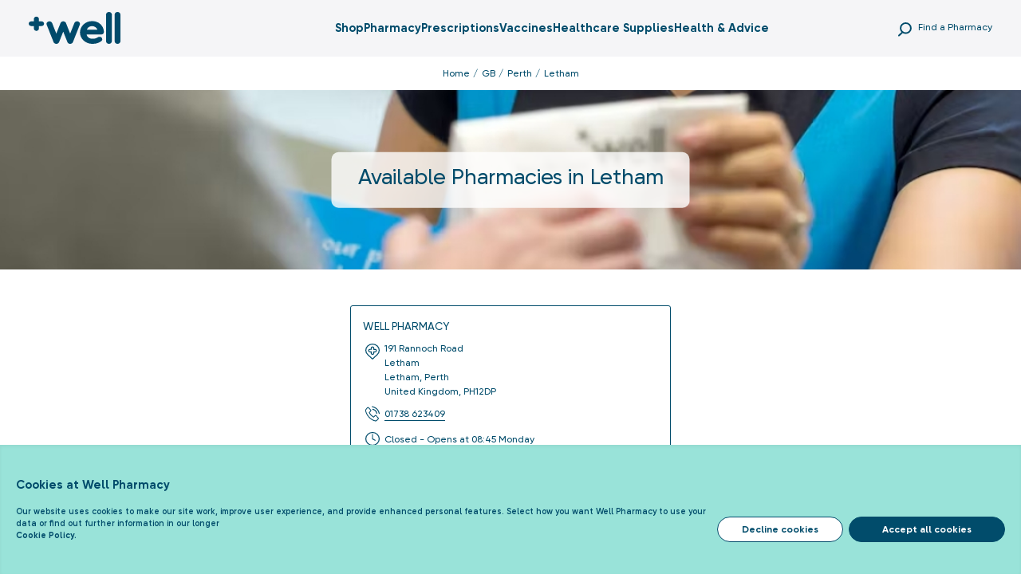

--- FILE ---
content_type: text/html; charset=utf-8
request_url: https://finder.well.co.uk/gb/perth/letham
body_size: 13236
content:
<!DOCTYPE html><html lang="en-GB"><head>
        <script>window.__INITIAL__DATA__ = {"document":{"__":{"entityPageSet":{"plugin":{}},"name":"city","streamId":"city","templateType":"JS"},"_additionalLayoutComponents":["CustomCodeSection"],"_env":{},"_schema":{"@context":"https://schema.org","@type":"Thing","name":"Letham","url":"finder.well.co.uk/letham"},"_site":{"c_cookieHeading":"Cookies at Well Pharmacy","c_cookiePolicyDescription":"Our website uses cookies to make our site work, improve user experience, and provide enhanced personal features. Select how you want Well Pharmacy to use your data or find out further information in our longer [Cookie Policy.](https://www.well.co.uk/about\\-us/policies/cookies)","c_copyrightText":"Copyright © Well. All rights reserved.","c_findAPharmacy":{"label":"Find a Pharmacy","link":"#","linkType":"OTHER"},"c_footerDescription":"This content was written and edited by Well. Our health information is evidence based, up\\-to\\-date and reviewed by health professionals. It isn't intended to replace the medical information given to you by your doctor.\n\n\nWe aim to provide you with the knowledge and support you need to make confident decisions about your health and wellbeing.\n\n\nBestway National Chemists Limited is registered in England and Wales, trading as Well and Well Pharmacy. Our online pharmacy (well.co.uk) registration number is 9010492 and the registered pharmacy address is: Well, Healthcare Service Centre, Meir Park, Stoke\\-on\\-Trent, Staffordshire, ST3 7UN.\n\n\nIf you would like to know who the Responsible Pharmacist is at any given time, please email ++[pharmacy.fap20@nhs.net](mailto:pharmacy.fap20@nhs.net)++ or call 01782 597313. You can also contact the pharmacy on ++[hello@well.co.uk](mailto:hello@well.co.uk)++.\n\n\nThe Superintendent Pharmacist for this pharmacy is Iftkhar Ahmad Khan, GPhC registration number 2041286. You can find out more about checking if an online pharmacy is operating legally from the General Pharmaceutical Council (GPhC).","c_footerLinks1":[{"label":"Prescriptions","link":"https://well.co.uk/prescriptions/?_ga=2.194678318.2087035553.1678273272-1765129259.1665728518","linkType":"URL"},{"label":"Vaccines","link":"https://well.co.uk/vaccinations/?_ga=2.194678318.2087035553.1678273272-1765129259.1665728518","linkType":"URL"},{"label":"Health information","link":"https://well.co.uk/health-advice/?_ga=2.194678318.2087035553.1678273272-1765129259.1665728518","linkType":"URL"},{"label":"Well Healthcare Supplies","link":"https://healthcaresupplies.well.co.uk/?_ga=2.194678318.2087035553.1678273272-1765129259.1665728518","linkType":"URL"},{"label":"Care home services","link":"https://well.co.uk/specialist-care/care-homes/?_ga=2.194678318.2087035553.1678273272-1765129259.1665728518","linkType":"URL"},{"label":"Brands A-Z","link":"https://well.co.uk/shop/brands-a-z/?_ga=2.194678318.2087035553.1678273272-1765129259.1665728518","linkType":"URL"}],"c_footerLinks2":[{"label":"Terms & conditions","link":"https://well.co.uk/about-us/policies/terms-and-conditions?_ga=2.123946249.2087035553.1678273272-1765129259.1665728518","linkType":"URL"},{"label":"Privacy policy","link":"https://well.co.uk/about-us/policies/privacy?_ga=2.123946249.2087035553.1678273272-1765129259.1665728518","linkType":"URL"},{"label":"Modern slavery act","link":"https://well.co.uk/modern-slavery-act/?_ga=2.123946249.2087035553.1678273272-1765129259.1665728518","linkType":"URL"},{"label":"Accessibility statement","link":"https://well.co.uk/about-us/policies/accessibility/?_ga=2.165710525.2087035553.1678273272-1765129259.1665728518","linkType":"URL"},{"label":"Freedom of information","link":"https://well.co.uk/about-us/policies/foi/?_ga=2.165710525.2087035553.1678273272-1765129259.1665728518","linkType":"URL"}],"c_footerLinks3":[{"label":"About us","link":"https://well.co.uk/about-us/?_ga=2.165717437.2087035553.1678273272-1765129259.1665728518","linkType":"URL"},{"label":"Contact us","link":"hello@well.co.uk","linkType":"EMAIL"},{"label":"Careers","link":"https://well.co.uk/jobs/?_ga=2.94521887.2087035553.1678273272-1765129259.1665728518","linkType":"URL"},{"label":"Shipping","link":"https://well.co.uk/shipping/","linkType":"URL"},{"label":"Become a supplier","link":"https://www.rangeme.com/wellpharmacy","linkType":"URL"}],"c_footerLinks4":[{"label":"Facebook","link":"https://www.facebook.com/PharmacyWell/","linkType":"URL"},{"label":"Twitter","link":"https://twitter.com/wellpharmacy","linkType":"URL"},{"label":"Instagram","link":"https://www.instagram.com/wellpharmacy/","linkType":"URL"}],"c_footerLogo":{"image":{"alternateText":"Well Footer Logo","height":55,"url":"https://a.mktgcdn.com/p/_1JVHeXHmFctm9FIhIyMbapQnA0TTz_MJLTb5oWE4uQ/157x55.png","width":157}},"c_footerLogos":[{"clickthroughUrl":"http://pharmacyregulation.org/registers/pharmacy/registrationnumber/1029521","image":{"alternateText":"Registers Pharmacy","height":70,"url":"https://a.mktgcdn.com/p/Au-OXbU120LITIQFIzVmeVReulYlDPSqkXuFVPZ9u6o/172x70.jpg","width":172}},{"clickthroughUrl":"https://www.legitscript.com/websites/?checker_keywords=well.co.uk","image":{"alternateText":"Legitscript","height":120,"url":"https://a.mktgcdn.com/p/uDnCv2SEqqsOoR-CgOChvPj-CAiltMgBNHWiWRoW4No/140x120.png","width":140}},{"clickthroughUrl":"https://www.nhs.uk/","image":{"alternateText":"NHS Logo","height":696,"url":"https://a.mktgcdn.com/p/2PS2MC6gO-YirAVtWP8aLIm08MZePlCsijQykjwMJig/2576x696.jpg","width":2576}},{"clickthroughUrl":"https://piftick.org.uk/about-pif-tick/","image":{"alternateText":"Trusted Information Creater","height":1459,"url":"https://a.mktgcdn.com/p/w7LveuCHLt9hsk9z4VhaHErX5yV0s0xRIXUOgCIf378/2646x1459.png","width":2646}}],"c_headerLinks":[{"label":"Shop","link":"https://well.co.uk/visitshop/","linkType":"URL"},{"label":"Pharmacy","link":"#","linkType":"OTHER"},{"label":"Prescriptions","link":"https://well.co.uk/prescriptions/","linkType":"URL"},{"label":"Vaccines","link":"https://well.co.uk/vaccinations/","linkType":"URL"},{"label":"Healthcare Supplies","link":"#","linkType":"OTHER"},{"label":"Health & Advice","link":"https://well.co.uk/health-advice/","linkType":"URL"}],"c_locatorTitleH1":"Your Nearest Well Pharmacy","c_metaDescription":"Find your nearest Well Pharmacy and know more about Well's NHS prescription delivery service, store timings and services.","c_metaTitle":"Find your Nearest Well Pharmacy | NHS prescriptions online delivery","c_noLocationFoundText":"Sorry, No Location Found For Related Search","c_pleaseUnblockYourLocation":"Please Unblock Your Location","c_robotsTag":"index, follow","c_wellLogo":{"image":{"alternateText":"Well header Logo","height":41,"url":"https://a.mktgcdn.com/p/JS-wqqEJIMNa50_6p_3-320_haZmByRLBpMVMT9vXDE/115x41.png","width":115}},"id":"global-data","meta":{"entityType":{"id":"ce_headerFooter","uid":132816},"locale":"en-GB"},"uid":67251947},"_yext":{"contentDeliveryAPIDomain":"https://cdn.yextapis.com","managementAPIDomain":"https://api.yext.com","platformDomain":"https://www.yext.com"},"businessId":1940563,"dm_directoryChildren":[{"address":{"city":"Letham","countryCode":"GB","line1":"191 Rannoch Road","line2":"Letham","line3":"Perth","postalCode":"PH12DP","region":"Perth"},"hours":{"friday":{"openIntervals":[{"end":"17:45","start":"08:45"}]},"monday":{"openIntervals":[{"end":"17:45","start":"08:45"}]},"saturday":{"openIntervals":[{"end":"17:00","start":"09:00"}]},"sunday":{"isClosed":true},"thursday":{"openIntervals":[{"end":"17:45","start":"08:45"}]},"tuesday":{"openIntervals":[{"end":"17:45","start":"08:45"}]},"wednesday":{"openIntervals":[{"end":"17:45","start":"08:45"}]}},"id":"200134","mainPhone":"+441738623409","meta":{"entityType":{"id":"location","uid":0}},"name":"Well Pharmacy","slug":"store/perth-rannoch-road","yextDisplayCoordinate":{"latitude":56.40173577942337,"longitude":-3.4709740171966814}}],"dm_directoryParents":[{"id":"wellpharmacy-directory","meta":{"entityType":{"id":"ce_root","uid":132946}},"name":"Well Pharmacy Stores","slug":"location"},{"id":"wellpharmacy-directory_gb","meta":{"entityType":{"id":"ce_country","uid":132948}},"name":"GB","slug":"gb"},{"id":"wellpharmacy-directory_gb_perth","meta":{"entityType":{"id":"ce_region","uid":132949}},"name":"Perth","slug":"perth"}],"id":"wellpharmacy-directory_gb_perth_letham","locale":"en-GB","meta":{"entityType":{"id":"ce_city","uid":132947},"locale":"en-GB"},"name":"Letham","siteDomain":"finder.well.co.uk","siteId":43039,"siteInternalHostName":"finder.well.co.uk","slug":"letham","uid":1021553819},"__meta":{"manifest":{"bundlePaths":{"404":"assets/server/404.94e27286.js","city":"assets/server/city.8b09f265.js","country":"assets/server/country.0db575e5.js","location":"assets/server/location.867e3ba2.js","locatorSearch":"assets/server/locatorSearch.afb34e15.js","robots":"assets/server/robots.53677e69.js","state":"assets/server/state.4b807779.js"},"projectFilepaths":{"templatesRoot":"src/templates","distRoot":"dist","hydrationBundleOutputRoot":"dist/hydration_templates","serverBundleOutputRoot":"dist/assets/server"},"bundlerManifest":{"node_modules/@yext/pages/dist/vite-plugin/build/buildStart/rendering/renderer.js":{"file":"assets/renderer/templateRenderer.js","src":"node_modules/@yext/pages/dist/vite-plugin/build/buildStart/rendering/renderer.js","isEntry":true,"imports":["_index-c329cdde.js","_server.browser-a6e4f511.js"]},"src/images/hero.webp":{"file":"assets/static/hero-5d167f76.webp","src":"src/images/hero.webp"},"src/images/LocatorBanner.webp":{"file":"assets/static/LocatorBanner-3923f63b.webp","src":"src/images/LocatorBanner.webp"},"src/images/map1.svg":{"file":"assets/static/map1-418a1a08.svg","src":"src/images/map1.svg"},"src/images/map-pin-hover.svg":{"file":"assets/static/map-pin-hover-4b0613ca.svg","src":"src/images/map-pin-hover.svg"},"src/images/close.svg":{"file":"assets/static/close-502489db.svg","src":"src/images/close.svg"},"src/fonts/GilroyAlt-Light.woff2":{"file":"assets/static/GilroyAlt-Light-4a03111c.woff2","src":"src/fonts/GilroyAlt-Light.woff2"},"src/fonts/GilroyAlt-Medium.woff2":{"file":"assets/static/GilroyAlt-Medium-4e308bf4.woff2","src":"src/fonts/GilroyAlt-Medium.woff2"},"src/fonts/GilroyAlt-Regular.woff2":{"file":"assets/static/GilroyAlt-Regular-7b201061.woff2","src":"src/fonts/GilroyAlt-Regular.woff2"},"src/fonts/GilroyAlt-SemiBold.woff2":{"file":"assets/static/GilroyAlt-SemiBold-95c53c7a.woff2","src":"src/fonts/GilroyAlt-SemiBold.woff2"},"src/fonts/GilroyAlt-Bold.woff2":{"file":"assets/static/GilroyAlt-Bold-9c75951f.woff2","src":"src/fonts/GilroyAlt-Bold.woff2"},"src/images/dot-circle.svg":{"file":"assets/static/dot-circle-a49b6e49.svg","src":"src/images/dot-circle.svg"},"src/fonts/GilroyAlt-Light.woff":{"file":"assets/static/GilroyAlt-Light-39eca2f5.woff","src":"src/fonts/GilroyAlt-Light.woff"},"src/fonts/GilroyAlt-Regular.woff":{"file":"assets/static/GilroyAlt-Regular-d78b99c7.woff","src":"src/fonts/GilroyAlt-Regular.woff"},"src/fonts/GilroyAlt-SemiBold.woff":{"file":"assets/static/GilroyAlt-SemiBold-2066767e.woff","src":"src/fonts/GilroyAlt-SemiBold.woff"},"src/fonts/GilroyAlt-Bold.woff":{"file":"assets/static/GilroyAlt-Bold-a2b29255.woff","src":"src/fonts/GilroyAlt-Bold.woff"},"src/fonts/GilroyAlt-Medium.woff":{"file":"assets/static/GilroyAlt-Medium-c8dbc205.woff","src":"src/fonts/GilroyAlt-Medium.woff"},"dist/hydration_templates/404.tsx":{"file":"assets/hydrate/404.26f151c4.js","src":"dist/hydration_templates/404.tsx","isEntry":true,"imports":["_index-1d7c87f3.js","src/templates/404.tsx","_staticData-50d4ffa9.js","_index-c329cdde.js","_hero-d2d478ae.js"]},"src/templates/404.tsx":{"file":"assets/server/404.94e27286.js","src":"src/templates/404.tsx","isEntry":true,"imports":["_staticData-50d4ffa9.js","_hero-d2d478ae.js","_index-c329cdde.js"]},"dist/hydration_templates/city.tsx":{"file":"assets/hydrate/city.a3d37452.js","src":"dist/hydration_templates/city.tsx","isEntry":true,"imports":["_index-1d7c87f3.js","src/templates/city.tsx","_staticData-50d4ffa9.js","_index-c329cdde.js","_BreadCrumb-f34a9f39.js","_globalConfig-ac6fb9fb.js","_hero-d2d478ae.js","_phone-ae319019.js"]},"src/templates/city.tsx":{"file":"assets/server/city.8b09f265.js","src":"src/templates/city.tsx","isEntry":true,"imports":["_BreadCrumb-f34a9f39.js","_staticData-50d4ffa9.js","_hero-d2d478ae.js","_phone-ae319019.js","_globalConfig-ac6fb9fb.js","_index-c329cdde.js"]},"dist/hydration_templates/country.tsx":{"file":"assets/hydrate/country.301898a0.js","src":"dist/hydration_templates/country.tsx","isEntry":true,"imports":["_index-1d7c87f3.js","src/templates/country.tsx","_staticData-50d4ffa9.js","_index-c329cdde.js","_BreadCrumb-f34a9f39.js","_globalConfig-ac6fb9fb.js","_hero-d2d478ae.js"]},"src/templates/country.tsx":{"file":"assets/server/country.0db575e5.js","src":"src/templates/country.tsx","isEntry":true,"imports":["_BreadCrumb-f34a9f39.js","_staticData-50d4ffa9.js","_hero-d2d478ae.js","_globalConfig-ac6fb9fb.js","_index-c329cdde.js"]},"dist/hydration_templates/location.tsx":{"file":"assets/hydrate/location.b6a44a84.js","src":"dist/hydration_templates/location.tsx","isEntry":true,"imports":["_index-1d7c87f3.js","src/templates/location.tsx","_staticData-50d4ffa9.js","_index-c329cdde.js","_BreadCrumb-f34a9f39.js","_globalConfig-ac6fb9fb.js","_hours-c80c2f80.js","_phone-ae319019.js"]},"src/templates/location.tsx":{"file":"assets/server/location.867e3ba2.js","src":"src/templates/location.tsx","isEntry":true,"imports":["_BreadCrumb-f34a9f39.js","_index-c329cdde.js","_hours-c80c2f80.js","_phone-ae319019.js","_staticData-50d4ffa9.js","_globalConfig-ac6fb9fb.js","_index-1d7c87f3.js"],"css":["assets/static/location-55d13414.css","assets/static/staticData-071fc533.css","assets/static/staticData-071fc533.css","assets/static/staticData-071fc533.css","assets/static/staticData-071fc533.css","assets/static/staticData-071fc533.css","assets/static/staticData-071fc533.css","assets/static/staticData-071fc533.css","assets/static/staticData-071fc533.css","assets/static/staticData-071fc533.css","assets/static/staticData-071fc533.css","assets/static/staticData-071fc533.css","assets/static/staticData-071fc533.css","assets/static/staticData-071fc533.css","assets/static/staticData-071fc533.css","assets/static/staticData-071fc533.css","assets/static/staticData-071fc533.css","assets/static/staticData-071fc533.css","assets/static/staticData-071fc533.css","assets/static/staticData-071fc533.css","assets/static/staticData-071fc533.css","assets/static/staticData-071fc533.css","assets/static/staticData-071fc533.css","assets/static/staticData-071fc533.css","assets/static/staticData-071fc533.css","assets/static/staticData-071fc533.css","assets/static/staticData-071fc533.css","assets/static/staticData-071fc533.css","assets/static/staticData-071fc533.css","assets/static/staticData-071fc533.css","assets/static/staticData-071fc533.css","assets/static/staticData-071fc533.css","assets/static/staticData-071fc533.css","assets/static/staticData-071fc533.css","assets/static/staticData-071fc533.css","assets/static/staticData-071fc533.css","assets/static/staticData-071fc533.css","assets/static/staticData-071fc533.css","assets/static/staticData-071fc533.css","assets/static/staticData-071fc533.css","assets/static/staticData-071fc533.css","assets/static/staticData-071fc533.css","assets/static/staticData-071fc533.css","assets/static/staticData-071fc533.css","assets/static/staticData-071fc533.css","assets/static/staticData-071fc533.css","assets/static/staticData-071fc533.css","assets/static/staticData-071fc533.css","assets/static/staticData-071fc533.css","assets/static/staticData-071fc533.css","assets/static/staticData-071fc533.css","assets/static/staticData-071fc533.css","assets/static/staticData-071fc533.css","assets/static/staticData-071fc533.css","assets/static/staticData-071fc533.css","assets/static/staticData-071fc533.css","assets/static/staticData-071fc533.css","assets/static/staticData-071fc533.css","assets/static/staticData-071fc533.css","assets/static/staticData-071fc533.css","assets/static/staticData-071fc533.css","assets/static/staticData-071fc533.css","assets/static/staticData-071fc533.css","assets/static/staticData-071fc533.css","assets/static/staticData-071fc533.css","assets/static/staticData-071fc533.css","assets/static/staticData-071fc533.css","assets/static/staticData-071fc533.css","assets/static/staticData-071fc533.css","assets/static/staticData-071fc533.css","assets/static/staticData-071fc533.css","assets/static/staticData-071fc533.css","assets/static/staticData-071fc533.css","assets/static/staticData-071fc533.css","assets/static/staticData-071fc533.css","assets/static/staticData-071fc533.css","assets/static/staticData-071fc533.css","assets/static/staticData-071fc533.css","assets/static/staticData-071fc533.css","assets/static/staticData-071fc533.css","assets/static/staticData-071fc533.css","assets/static/staticData-071fc533.css","assets/static/staticData-071fc533.css","assets/static/staticData-071fc533.css","assets/static/staticData-071fc533.css","assets/static/staticData-071fc533.css","assets/static/staticData-071fc533.css","assets/static/staticData-071fc533.css","assets/static/staticData-071fc533.css","assets/static/staticData-071fc533.css","assets/static/staticData-071fc533.css","assets/static/staticData-071fc533.css","assets/static/staticData-071fc533.css","assets/static/staticData-071fc533.css","assets/static/staticData-071fc533.css","assets/static/staticData-071fc533.css","assets/static/staticData-071fc533.css","assets/static/staticData-071fc533.css","assets/static/staticData-071fc533.css","assets/static/staticData-071fc533.css","assets/static/staticData-071fc533.css","assets/static/staticData-071fc533.css","assets/static/staticData-071fc533.css","assets/static/staticData-071fc533.css","assets/static/staticData-071fc533.css","assets/static/staticData-071fc533.css","assets/static/staticData-071fc533.css","assets/static/staticData-071fc533.css","assets/static/staticData-071fc533.css","assets/static/staticData-071fc533.css","assets/static/staticData-071fc533.css","assets/static/staticData-071fc533.css","assets/static/staticData-071fc533.css","assets/static/staticData-071fc533.css","assets/static/staticData-071fc533.css","assets/static/staticData-071fc533.css","assets/static/staticData-071fc533.css","assets/static/staticData-071fc533.css","assets/static/staticData-071fc533.css","assets/static/staticData-071fc533.css","assets/static/staticData-071fc533.css","assets/static/staticData-071fc533.css","assets/static/staticData-071fc533.css","assets/static/staticData-071fc533.css","assets/static/staticData-071fc533.css","assets/static/staticData-071fc533.css","assets/static/staticData-071fc533.css","assets/static/staticData-071fc533.css","assets/static/staticData-071fc533.css","assets/static/staticData-071fc533.css","assets/static/staticData-071fc533.css","assets/static/staticData-071fc533.css","assets/static/staticData-071fc533.css","assets/static/staticData-071fc533.css","assets/static/staticData-071fc533.css","assets/static/staticData-071fc533.css","assets/static/staticData-071fc533.css","assets/static/staticData-071fc533.css","assets/static/staticData-071fc533.css","assets/static/staticData-071fc533.css","assets/static/staticData-071fc533.css","assets/static/staticData-071fc533.css","assets/static/staticData-071fc533.css","assets/static/staticData-071fc533.css","assets/static/staticData-071fc533.css","assets/static/staticData-071fc533.css","assets/static/staticData-071fc533.css","assets/static/staticData-071fc533.css","assets/static/staticData-071fc533.css","assets/static/staticData-071fc533.css","assets/static/staticData-071fc533.css","assets/static/staticData-071fc533.css","assets/static/staticData-071fc533.css","assets/static/staticData-071fc533.css","assets/static/staticData-071fc533.css","assets/static/staticData-071fc533.css","assets/static/staticData-071fc533.css","assets/static/staticData-071fc533.css","assets/static/staticData-071fc533.css","assets/static/staticData-071fc533.css","assets/static/staticData-071fc533.css","assets/static/staticData-071fc533.css","assets/static/staticData-071fc533.css","assets/static/staticData-071fc533.css","assets/static/staticData-071fc533.css","assets/static/staticData-071fc533.css","assets/static/staticData-071fc533.css","assets/static/staticData-071fc533.css","assets/static/staticData-071fc533.css","assets/static/staticData-071fc533.css","assets/static/staticData-071fc533.css","assets/static/staticData-071fc533.css","assets/static/staticData-071fc533.css","assets/static/staticData-071fc533.css","assets/static/staticData-071fc533.css","assets/static/staticData-071fc533.css","assets/static/staticData-071fc533.css","assets/static/staticData-071fc533.css","assets/static/staticData-071fc533.css","assets/static/staticData-071fc533.css","assets/static/staticData-071fc533.css","assets/static/staticData-071fc533.css","assets/static/staticData-071fc533.css","assets/static/staticData-071fc533.css","assets/static/staticData-071fc533.css","assets/static/staticData-071fc533.css","assets/static/staticData-071fc533.css","assets/static/staticData-071fc533.css","assets/static/staticData-071fc533.css","assets/static/staticData-071fc533.css","assets/static/staticData-071fc533.css","assets/static/staticData-071fc533.css","assets/static/staticData-071fc533.css","assets/static/staticData-071fc533.css","assets/static/staticData-071fc533.css","assets/static/staticData-071fc533.css","assets/static/staticData-071fc533.css","assets/static/staticData-071fc533.css","assets/static/staticData-071fc533.css","assets/static/staticData-071fc533.css","assets/static/staticData-071fc533.css","assets/static/staticData-071fc533.css","assets/static/staticData-071fc533.css","assets/static/staticData-071fc533.css","assets/static/staticData-071fc533.css","assets/static/staticData-071fc533.css","assets/static/staticData-071fc533.css","assets/static/staticData-071fc533.css","assets/static/staticData-071fc533.css","assets/static/staticData-071fc533.css","assets/static/staticData-071fc533.css"]},"dist/hydration_templates/locatorSearch.tsx":{"file":"assets/hydrate/locatorSearch.5396dfaf.js","src":"dist/hydration_templates/locatorSearch.tsx","isEntry":true,"imports":["_index-1d7c87f3.js","src/templates/locatorSearch.tsx","_staticData-50d4ffa9.js","_index-c329cdde.js","_phone-ae319019.js","_globalConfig-ac6fb9fb.js","_hours-c80c2f80.js","_server.browser-a6e4f511.js"]},"src/templates/locatorSearch.tsx":{"file":"assets/server/locatorSearch.afb34e15.js","src":"src/templates/locatorSearch.tsx","isEntry":true,"imports":["_staticData-50d4ffa9.js","_index-c329cdde.js","_phone-ae319019.js","_hours-c80c2f80.js","_globalConfig-ac6fb9fb.js","_server.browser-a6e4f511.js","_index-1d7c87f3.js"],"css":["assets/static/locatorSearch-7e1d7cb8.css"],"assets":["assets/static/map-pin-hover-4b0613ca.svg","assets/static/LocatorBanner-3923f63b.webp"]},"src/templates/robots.ts":{"file":"assets/server/robots.53677e69.js","src":"src/templates/robots.ts","isEntry":true},"dist/hydration_templates/state.tsx":{"file":"assets/hydrate/state.26c9a141.js","src":"dist/hydration_templates/state.tsx","isEntry":true,"imports":["_index-1d7c87f3.js","src/templates/state.tsx","_staticData-50d4ffa9.js","_index-c329cdde.js","_BreadCrumb-f34a9f39.js","_globalConfig-ac6fb9fb.js","_hero-d2d478ae.js"]},"src/templates/state.tsx":{"file":"assets/server/state.4b807779.js","src":"src/templates/state.tsx","isEntry":true,"imports":["_BreadCrumb-f34a9f39.js","_staticData-50d4ffa9.js","_hero-d2d478ae.js","_globalConfig-ac6fb9fb.js","_index-c329cdde.js"]},"_index-c329cdde.js":{"file":"assets/static/index-c329cdde.js"},"_server.browser-a6e4f511.js":{"file":"assets/static/server.browser-a6e4f511.js","imports":["_index-c329cdde.js"]},"_index-1d7c87f3.js":{"file":"assets/static/index-1d7c87f3.js","imports":["_index-c329cdde.js"]},"_staticData-50d4ffa9.js":{"file":"assets/static/staticData-50d4ffa9.js","imports":["_index-c329cdde.js"],"css":["assets/static/staticData-071fc533.css"],"assets":["assets/static/close-502489db.svg","assets/static/GilroyAlt-Light-4a03111c.woff2","assets/static/GilroyAlt-Light-39eca2f5.woff","assets/static/GilroyAlt-Bold-9c75951f.woff2","assets/static/GilroyAlt-Bold-a2b29255.woff","assets/static/GilroyAlt-Medium-4e308bf4.woff2","assets/static/GilroyAlt-Medium-c8dbc205.woff","assets/static/GilroyAlt-Regular-7b201061.woff2","assets/static/GilroyAlt-Regular-d78b99c7.woff","assets/static/GilroyAlt-SemiBold-95c53c7a.woff2","assets/static/GilroyAlt-SemiBold-2066767e.woff","assets/static/dot-circle-a49b6e49.svg"]},"_hero-d2d478ae.js":{"file":"assets/static/hero-d2d478ae.js","assets":["assets/static/hero-5d167f76.webp"]},"_BreadCrumb-f34a9f39.js":{"file":"assets/static/BreadCrumb-f34a9f39.js","imports":["_index-c329cdde.js","_globalConfig-ac6fb9fb.js","_staticData-50d4ffa9.js"]},"_phone-ae319019.js":{"file":"assets/static/phone-ae319019.js","imports":["_staticData-50d4ffa9.js","_globalConfig-ac6fb9fb.js","_index-c329cdde.js"]},"_globalConfig-ac6fb9fb.js":{"file":"assets/static/globalConfig-ac6fb9fb.js"},"_hours-c80c2f80.js":{"file":"assets/static/hours-c80c2f80.js","imports":["_index-c329cdde.js","_staticData-50d4ffa9.js","_index-1d7c87f3.js","_phone-ae319019.js"],"assets":["assets/static/map1-418a1a08.svg"]},"src/templates/locatorSearch.css":{"file":"assets/static/locatorSearch-7e1d7cb8.css","src":"src/templates/locatorSearch.css"},"src/templates/location.css":{"file":"assets/static/location-55d13414.css","src":"src/templates/location.css"},"staticData.css":{"file":"assets/static/staticData-071fc533.css","src":"staticData.css"}}}},"path":"gb/perth/letham","relativePrefixToRoot":"../../"}</script>
        <link rel="stylesheet" href="/assets/static/staticData-071fc533.css"/>
        <title>Find all Well Pharmacy Stores in Letham</title>
    <meta charset="UTF-8"/>
    <meta name="viewport" content="width=device-width, initial-scale=1.0, maximum-scale=1, minimum-scale=1, user-scalable=0"/>
    <meta name="google-site-verification" content="3h4sHjpifGGPlRZRLHi5G3IsNlvQl8j1f53bbjFM5w4"/>
<link rel="icon" type="image/webp" href="[data-uri]"/>
<meta name="description" content="Get the best health services, free prescription deliveries, and consultations in Letham."/>
<meta name="author" content="Well Pharma"/>
<meta name="robots" content="index, follow"/>
<link rel="canonical" href="https://finder.well.co.uk/gb/perth/letham"/>
<meta property="og:title" content="Find all Well Pharmacy Stores in Letham"/>
<meta property="og:description" content="Get the best health services, free prescription deliveries, and consultations in Letham."/>
<meta property="og:url" content="https://finder.well.co.uk/gb/perth/letham"/>
<meta property="og:image" content="https://a.mktgcdn.com/p/JS-wqqEJIMNa50_6p_3-320_haZmByRLBpMVMT9vXDE/115x41.png"/>
<meta property="twitter:title" content="Find all Well Pharmacy Stores in Letham"/>
<meta name="twitter:description" content="Get the best health services, free prescription deliveries, and consultations in Letham."/>
<meta name="twitter:card" content="summary"/>
<meta name="twitter:url" content="https://finder.well.co.uk/gb/perth/letham"/>
<meta name="twitter:image" content="https://a.mktgcdn.com/p/JS-wqqEJIMNa50_6p_3-320_haZmByRLBpMVMT9vXDE/115x41.png"/>
    <script>(function(w,d,s,l,i){w[l]=w[l]||[];w[l].push({'gtm.start':
new Date().getTime(),event:'gtm.js'});var f=d.getElementsByTagName(s)[0],
j=d.createElement(s),dl=l!='dataLayer'?'&l='+l:'';j.async=true;j.src=
'https://www.googletagmanager.com/gtm.js?id='+i+dl;f.parentNode.insertBefore(j,f);
})(window,document,'script','dataLayer','GTM-KGPQ33JB');</script>
    <script>var IS_PRODUCTION = true;var PRODUCTION_DOMAINS = JSON.parse("{\"primary\":\"finder.well.co.uk\",\"aliases\":[]}");</script></head>
    <body>
        <div id="reactele"><div><noscript><iframe src="https://www.googletagmanager.com/ns.html?id=GTM-KGPQ33JB"
height="0" width="0" style="display:none;visibility:hidden"></iframe></noscript></div><header class="site-header"><div class="container-lg"><div class="navbar"><div class="mobile-menu-btn lg:hidden"><button type="button" name="toggle-button"><span></span><span></span></button></div><div class="logo"><a class="Link" href="https://well.co.uk/" style="unicode-bidi:bidi-override;direction:ltr"><img src="https://a.mktgcdn.com/p/JS-wqqEJIMNa50_6p_3-320_haZmByRLBpMVMT9vXDE/115x41.png" alt="Well header Logo" title="Well" data-ya-track="websitelogo" eventname="websitelogo" loading="lazy"/></a></div><div class="mid-nav"><div class="menu-item"><a class="Link" href="https://well.co.uk/visitshop/" style="unicode-bidi:bidi-override;direction:ltr" data-ya-track="headerlink-Shop">Shop</a></div><div class="menu-item"><a class="Link" href="#" style="unicode-bidi:bidi-override;direction:ltr" data-ya-track="headerlink-Pharmacy">Pharmacy</a></div><div class="menu-item"><a class="Link" href="https://well.co.uk/prescriptions/" style="unicode-bidi:bidi-override;direction:ltr" data-ya-track="headerlink-Prescriptions">Prescriptions</a></div><div class="menu-item"><a class="Link" href="https://well.co.uk/vaccinations/" style="unicode-bidi:bidi-override;direction:ltr" data-ya-track="headerlink-Vaccines">Vaccines</a></div><div class="menu-item"><a class="Link" href="#" style="unicode-bidi:bidi-override;direction:ltr" data-ya-track="headerlink-Healthcare Supplies">Healthcare Supplies</a></div><div class="menu-item"><a class="Link" href="https://well.co.uk/health-advice/" style="unicode-bidi:bidi-override;direction:ltr" data-ya-track="headerlink-Health &amp; Advice">Health &amp; Advice</a></div></div><div class="flex"><svg class="mr-1.5" xmlns="http://www.w3.org/2000/svg" width="21.213" height="21.657" viewBox="0 0 21.213 21.657"><g id="UI" transform="translate(0 2)"><circle id="Ellipse_31" data-name="Ellipse 31" cx="6.5" cy="6.5" r="6.5" transform="translate(10.606 -0.586) rotate(45)" fill="none" stroke="#014c6b" stroke-linecap="round" stroke-width="2"></circle><line id="Line_11" data-name="Line 11" y1="4.243" x2="4.243" transform="translate(2 14)" fill="none" stroke="#014c6b" stroke-linecap="round" stroke-width="2"></line></g></svg><a class="Link" href="#" style="unicode-bidi:bidi-override;direction:ltr" data-ya-track="headerlink-Find a Pharmacy">Find a Pharmacy</a></div></div></div></header><div class="breadcrumb"><div class="container"><ul><li><a href="https://finder.well.co.uk">Home</a></li><li>Letham</li></ul></div></div><div class="hero"><img class="heroBanner" src="/assets/static/hero-5d167f76.webp" alt="City Banner Image" loading="lazy"/><div class="hero-content"><h1 class="small-heading"><strong>Available Pharmacies in<!-- --> <!-- -->Letham</strong></h1></div></div><div class="content-list sec-padd-60"><div class="container"><ul class="city-list region-list"><li class="city-location DM-location"><div class="location"><div class="miles-with-title"><h3 class=""><a href="https://finder.well.co.uk/store/perth-rannoch-road">Well Pharmacy</a></h3></div><h4 class="icon-row location-address"><span class="icon"><svg xmlns="http://www.w3.org/2000/svg" width="21.736" height="24.627" viewBox="0 0 21.736 24.627"><g transform="translate(0.75 -4.129)"><g><g transform="translate(-1303.335 -521.787)"><path d="M1320.61,529.472a10.529,10.529,0,0,0-14.312,0,9.229,9.229,0,0,0,0,13.551l7.151,6.77,7.151-6.77A9.22,9.22,0,0,0,1320.61,529.472Z" transform="translate(0 0)" fill="#fff" stroke="#014c6b" stroke-linecap="round" stroke-linejoin="round" stroke-miterlimit="10" stroke-width="1.5"></path><path d="M1333,550.514h-1.986v-1.951a1.875,1.875,0,0,0-1.847-1.9h-.1a1.88,1.88,0,0,0-1.847,1.9v1.94h-2a1.884,1.884,0,0,0-1.9,1.851v.089a1.884,1.884,0,0,0,1.9,1.851h1.986v2.041a1.873,1.873,0,0,0,1.847,1.9h.1a1.882,1.882,0,0,0,1.847-1.9v-2.041h1.986a1.884,1.884,0,0,0,1.9-1.851v-.089A1.879,1.879,0,0,0,1333,550.514Z" transform="translate(-15.66 -15.664)" fill="none" stroke="#014c6b" stroke-linecap="round" stroke-linejoin="round" stroke-miterlimit="10" stroke-width="1.5" fill-rule="evenodd"></path></g></g></g></svg></span><span class="onhighLight">191 Rannoch Road</span> <br/><span class="onhighLight">Letham<!-- --> <br/></span><span class="onhighLight">Letham<!-- -->, <!-- -->Perth</span><br/><span class="onhighLight">United Kingdom<!-- -->, <!-- -->PH12DP</span></h4><div class="icon-row location-phone "><span class="onhighLight icon"><svg xmlns="http://www.w3.org/2000/svg" width="22.838" height="24.373" viewBox="0 0 22.838 24.373"><g transform="translate(-5.478 -5.507)"><g transform="translate(5.478 5.507)"><path d="M910.42,244.273a13.7,13.7,0,0,1,4.99,1.74,14.257,14.257,0,0,1,6.91,9.576c.1.48.194.974-.384,1.226-.529.231-.919-.1-1.085-.866a12.588,12.588,0,0,0-7.15-9.1,20.373,20.373,0,0,0-3.131-1.008c-.466-.137-.832-.377-.71-.874C909.93,244.674,910.267,244.45,910.42,244.273Z" transform="translate(-899.559 -244.273)" fill="#014c6b"></path><path d="M909.007,275.97c.656.177,1.152.267,1.617.443a8.644,8.644,0,0,1,5.625,6.266c.025.1.044.2.062.294.093.506-.022.94-.576,1.045s-.817-.238-.919-.754a7.066,7.066,0,0,0-2.43-4.126,6.893,6.893,0,0,0-3.284-1.562c-.483-.088-.834-.369-.708-.867C908.469,276.419,908.81,276.2,909.007,275.97Z" transform="translate(-897.36 -271.771)" fill="#014c6b"></path><path d="M841.6,284.454a9.578,9.578,0,0,1-4.242-1.484,21.705,21.705,0,0,1-9.741-11.781,10.4,10.4,0,0,1-.39-1.562,3.242,3.242,0,0,1,.9-3.244c.445-.405.82-.9,1.25-1.326.516-.513.911-.522,1.42.009q1.326,1.386,2.6,2.827a.95.95,0,0,1-.018,1.429c-.472.541-.954,1.074-1.467,1.569a1.3,1.3,0,0,0-.291,1.627,14.827,14.827,0,0,0,2.826,4.1,14.2,14.2,0,0,0,3.65,2.926,1.019,1.019,0,0,0,1.411-.21c.494-.55.995-1.093,1.507-1.623s.9-.539,1.405-.008q1.274,1.349,2.521,2.727a1.055,1.055,0,0,1,.012,1.643c-.512.593-1.041,1.169-1.577,1.737A2.084,2.084,0,0,1,841.6,284.454Z" transform="translate(-825.615 -261.602)" fill="#fff"></path><path d="M824.084,263.309a15.585,15.585,0,0,0,5.749,6.246.67.67,0,0,0,.632-.112c.44-.395.82-.866,1.24-1.288a2.038,2.038,0,0,1,3.233.013q1.3,1.365,2.577,2.767a2.486,2.486,0,0,1,0,3.634c-.513.581-1.039,1.149-1.569,1.711a3.741,3.741,0,0,1-3.629,1.006,13.848,13.848,0,0,1-5.3-2.307,23.373,23.373,0,0,1-9.464-12.2,10.205,10.205,0,0,1-.409-1.721,4.571,4.571,0,0,1,1.259-4.3c.478-.454.9-.98,1.363-1.448a2.048,2.048,0,0,1,3.152-.044q1.446,1.454,2.807,3a2.385,2.385,0,0,1-.022,3.319C825.2,262.175,824.648,262.715,824.084,263.309Zm9.089,12.682a2.148,2.148,0,0,0,1.828-.653c.549-.576,1.091-1.16,1.616-1.761a1.062,1.062,0,0,0-.012-1.665q-1.276-1.4-2.583-2.764c-.513-.538-.912-.532-1.439.008s-1.038,1.088-1.544,1.645a1.051,1.051,0,0,1-1.446.212,14.518,14.518,0,0,1-3.74-2.965,15.021,15.021,0,0,1-2.895-4.155,1.305,1.305,0,0,1,.3-1.649c.525-.5,1.019-1.043,1.5-1.591a.956.956,0,0,0,.018-1.448q-1.308-1.458-2.667-2.865a.865.865,0,0,0-1.455-.009c-.44.433-.825.933-1.28,1.344a3.262,3.262,0,0,0-.927,3.287,10.461,10.461,0,0,0,.4,1.584,22.055,22.055,0,0,0,9.98,11.94A9.882,9.882,0,0,0,833.173,275.991Z" transform="translate(-817.06 -253.007)" fill="#014c6b"></path></g></g></svg></span><a class="phone-number onhighLight" data-ya-track="phone" href="tel:+441738623409" rel="noopener noreferrer">01738 623409</a></div><div class="OpenCloseStatus icon-row"><div class="icon"><svg xmlns="http://www.w3.org/2000/svg" width="21.989" height="21.989" viewBox="0 0 21.989 21.989"><g transform="translate(-4.805 -5.261)"><g transform="translate(-3210.445 -519.989)"><path d="M3226.245,546.489A10.245,10.245,0,1,0,3216,536.245,10.245,10.245,0,0,0,3226.245,546.489Z" fill="#fff" stroke="#014c6b" stroke-linecap="round" stroke-linejoin="round" stroke-miterlimit="10" stroke-width="1.5"></path><path d="M3270,542.5v7.114l3.984,2.277" transform="translate(-43.756 -13.37)" fill="none" stroke="#014c6b" stroke-linecap="round" stroke-width="1.5"></path></g></g></svg></div><div class=""><p class="closeing-div onhighLight">Open - Closes at 17:45</p></div></div><div class="buttons"><div class="ctaBtn"><a class="Link direction button before-icon" href="javascript:void(0);" rel="noopener noreferrer" style="unicode-bidi:bidi-override;direction:ltr" data-ya-track="directions"><svg xmlns="http://www.w3.org/2000/svg" width="15.984" height="16" viewBox="0 0 15.984 16"><path d="M965.7,854.941a2.139,2.139,0,0,1-1.406-.584q-3.008-3.022-6.027-6.032a2.013,2.013,0,0,1,0-2.778q3.027-3.028,6.055-6.055a2.012,2.012,0,0,1,2.777.009l6.054,6.056a2.018,2.018,0,0,1,0,2.752q-3.014,3.016-6.025,6.033A2.2,2.2,0,0,1,965.7,854.941Zm-.043-.959c.477.008.729-.33,1-.592q2.161-2.124,4.3-4.276c.512-.514,1.016-1.037,1.5-1.572a.815.815,0,0,0,0-1.228c-.055-.065-.108-.13-.168-.19-1.948-1.952-3.891-3.909-5.849-5.852a.944.944,0,0,0-1.518.037q-2.293,2.275-4.575,4.561c-.453.453-.9.911-1.335,1.384a.851.851,0,0,0-.015,1.338c.165.193.334.383.513.563q2.432,2.444,4.871,4.881a9.549,9.549,0,0,0,.808.727A2.159,2.159,0,0,0,965.659,853.982Z" transform="translate(-957.711 -838.941)"></path><path d="M1035.414,901.19V899.2a3.093,3.093,0,0,1,.37.248c.62.594,1.245,1.184,1.847,1.8.4.41.4.6,0,1.011-.61.622-1.239,1.225-1.863,1.832a2.9,2.9,0,0,1-.352.235v-2.062c-.283,0-.495,0-.707,0-.545,0-1.089.008-1.634.017a.953.953,0,0,0-.963.962c-.008.641-.009,1.282-.014,1.924a3.676,3.676,0,0,1-.014.4.428.428,0,0,1-.491.419.414.414,0,0,1-.446-.458c0-.847-.018-1.694.007-2.541a1.96,1.96,0,0,1,1.819-1.713c.762-.01,1.524-.012,2.286-.02A.863.863,0,0,0,1035.414,901.19Z" transform="translate(-1025.812 -894.827)"></path></svg> <!-- -->Map &amp; Direction</a></div><div class="ctaBtn"><a class="button before-icon" href="https://finder.well.co.uk/store/perth-rannoch-road"><svg xmlns="http://www.w3.org/2000/svg" width="17.636" height="17.594" viewBox="0 0 17.636 17.594"><g transform="translate(-2608.238 236.872)"><path d="M2621.436-219.279h-13.2v-16.757a1.447,1.447,0,0,1,1.49-.836c2.746.029,5.493,0,8.239.032a1.762,1.762,0,0,1,1.065.448c.926.851,1.815,1.744,2.669,2.666a1.737,1.737,0,0,1,.426,1c.057.98,0,1.966.033,2.948a1.533,1.533,0,0,0,.273.806,4.5,4.5,0,0,1,.569,4.6.782.782,0,0,0,.131.675c.683.738,1.414,1.432,2.122,2.148.9.909.825,1.568-.243,2.266h-.687l-2.15-1.986C2622.15-220.439,2622.233-219.672,2621.436-219.279Zm-3.322-16.863c-.286-.013-.488-.03-.69-.03-2.542,0-5.085.02-7.627-.015-.683-.009-.863.238-.86.881q.029,7.242,0,14.485c0,.654.2.876.871.87,3.344-.029,6.688,0,10.031-.018,1.839-.008,1.6.325,1.617-1.724,0-.527-.182-.685-.722-.462a4.428,4.428,0,0,1-5.525-1.577,1.122,1.122,0,0,0-.764-.4c-1.121-.043-2.245.007-3.365-.035a3.045,3.045,0,0,1-.905-.345,3.446,3.446,0,0,1,.935-.311c1.157-.038,2.316-.015,3.526-.015a4.511,4.511,0,0,1,1.623-4.924,4.462,4.462,0,0,1,5.146-.216v-2.836c-.739,0-1.426.02-2.11-.005-.818-.031-1.159-.384-1.177-1.194C2618.1-234.693,2618.115-235.378,2618.115-236.142Zm4.574,9.894a3.775,3.775,0,0,0-3.777-3.74,3.823,3.823,0,0,0-3.769,3.771,3.821,3.821,0,0,0,3.834,3.773A3.772,3.772,0,0,0,2622.689-226.248Zm-.958,3.467c.913.921,1.761,1.8,2.649,2.643.116.11.43.011.653.009-.008-.225.077-.537-.039-.66-.837-.885-1.715-1.732-2.59-2.6Zm-1.073-10.721-1.854-1.847a8.758,8.758,0,0,0,.022,1.314.734.734,0,0,0,.459.509A9.012,9.012,0,0,0,2620.658-233.5Z" fill=""></path><path d="M2667.816-164.047c-1,0-2.008.016-3.011-.014-.2-.006-.4-.191-.6-.294.2-.126.407-.359.612-.362q2.977-.042,5.954,0c.213,0,.424.224.635.344-.217.109-.43.3-.651.312C2669.779-164.028,2668.8-164.047,2667.816-164.047Z" transform="translate(-54.032 -69.638)" fill=""></path><path d="M2709.52-94.767c-.753,0-1.508.023-2.26-.015-.2-.01-.39-.2-.585-.313.183-.119.365-.337.55-.341q2.328-.041,4.657,0c.175,0,.346.2.519.306-.184.121-.363.337-.553.347C2711.073-94.744,2710.3-94.767,2709.52-94.767Z" transform="translate(-95.031 -136.523)" fill=""></path><path d="M2666.084-26.562c.5,0,1-.026,1.5.016.15.013.284.216.426.333-.13.109-.257.311-.389.314q-1.569.038-3.139,0c-.131,0-.257-.2-.385-.31.139-.117.271-.323.419-.334C2665.035-26.587,2665.56-26.562,2666.084-26.562Z" transform="translate(-53.925 -203.025)" fill=""></path><path d="M2665.934,42.411c-.455,0-.913.027-1.364-.015-.156-.015-.3-.2-.444-.309.142-.119.281-.336.427-.34q1.432-.045,2.866,0c.139,0,.27.231.4.355-.152.1-.3.279-.457.292C2666.892,42.436,2666.412,42.411,2665.934,42.411Z" transform="translate(-53.954 -268.956)" fill=""></path><path d="M2665.783,180.509a12.024,12.024,0,0,1-1.294-.016c-.156-.017-.293-.214-.439-.33.145-.112.286-.315.435-.32q1.328-.045,2.658,0c.151.005.3.206.443.316-.146.116-.285.317-.441.333C2666.7,180.538,2666.238,180.509,2665.783,180.509Z" transform="translate(-53.881 -402.274)" fill=""></path><path d="M2830.271-12.755a2.988,2.988,0,0,1,3.047-2.962,3.024,3.024,0,0,1,2.984,3.045,3.029,3.029,0,0,1-3.068,2.964A2.99,2.99,0,0,1,2830.271-12.755Zm3.038,2.358a2.339,2.339,0,0,0,2.308-2.331,2.339,2.339,0,0,0-2.337-2.3,2.3,2.3,0,0,0-2.32,2.367A2.3,2.3,0,0,0,2833.309-10.4Z" transform="translate(-214.35 -213.502)" fill=""></path></g></svg>View More Info</a></div></div></div></li></ul></div></div><div class="subfooter-sec "><div class="container-lg  "><div class="subfooter-inner"><div class="footer-logo"><a class="Link" href="https://well.co.uk/" style="unicode-bidi:bidi-override;direction:ltr" data-ya-track="footer-logo"><img src="https://a.mktgcdn.com/p/_1JVHeXHmFctm9FIhIyMbapQnA0TTz_MJLTb5oWE4uQ/157x55.png" alt="Well Footer Logo" title="Footer Logo" loading="lazy"/></a></div><div class="subfooter-links"><ul><li><a class="Link" href="https://well.co.uk/prescriptions/?_ga=2.194678318.2087035553.1678273272-1765129259.1665728518" rel="noopener noreferrer" style="unicode-bidi:bidi-override;direction:ltr" data-ya-track="Prescriptions" target="_blank">Prescriptions</a></li><li><a class="Link" href="https://well.co.uk/vaccinations/?_ga=2.194678318.2087035553.1678273272-1765129259.1665728518" rel="noopener noreferrer" style="unicode-bidi:bidi-override;direction:ltr" data-ya-track="Vaccines" target="_blank">Vaccines</a></li><li><a class="Link" href="https://well.co.uk/health-advice/?_ga=2.194678318.2087035553.1678273272-1765129259.1665728518" rel="noopener noreferrer" style="unicode-bidi:bidi-override;direction:ltr" data-ya-track="Health information" target="_blank">Health information</a></li><li><a class="Link" href="https://healthcaresupplies.well.co.uk/?_ga=2.194678318.2087035553.1678273272-1765129259.1665728518" rel="noopener noreferrer" style="unicode-bidi:bidi-override;direction:ltr" data-ya-track="Well Healthcare Supplies" target="_blank">Well Healthcare Supplies</a></li><li><a class="Link" href="https://well.co.uk/specialist-care/care-homes/?_ga=2.194678318.2087035553.1678273272-1765129259.1665728518" rel="noopener noreferrer" style="unicode-bidi:bidi-override;direction:ltr" data-ya-track="Care home services" target="_blank">Care home services</a></li><li><a class="Link" href="https://well.co.uk/shop/brands-a-z/?_ga=2.194678318.2087035553.1678273272-1765129259.1665728518" rel="noopener noreferrer" style="unicode-bidi:bidi-override;direction:ltr" data-ya-track="Brands A-Z" target="_blank">Brands A-Z</a></li></ul><ul><li><a class="Link" href="https://well.co.uk/about-us/policies/terms-and-conditions?_ga=2.123946249.2087035553.1678273272-1765129259.1665728518" rel="noopener noreferrer" style="unicode-bidi:bidi-override;direction:ltr" data-ya-track="Terms &amp; conditions" target="_blank">Terms &amp; conditions</a></li><li><a class="Link" href="https://well.co.uk/about-us/policies/privacy?_ga=2.123946249.2087035553.1678273272-1765129259.1665728518" rel="noopener noreferrer" style="unicode-bidi:bidi-override;direction:ltr" data-ya-track="Privacy policy" target="_blank">Privacy policy</a></li><li><a class="Link" href="https://well.co.uk/modern-slavery-act/?_ga=2.123946249.2087035553.1678273272-1765129259.1665728518" rel="noopener noreferrer" style="unicode-bidi:bidi-override;direction:ltr" data-ya-track="Modern slavery act" target="_blank">Modern slavery act</a></li><li><a class="Link" href="https://well.co.uk/about-us/policies/accessibility/?_ga=2.165710525.2087035553.1678273272-1765129259.1665728518" rel="noopener noreferrer" style="unicode-bidi:bidi-override;direction:ltr" data-ya-track="Accessibility statement" target="_blank">Accessibility statement</a></li><li><a class="Link" href="https://well.co.uk/about-us/policies/foi/?_ga=2.165710525.2087035553.1678273272-1765129259.1665728518" rel="noopener noreferrer" style="unicode-bidi:bidi-override;direction:ltr" data-ya-track="Freedom of information" target="_blank">Freedom of information</a></li></ul><ul><li><a class="Link" href="https://well.co.uk/about-us/?_ga=2.165717437.2087035553.1678273272-1765129259.1665728518" rel="noopener noreferrer" style="unicode-bidi:bidi-override;direction:ltr" data-ya-track="About us" target="_blank">About us</a></li><li><a class="Link" href="mailto:hello@well.co.uk" rel="noopener noreferrer" style="unicode-bidi:bidi-override;direction:ltr" data-ya-track="Contact us">Contact us</a></li><li><a class="Link" href="https://well.co.uk/jobs/?_ga=2.94521887.2087035553.1678273272-1765129259.1665728518" rel="noopener noreferrer" style="unicode-bidi:bidi-override;direction:ltr" data-ya-track="Careers" target="_blank">Careers</a></li><li><a class="Link" href="https://well.co.uk/shipping/" rel="noopener noreferrer" style="unicode-bidi:bidi-override;direction:ltr" data-ya-track="Shipping" target="_blank">Shipping</a></li><li><a class="Link" href="https://www.rangeme.com/wellpharmacy" rel="noopener noreferrer" style="unicode-bidi:bidi-override;direction:ltr" data-ya-track="Become a supplier" target="_blank">Become a supplier</a></li></ul><ul class="social-links"><li><a class="Link" href="https://www.facebook.com/PharmacyWell/" rel="noopener noreferrer" style="unicode-bidi:bidi-override;direction:ltr" data-ya-track="Facebook" target="_blank">Facebook</a></li><li><a class="Link" href="https://twitter.com/wellpharmacy" rel="noopener noreferrer" style="unicode-bidi:bidi-override;direction:ltr" data-ya-track="Twitter" target="_blank">Twitter</a></li><li><a class="Link" href="https://www.instagram.com/wellpharmacy/" rel="noopener noreferrer" style="unicode-bidi:bidi-override;direction:ltr" data-ya-track="Instagram" target="_blank">Instagram</a></li></ul></div></div><hr/><div class="copyright-content"><div><p>This content was written and edited by Well. Our health information is evidence based, up-to-date and reviewed by health professionals. It isn&#39;t intended to replace the medical information given to you by your doctor.</p>
<p>We aim to provide you with the knowledge and support you need to make confident decisions about your health and wellbeing.</p>
<p>Bestway National Chemists Limited is registered in England and Wales, trading as Well and Well Pharmacy. Our online pharmacy (well.co.uk) registration number is 9010492 and the registered pharmacy address is: Well, Healthcare Service Centre, Meir Park, Stoke-on-Trent, Staffordshire, ST3 7UN.</p>
<p>If you would like to know who the Responsible Pharmacist is at any given time, please email <u><a href="mailto:pharmacy.fap20@nhs.net">pharmacy.fap20@nhs.net</a></u> or call 01782 597313. You can also contact the pharmacy on <u><a href="mailto:hello@well.co.uk">hello@well.co.uk</a></u>.</p>
<p>The Superintendent Pharmacist for this pharmacy is Iftkhar Ahmad Khan, GPhC registration number 2041286. You can find out more about checking if an online pharmacy is operating legally from the General Pharmaceutical Council (GPhC).</p>
</div></div></div></div><footer class="footer"><div class="container-lg"><div class="footer_links"><div class="column"><p>Copyright © Well. All rights reserved.</p></div><div class="flex footer-company flex-row"><a class="Link" href="http://pharmacyregulation.org/registers/pharmacy/registrationnumber/1029521" rel="noopener noreferrer" style="unicode-bidi:bidi-override;direction:ltr" target="_blank" data-ya-track="social-links"><div class="block"><img src="https://a.mktgcdn.com/p/Au-OXbU120LITIQFIzVmeVReulYlDPSqkXuFVPZ9u6o/172x70.jpg" alt="Registers Pharmacy" title="footer-icons" loading="lazy"/></div></a><a class="Link" href="https://www.legitscript.com/websites/?checker_keywords=well.co.uk" rel="noopener noreferrer" style="unicode-bidi:bidi-override;direction:ltr" target="_blank" data-ya-track="social-links"><div class="block"><img src="https://a.mktgcdn.com/p/uDnCv2SEqqsOoR-CgOChvPj-CAiltMgBNHWiWRoW4No/140x120.png" alt="Legitscript" title="footer-icons" loading="lazy"/></div></a><a class="Link" href="https://www.nhs.uk/" rel="noopener noreferrer" style="unicode-bidi:bidi-override;direction:ltr" target="_blank" data-ya-track="social-links"><div class="block"><img src="https://a.mktgcdn.com/p/2PS2MC6gO-YirAVtWP8aLIm08MZePlCsijQykjwMJig/2576x696.jpg" alt="NHS Logo" title="footer-icons" loading="lazy"/></div></a><a class="Link" href="https://piftick.org.uk/about-pif-tick/" rel="noopener noreferrer" style="unicode-bidi:bidi-override;direction:ltr" target="_blank" data-ya-track="social-links"><div class="block"><img src="https://a.mktgcdn.com/p/w7LveuCHLt9hsk9z4VhaHErX5yV0s0xRIXUOgCIf378/2646x1459.png" alt="Trusted Information Creater" title="footer-icons" loading="lazy"/></div></a></div></div></div></footer></div><script type="module" src="/assets/hydrate/city.a3d37452.js" defer=""></script>
    
    </body></html>

--- FILE ---
content_type: text/css; charset=utf-8
request_url: https://finder.well.co.uk/assets/static/staticData-071fc533.css
body_size: 16818
content:
*,:before,:after{box-sizing:border-box;border-width:0;border-style:solid;border-color:currentColor}:before,:after{--tw-content: ""}html{line-height:1.5;-webkit-text-size-adjust:100%;-moz-tab-size:4;-o-tab-size:4;tab-size:4;font-family:ui-sans-serif,system-ui,-apple-system,BlinkMacSystemFont,Segoe UI,Roboto,Helvetica Neue,Arial,Noto Sans,sans-serif,"Apple Color Emoji","Segoe UI Emoji",Segoe UI Symbol,"Noto Color Emoji"}body{margin:0;line-height:inherit}hr{height:0;color:inherit;border-top-width:1px}abbr:where([title]){-webkit-text-decoration:underline dotted;text-decoration:underline dotted}h1,h2,h3,h4,h5,h6{font-size:inherit;font-weight:inherit}a{color:inherit;text-decoration:inherit}b,strong{font-weight:bolder}code,kbd,samp,pre{font-family:ui-monospace,SFMono-Regular,Menlo,Monaco,Consolas,Liberation Mono,Courier New,monospace;font-size:1em}small{font-size:80%}sub,sup{font-size:75%;line-height:0;position:relative;vertical-align:baseline}sub{bottom:-.25em}sup{top:-.5em}table{text-indent:0;border-color:inherit;border-collapse:collapse}button,input,optgroup,select,textarea{font-family:inherit;font-size:100%;font-weight:inherit;line-height:inherit;color:inherit;margin:0;padding:0}button,select{text-transform:none}button,[type=button],[type=reset],[type=submit]{-webkit-appearance:button;background-color:transparent;background-image:none}:-moz-focusring{outline:auto}:-moz-ui-invalid{box-shadow:none}progress{vertical-align:baseline}::-webkit-inner-spin-button,::-webkit-outer-spin-button{height:auto}[type=search]{-webkit-appearance:textfield;outline-offset:-2px}::-webkit-search-decoration{-webkit-appearance:none}::-webkit-file-upload-button{-webkit-appearance:button;font:inherit}summary{display:list-item}blockquote,dl,dd,h1,h2,h3,h4,h5,h6,hr,figure,p,pre{margin:0}fieldset{margin:0;padding:0}legend{padding:0}ol,ul,menu{list-style:none;margin:0;padding:0}textarea{resize:vertical}input::-moz-placeholder,textarea::-moz-placeholder{opacity:1;color:#9ca3af}input::placeholder,textarea::placeholder{opacity:1;color:#9ca3af}button,[role=button]{cursor:pointer}:disabled{cursor:default}img,svg,video,canvas,audio,iframe,embed,object{display:block;vertical-align:middle}img,video{max-width:100%;height:auto}*,:before,:after{--tw-border-spacing-x: 0;--tw-border-spacing-y: 0;--tw-translate-x: 0;--tw-translate-y: 0;--tw-rotate: 0;--tw-skew-x: 0;--tw-skew-y: 0;--tw-scale-x: 1;--tw-scale-y: 1;--tw-pan-x: ;--tw-pan-y: ;--tw-pinch-zoom: ;--tw-scroll-snap-strictness: proximity;--tw-ordinal: ;--tw-slashed-zero: ;--tw-numeric-figure: ;--tw-numeric-spacing: ;--tw-numeric-fraction: ;--tw-ring-inset: ;--tw-ring-offset-width: 0px;--tw-ring-offset-color: #fff;--tw-ring-color: rgb(59 130 246 / .5);--tw-ring-offset-shadow: 0 0 #0000;--tw-ring-shadow: 0 0 #0000;--tw-shadow: 0 0 #0000;--tw-shadow-colored: 0 0 #0000;--tw-blur: ;--tw-brightness: ;--tw-contrast: ;--tw-grayscale: ;--tw-hue-rotate: ;--tw-invert: ;--tw-saturate: ;--tw-sepia: ;--tw-drop-shadow: ;--tw-backdrop-blur: ;--tw-backdrop-brightness: ;--tw-backdrop-contrast: ;--tw-backdrop-grayscale: ;--tw-backdrop-hue-rotate: ;--tw-backdrop-invert: ;--tw-backdrop-opacity: ;--tw-backdrop-saturate: ;--tw-backdrop-sepia: }::-webkit-backdrop{--tw-border-spacing-x: 0;--tw-border-spacing-y: 0;--tw-translate-x: 0;--tw-translate-y: 0;--tw-rotate: 0;--tw-skew-x: 0;--tw-skew-y: 0;--tw-scale-x: 1;--tw-scale-y: 1;--tw-pan-x: ;--tw-pan-y: ;--tw-pinch-zoom: ;--tw-scroll-snap-strictness: proximity;--tw-ordinal: ;--tw-slashed-zero: ;--tw-numeric-figure: ;--tw-numeric-spacing: ;--tw-numeric-fraction: ;--tw-ring-inset: ;--tw-ring-offset-width: 0px;--tw-ring-offset-color: #fff;--tw-ring-color: rgb(59 130 246 / .5);--tw-ring-offset-shadow: 0 0 #0000;--tw-ring-shadow: 0 0 #0000;--tw-shadow: 0 0 #0000;--tw-shadow-colored: 0 0 #0000;--tw-blur: ;--tw-brightness: ;--tw-contrast: ;--tw-grayscale: ;--tw-hue-rotate: ;--tw-invert: ;--tw-saturate: ;--tw-sepia: ;--tw-drop-shadow: ;--tw-backdrop-blur: ;--tw-backdrop-brightness: ;--tw-backdrop-contrast: ;--tw-backdrop-grayscale: ;--tw-backdrop-hue-rotate: ;--tw-backdrop-invert: ;--tw-backdrop-opacity: ;--tw-backdrop-saturate: ;--tw-backdrop-sepia: }::backdrop{--tw-border-spacing-x: 0;--tw-border-spacing-y: 0;--tw-translate-x: 0;--tw-translate-y: 0;--tw-rotate: 0;--tw-skew-x: 0;--tw-skew-y: 0;--tw-scale-x: 1;--tw-scale-y: 1;--tw-pan-x: ;--tw-pan-y: ;--tw-pinch-zoom: ;--tw-scroll-snap-strictness: proximity;--tw-ordinal: ;--tw-slashed-zero: ;--tw-numeric-figure: ;--tw-numeric-spacing: ;--tw-numeric-fraction: ;--tw-ring-inset: ;--tw-ring-offset-width: 0px;--tw-ring-offset-color: #fff;--tw-ring-color: rgb(59 130 246 / .5);--tw-ring-offset-shadow: 0 0 #0000;--tw-ring-shadow: 0 0 #0000;--tw-shadow: 0 0 #0000;--tw-shadow-colored: 0 0 #0000;--tw-blur: ;--tw-brightness: ;--tw-contrast: ;--tw-grayscale: ;--tw-hue-rotate: ;--tw-invert: ;--tw-saturate: ;--tw-sepia: ;--tw-drop-shadow: ;--tw-backdrop-blur: ;--tw-backdrop-brightness: ;--tw-backdrop-contrast: ;--tw-backdrop-grayscale: ;--tw-backdrop-hue-rotate: ;--tw-backdrop-invert: ;--tw-backdrop-opacity: ;--tw-backdrop-saturate: ;--tw-backdrop-sepia: }.container{width:100%;margin-right:auto;margin-left:auto}.\!container{width:100%!important;margin-right:auto!important;margin-left:auto!important}@media (min-width: 640px){.container{max-width:640px}.\!container{max-width:640px!important}}@media (min-width: 767px){.container{max-width:767px}.\!container{max-width:767px!important}}@media (min-width: 1024px){.container{max-width:1024px}.\!container{max-width:1024px!important}}@media (min-width: 1280px){.container{max-width:1280px}.\!container{max-width:1280px!important}}@media (min-width: 1536px){.container{max-width:1536px}.\!container{max-width:1536px!important}}.sr-only{position:absolute;width:1px;height:1px;padding:0;margin:-1px;overflow:hidden;clip:rect(0,0,0,0);white-space:nowrap;border-width:0}.visible{visibility:visible}.invisible{visibility:hidden}.static{position:static}.fixed{position:fixed}.absolute{position:absolute}.relative{position:relative}.sticky{position:-webkit-sticky;position:sticky}.top-0{top:0px}.left-0{left:0px}.right-0{right:0px}.top-\[1\.125rem\]{top:1.125rem}.bottom-3{bottom:.75rem}.-right-5{right:-1.25rem}.-top-5{top:-1.25rem}.-top-0\.5{top:-.125rem}.-top-0{top:-0px}.left-2{left:.5rem}.top-2{top:.5rem}.-top-6{top:-1.5rem}.z-10{z-index:10}.z-\[99\]{z-index:99}.z-0{z-index:0}.m-1\.5{margin:.375rem}.m-1{margin:.25rem}.mx-3{margin-left:.75rem;margin-right:.75rem}.mx-auto{margin-left:auto;margin-right:auto}.my-3{margin-top:.75rem;margin-bottom:.75rem}.my-4{margin-top:1rem;margin-bottom:1rem}.mx-2\.5{margin-left:.625rem;margin-right:.625rem}.mx-2{margin-left:.5rem;margin-right:.5rem}.mx-3\.5{margin-left:.875rem;margin-right:.875rem}.my-2{margin-top:.5rem;margin-bottom:.5rem}.ml-2\.5{margin-left:.625rem}.ml-2{margin-left:.5rem}.mt-5{margin-top:1.25rem}.mb-7{margin-bottom:1.75rem}.mb-4{margin-bottom:1rem}.mr-1\.5{margin-right:.375rem}.mr-1{margin-right:.25rem}.\!mb-5{margin-bottom:1.25rem!important}.ml-auto{margin-left:auto}.\!mb-4{margin-bottom:1rem!important}.mt-7{margin-top:1.75rem}.mb-8{margin-bottom:2rem}.mb-2{margin-bottom:.5rem}.mt-1{margin-top:.25rem}.mb-3{margin-bottom:.75rem}.mr-2{margin-right:.5rem}.-mt-3{margin-top:-.75rem}.mt-4{margin-top:1rem}.ml-3{margin-left:.75rem}.ml-7{margin-left:1.75rem}.mr-2\.5{margin-right:.625rem}.mb-6{margin-bottom:1.5rem}.mr-3\.5{margin-right:.875rem}.mr-3{margin-right:.75rem}.mr-0\.5{margin-right:.125rem}.mr-0{margin-right:0}.ml-12{margin-left:3rem}.mt-2{margin-top:.5rem}.ml-1{margin-left:.25rem}.ml-4{margin-left:1rem}.block{display:block}.inline-block{display:inline-block}.flex{display:flex}.inline-flex{display:inline-flex}.table{display:table}.grid{display:grid}.hidden{display:none}.h-\[268px\]{height:268px}.h-full{height:100%}.h-7{height:1.75rem}.h-0{height:0px}.h-9{height:2.25rem}.h-\[80vh\]{height:80vh}.h-6{height:1.5rem}.h-3\.5{height:.875rem}.h-3{height:.75rem}.h-2{height:.5rem}.h-px{height:1px}.h-4{height:1rem}.h-12{height:3rem}.h-5{height:1.25rem}.w-full{width:100%}.w-7{width:1.75rem}.w-6{width:1.5rem}.w-3\.5{width:.875rem}.w-3{width:.75rem}.w-4{width:1rem}.w-2{width:.5rem}.w-8{width:2rem}.w-5{width:1.25rem}.w-2\.5{width:.625rem}.max-w-full{max-width:100%}.max-w-\[900px\]{max-width:900px}.shrink-0{flex-shrink:0}.flex-grow{flex-grow:1}.origin-\[50\%_50\%\]{transform-origin:50% 50%}.-rotate-90{--tw-rotate: -90deg;transform:translate(var(--tw-translate-x),var(--tw-translate-y)) rotate(var(--tw-rotate)) skew(var(--tw-skew-x)) skewY(var(--tw-skew-y)) scaleX(var(--tw-scale-x)) scaleY(var(--tw-scale-y))}.rotate-90{--tw-rotate: 90deg;transform:translate(var(--tw-translate-x),var(--tw-translate-y)) rotate(var(--tw-rotate)) skew(var(--tw-skew-x)) skewY(var(--tw-skew-y)) scaleX(var(--tw-scale-x)) scaleY(var(--tw-scale-y))}.rotate-180{--tw-rotate: 180deg;transform:translate(var(--tw-translate-x),var(--tw-translate-y)) rotate(var(--tw-rotate)) skew(var(--tw-skew-x)) skewY(var(--tw-skew-y)) scaleX(var(--tw-scale-x)) scaleY(var(--tw-scale-y))}.transform{transform:translate(var(--tw-translate-x),var(--tw-translate-y)) rotate(var(--tw-rotate)) skew(var(--tw-skew-x)) skewY(var(--tw-skew-y)) scaleX(var(--tw-scale-x)) scaleY(var(--tw-scale-y))}.animate-\[rotate_1\.4s_linear_infinite\]{-webkit-animation:rotate 1.4s linear infinite;animation:rotate 1.4s linear infinite}.animate-\[dash_1\.4s_ease-in-out_infinite\]{-webkit-animation:dash 1.4s ease-in-out infinite;animation:dash 1.4s ease-in-out infinite}.cursor-pointer{cursor:pointer}.cursor-not-allowed{cursor:not-allowed}.resize{resize:both}.appearance-none{-webkit-appearance:none;-moz-appearance:none;appearance:none}.flex-row{flex-direction:row}.flex-col{flex-direction:column}.flex-col-reverse{flex-direction:column-reverse}.flex-wrap{flex-wrap:wrap}.place-content-center{place-content:center}.items-start{align-items:flex-start}.items-end{align-items:flex-end}.items-center{align-items:center}.items-stretch{align-items:stretch}.justify-end{justify-content:flex-end}.justify-center{justify-content:center}.justify-between{justify-content:space-between}.gap-7{gap:1.75rem}.gap-y-8{row-gap:2rem}.gap-x-5{-moz-column-gap:1.25rem;column-gap:1.25rem}.gap-y-\[2px\]{row-gap:2px}.space-x-5>:not([hidden])~:not([hidden]){--tw-space-x-reverse: 0;margin-right:calc(1.25rem * var(--tw-space-x-reverse));margin-left:calc(1.25rem * calc(1 - var(--tw-space-x-reverse)))}.space-x-3>:not([hidden])~:not([hidden]){--tw-space-x-reverse: 0;margin-right:calc(.75rem * var(--tw-space-x-reverse));margin-left:calc(.75rem * calc(1 - var(--tw-space-x-reverse)))}.-space-x-px>:not([hidden])~:not([hidden]){--tw-space-x-reverse: 0;margin-right:calc(-1px * var(--tw-space-x-reverse));margin-left:calc(-1px * calc(1 - var(--tw-space-x-reverse)))}.space-y-8>:not([hidden])~:not([hidden]){--tw-space-y-reverse: 0;margin-top:calc(2rem * calc(1 - var(--tw-space-y-reverse)));margin-bottom:calc(2rem * var(--tw-space-y-reverse))}.space-y-3>:not([hidden])~:not([hidden]){--tw-space-y-reverse: 0;margin-top:calc(.75rem * calc(1 - var(--tw-space-y-reverse)));margin-bottom:calc(.75rem * var(--tw-space-y-reverse))}.overflow-hidden{overflow:hidden}.whitespace-nowrap{white-space:nowrap}.whitespace-pre{white-space:pre}.whitespace-pre-wrap{white-space:pre-wrap}.rounded-xl{border-radius:.75rem}.rounded-md{border-radius:.375rem}.rounded-sm{border-radius:.125rem}.rounded-lg{border-radius:.5rem}.rounded-3xl{border-radius:1.5rem}.rounded{border-radius:.25rem}.rounded-t-lg{border-top-left-radius:.5rem;border-top-right-radius:.5rem}.rounded-l-md{border-top-left-radius:.375rem;border-bottom-left-radius:.375rem}.rounded-r-md{border-top-right-radius:.375rem;border-bottom-right-radius:.375rem}.border{border-width:1px}.border-t{border-top-width:1px}.border-none{border-style:none}.bg-\[\#fff\],.bg-white{--tw-bg-opacity: 1;background-color:rgb(255 255 255 / var(--tw-bg-opacity))}.bg-closeIcon{background-image:url(/assets/static/close-502489db.svg)}.bg-\[length\:48px\]{background-size:48px}.bg-center{background-position:center}.bg-no-repeat{background-repeat:no-repeat}.object-cover{-o-object-fit:cover;object-fit:cover}.p-2{padding:.5rem}.p-4{padding:1rem}.p-3{padding:.75rem}.py-5{padding-top:1.25rem;padding-bottom:1.25rem}.px-12{padding-left:3rem;padding-right:3rem}.\!py-2{padding-top:.5rem!important;padding-bottom:.5rem!important}.\!px-7{padding-left:1.75rem!important;padding-right:1.75rem!important}.px-5{padding-left:1.25rem;padding-right:1.25rem}.px-4{padding-left:1rem;padding-right:1rem}.px-3{padding-left:.75rem;padding-right:.75rem}.py-1\.5{padding-top:.375rem;padding-bottom:.375rem}.py-1{padding-top:.25rem;padding-bottom:.25rem}.px-2\.5{padding-left:.625rem;padding-right:.625rem}.px-2{padding-left:.5rem;padding-right:.5rem}.py-2{padding-top:.5rem;padding-bottom:.5rem}.px-3\.5{padding-left:.875rem;padding-right:.875rem}.py-4{padding-top:1rem;padding-bottom:1rem}.pt-10{padding-top:2.5rem}.pl-1{padding-left:.25rem}.pr-4{padding-right:1rem}.pr-1{padding-right:.25rem}.pb-5{padding-bottom:1.25rem}.pt-6{padding-top:1.5rem}.pt-0{padding-top:0}.pt-3{padding-top:.75rem}.pl-2{padding-left:.5rem}.pt-\[75\%\]{padding-top:75%}.pt-5{padding-top:1.25rem}.pb-9{padding-bottom:2.25rem}.pb-1{padding-bottom:.25rem}.pb-2{padding-bottom:.5rem}.pb-\[2\.5rem\]{padding-bottom:2.5rem}.pt-2{padding-top:.5rem}.pb-3{padding-bottom:.75rem}.pl-3{padding-left:.75rem}.pb-4{padding-bottom:1rem}.pt-4{padding-top:1rem}.pl-0\.5{padding-left:.125rem}.pr-2{padding-right:.5rem}.pl-0{padding-left:0}.pl-\[2\.5rem\]{padding-left:2.5rem}.pt-2\.5{padding-top:.625rem}.text-left{text-align:left}.text-center{text-align:center}.text-right{text-align:right}.align-top{vertical-align:top}.text-sm{font-size:.875rem;line-height:1.25rem}.text-xl{font-size:1.25rem;line-height:1.75rem}.text-base{font-size:1rem;line-height:1.5rem}.\!text-base{font-size:1rem!important;line-height:1.5rem!important}.text-lg{font-size:1.125rem;line-height:1.75rem}.text-2xl{font-size:1.5rem;line-height:2rem}.font-normal{font-weight:400}.font-semibold{font-weight:600}.font-bold{font-weight:700}.font-medium{font-weight:500}.capitalize{text-transform:capitalize}.italic{font-style:italic}.leading-7{line-height:1.75rem}.leading-9{line-height:2.25rem}.text-white{--tw-text-opacity: 1;color:rgb(255 255 255 / var(--tw-text-opacity))}.opacity-50{opacity:.5}.shadow-xl{--tw-shadow: 0 20px 25px -5px rgb(0 0 0 / .1), 0 8px 10px -6px rgb(0 0 0 / .1);--tw-shadow-colored: 0 20px 25px -5px var(--tw-shadow-color), 0 8px 10px -6px var(--tw-shadow-color);box-shadow:var(--tw-ring-offset-shadow, 0 0 #0000),var(--tw-ring-shadow, 0 0 #0000),var(--tw-shadow)}.shadow-lg{--tw-shadow: 0 10px 15px -3px rgb(0 0 0 / .1), 0 4px 6px -4px rgb(0 0 0 / .1);--tw-shadow-colored: 0 10px 15px -3px var(--tw-shadow-color), 0 4px 6px -4px var(--tw-shadow-color);box-shadow:var(--tw-ring-offset-shadow, 0 0 #0000),var(--tw-ring-shadow, 0 0 #0000),var(--tw-shadow)}.shadow-sm{--tw-shadow: 0 1px 2px 0 rgb(0 0 0 / .05);--tw-shadow-colored: 0 1px 2px 0 var(--tw-shadow-color);box-shadow:var(--tw-ring-offset-shadow, 0 0 #0000),var(--tw-ring-shadow, 0 0 #0000),var(--tw-shadow)}.shadow-md{--tw-shadow: 0 4px 6px -1px rgb(0 0 0 / .1), 0 2px 4px -2px rgb(0 0 0 / .1);--tw-shadow-colored: 0 4px 6px -1px var(--tw-shadow-color), 0 2px 4px -2px var(--tw-shadow-color);box-shadow:var(--tw-ring-offset-shadow, 0 0 #0000),var(--tw-ring-shadow, 0 0 #0000),var(--tw-shadow)}.shadow{--tw-shadow: 0 1px 3px 0 rgb(0 0 0 / .1), 0 1px 2px -1px rgb(0 0 0 / .1);--tw-shadow-colored: 0 1px 3px 0 var(--tw-shadow-color), 0 1px 2px -1px var(--tw-shadow-color);box-shadow:var(--tw-ring-offset-shadow, 0 0 #0000),var(--tw-ring-shadow, 0 0 #0000),var(--tw-shadow)}.outline-none{outline:2px solid transparent;outline-offset:2px}.blur{--tw-blur: blur(8px);filter:var(--tw-blur) var(--tw-brightness) var(--tw-contrast) var(--tw-grayscale) var(--tw-hue-rotate) var(--tw-invert) var(--tw-saturate) var(--tw-sepia) var(--tw-drop-shadow)}.filter{filter:var(--tw-blur) var(--tw-brightness) var(--tw-contrast) var(--tw-grayscale) var(--tw-hue-rotate) var(--tw-invert) var(--tw-saturate) var(--tw-sepia) var(--tw-drop-shadow)}.\!filter{filter:var(--tw-blur) var(--tw-brightness) var(--tw-contrast) var(--tw-grayscale) var(--tw-hue-rotate) var(--tw-invert) var(--tw-saturate) var(--tw-sepia) var(--tw-drop-shadow)!important}.transition-all{transition-property:all;transition-timing-function:cubic-bezier(.4,0,.2,1);transition-duration:.15s}.transition{transition-property:color,background-color,border-color,fill,stroke,opacity,box-shadow,transform,filter,-webkit-text-decoration-color,-webkit-backdrop-filter;transition-property:color,background-color,border-color,text-decoration-color,fill,stroke,opacity,box-shadow,transform,filter,backdrop-filter;transition-property:color,background-color,border-color,text-decoration-color,fill,stroke,opacity,box-shadow,transform,filter,backdrop-filter,-webkit-text-decoration-color,-webkit-backdrop-filter;transition-timing-function:cubic-bezier(.4,0,.2,1);transition-duration:.15s}.\!transition{transition-property:color,background-color,border-color,fill,stroke,opacity,box-shadow,transform,filter,-webkit-text-decoration-color,-webkit-backdrop-filter!important;transition-property:color,background-color,border-color,text-decoration-color,fill,stroke,opacity,box-shadow,transform,filter,backdrop-filter!important;transition-property:color,background-color,border-color,text-decoration-color,fill,stroke,opacity,box-shadow,transform,filter,backdrop-filter,-webkit-text-decoration-color,-webkit-backdrop-filter!important;transition-timing-function:cubic-bezier(.4,0,.2,1)!important;transition-duration:.15s!important}.duration-500{transition-duration:.5s}.\[stroke-dasharray\:208\]{stroke-dasharray:208}@font-face{font-family:Gilroy_Alt;src:url(/assets/static/GilroyAlt-Light-4a03111c.woff2) format("woff2"),url(/assets/static/GilroyAlt-Light-39eca2f5.woff) format("woff");font-weight:300;font-style:normal;font-display:swap}@font-face{font-family:Gilroy_Alt;src:url(/assets/static/GilroyAlt-Bold-9c75951f.woff2) format("woff2"),url(/assets/static/GilroyAlt-Bold-a2b29255.woff) format("woff");font-weight:700;font-style:normal;font-display:swap}@font-face{font-family:Gilroy_Alt;src:url(/assets/static/GilroyAlt-Medium-4e308bf4.woff2) format("woff2"),url(/assets/static/GilroyAlt-Medium-c8dbc205.woff) format("woff");font-weight:500;font-style:normal;font-display:swap}@font-face{font-family:Gilroy_Alt;src:url(/assets/static/GilroyAlt-Regular-7b201061.woff2) format("woff2"),url(/assets/static/GilroyAlt-Regular-d78b99c7.woff) format("woff");font-weight:400;font-style:normal;font-display:swap}@font-face{font-family:Gilroy_Alt;src:url(/assets/static/GilroyAlt-SemiBold-95c53c7a.woff2) format("woff2"),url(/assets/static/GilroyAlt-SemiBold-2066767e.woff) format("woff");font-weight:600;font-style:normal;font-display:swap}html{--tw-bg-opacity: 1;background-color:rgb(255 255 255 / var(--tw-bg-opacity));font-size:1rem;line-height:1.5rem;--tw-text-opacity: 1;color:rgb(1 76 107 / var(--tw-text-opacity))}@media (min-width: 767px){html{font-size:75%}}@media screen and (min-width: 1699px){html{font-size:100%}}body,button,input,optgroup,select,textarea{font-family:Gilroy_Alt,Georgia,Arial,sans-serif}body.menu-opened{overflow:hidden}@media (min-width: 1024px){body.menu-opened{overflow-y:auto;overflow-x:hidden}}body{font-size:.875rem;line-height:1.25rem;font-weight:500;line-height:1.5;--tw-text-opacity: 1;color:rgb(1 76 107 / var(--tw-text-opacity))}@media (min-width: 767px){body{font-size:1rem;line-height:1.5rem}}a:focus,a:focus-visible{outline:2px solid transparent;outline-offset:2px}button:focus,button:focus-visible{outline:2px solid transparent;outline-offset:2px}.button{display:inline-flex;transform:translate(var(--tw-translate-x),var(--tw-translate-y)) rotate(var(--tw-rotate)) skew(var(--tw-skew-x)) skewY(var(--tw-skew-y)) scaleX(var(--tw-scale-x)) scaleY(var(--tw-scale-y));cursor:pointer;align-items:center;justify-content:center;border-radius:9999px;border-width:1px;--tw-border-opacity: 1;border-color:rgb(1 76 107 / var(--tw-border-opacity));--tw-bg-opacity: 1;background-color:rgb(1 76 107 / var(--tw-bg-opacity));padding:.25rem 1.5rem;text-align:center;font-family:Gilroy_Alt,Georgia,Arial,sans-serif;font-size:.875rem;font-weight:500;text-transform:capitalize;line-height:1.5rem;--tw-text-opacity: 1;color:rgb(255 255 255 / var(--tw-text-opacity));transition-duration:.5s;transition-timing-function:cubic-bezier(.4,0,.2,1)}.sec-title.button{text-align:left!important}@media (min-width: 767px){.sec-title.button{text-align:center!important}}.nearby-sec .sec-title.button{margin-bottom:.625rem;text-align:center!important}@media (min-width: 767px){.nearby-sec .sec-title.button{margin-bottom:1.875rem}}.sec-title.button{display:flex;align-items:center;justify-content:center}.button:hover{--tw-translate-y: 0px;transform:translate(var(--tw-translate-x),var(--tw-translate-y)) rotate(var(--tw-rotate)) skew(var(--tw-skew-x)) skewY(var(--tw-skew-y)) scaleX(var(--tw-scale-x)) scaleY(var(--tw-scale-y));--tw-border-opacity: 1;border-color:rgb(1 76 107 / var(--tw-border-opacity));--tw-text-opacity: 1;color:rgb(255 255 255 / var(--tw-text-opacity));--tw-shadow: 0 10px 14px -14px rgba(0,0,0,.3);--tw-shadow-colored: 0 10px 14px -14px var(--tw-shadow-color);box-shadow:var(--tw-ring-offset-shadow, 0 0 #0000),var(--tw-ring-shadow, 0 0 #0000),var(--tw-shadow)}@media (min-width: 767px){.button{padding-top:.5rem;padding-bottom:.5rem;font-size:1rem;line-height:1.5rem}}@media (min-width: 1024px){.button{--tw-translate-y: .25rem;transform:translate(var(--tw-translate-x),var(--tw-translate-y)) rotate(var(--tw-rotate)) skew(var(--tw-skew-x)) skewY(var(--tw-skew-y)) scaleX(var(--tw-scale-x)) scaleY(var(--tw-scale-y));padding-left:1.875rem;padding-right:1.875rem}}.button.secondary{--tw-bg-opacity: 1;background-color:rgb(247 237 217 / var(--tw-bg-opacity));--tw-text-opacity: 1;color:rgb(33 87 50 / var(--tw-text-opacity))}.button.secondary:hover{--tw-bg-opacity: 1;background-color:rgb(1 76 107 / var(--tw-bg-opacity));--tw-text-opacity: 1;color:rgb(255 255 255 / var(--tw-text-opacity))}.button.before-icon svg{margin-right:.375rem;height:auto;width:.875rem;fill:#fff}.button.before-icon svg:hover{--tw-text-opacity: 1;color:rgb(1 76 107 / var(--tw-text-opacity))}@media (min-width: 767px){.button.before-icon svg{margin-right:.5rem;width:1rem}}.ghost-button{position:relative;display:flex;align-items:center;--tw-text-opacity: 1;color:rgb(33 87 50 / var(--tw-text-opacity))}.ghost-button.before-icon{line-height:1.25rem}.ghost-button.before-icon svg{margin-right:.25rem;height:.875rem;width:.875rem;fill:#215732}@media (min-width: 767px){.ghost-button.before-icon svg{margin-right:.375rem;height:1rem;width:1rem}}.container-fluid{padding-left:0;padding-right:0}@media (min-width: 1024px){.container-fluid{padding-left:3rem;padding-right:3rem}}.site-header{--tw-bg-opacity: 1;background-color:rgb(245 245 247 / var(--tw-bg-opacity))}.header-nav{--tw-bg-opacity: 1;background-color:rgb(255 255 255 / var(--tw-bg-opacity));font-size:1.125rem;line-height:1.75rem;--tw-text-opacity: 1;color:rgb(35 31 32 / var(--tw-text-opacity))}.logo img{max-width:10rem}.navbar{display:flex;flex-wrap:wrap;align-items:center;justify-content:space-between;padding-top:1.25rem;padding-bottom:1.25rem}.header-right-link{font-family:Gilroy_Alt,Georgia,Arial,sans-serif;font-size:1.125rem;line-height:1.75rem}.header-right-link svg{width:1.25rem}.header-right-link a:hover{--tw-text-opacity: 1;color:rgb(0 169 213 / var(--tw-text-opacity))}.header-right-link a{display:flex;align-items:center;font-weight:600}@media (min-width: 767px){.header-right-link a svg{margin-right:.25rem}}.header-right-link a span{display:none}@media (min-width: 767px){.header-right-link a span{display:block}}.mid-nav{display:flex;justify-content:flex-start;gap:1.875rem}@media (min-width: 1024px){.mid-nav{width:54.375rem;justify-content:flex-end;gap:2.125rem}}.mid-nav .menu-item a{position:relative;font-size:1.25rem;line-height:1.75rem;font-weight:700}.mid-nav .menu-item a:after{position:absolute;bottom:.125rem;left:0px;right:100%;border-bottom-width:1px;--tw-border-opacity: 1;border-bottom-color:rgb(1 76 107 / var(--tw-border-opacity));transition-property:all;transition-timing-function:cubic-bezier(.4,0,.2,1);transition-duration:.5s;--tw-content: "";content:var(--tw-content)}.mid-nav .menu-item a:hover:after{content:var(--tw-content);right:0px}.mobile-menu-btn button{display:flex;height:1.5rem;width:2rem;cursor:pointer;flex-direction:column;padding-top:.25rem;padding-bottom:.25rem}.mobile-menu-btn button span{position:relative;height:.125rem;width:100%;--tw-bg-opacity: 1;background-color:rgb(1 76 107 / var(--tw-bg-opacity))}.mobile-menu-btn button span:last-child{margin-top:auto}.menu-opened .mobile-menu-btn button span{top:.375rem;--tw-rotate: 45deg;transform:translate(var(--tw-translate-x),var(--tw-translate-y)) rotate(var(--tw-rotate)) skew(var(--tw-skew-x)) skewY(var(--tw-skew-y)) scaleX(var(--tw-scale-x)) scaleY(var(--tw-scale-y))}.menu-opened .mobile-menu-btn button span:last-child{top:-.5rem;--tw-rotate: -45deg;transform:translate(var(--tw-translate-x),var(--tw-translate-y)) rotate(var(--tw-rotate)) skew(var(--tw-skew-x)) skewY(var(--tw-skew-y)) scaleX(var(--tw-scale-x)) scaleY(var(--tw-scale-y))}.breadcrumb{padding:.75rem 1rem;font-size:.75rem;line-height:1rem}@media (min-width: 767px){.breadcrumb{padding-top:1.25rem;padding-bottom:1.25rem;font-size:1rem;line-height:1.5rem}}@media (min-width: 1024px){.breadcrumb{padding-right:3rem;padding-left:3rem}}.breadcrumb ul{display:flex;flex-wrap:wrap;align-items:center;justify-content:center;line-height:1}.breadcrumb ul li:after{margin-left:.25rem;margin-right:.25rem;--tw-content: "/";content:var(--tw-content)}.breadcrumb ul li:last-child:after{--tw-content: none;content:var(--tw-content)}@media (min-width: 767px){.breadcrumb ul li:after{content:var(--tw-content);margin-left:.375rem;margin-right:.375rem}}.breadcrumb ul li svg{width:1rem}.breadcrumb ul li a{position:relative;display:inline-block;vertical-align:top}.breadcrumb ul li a:hover{--tw-text-opacity: 1;color:rgb(0 169 213 / var(--tw-text-opacity))}.breadcrumb ul li a:hover svg{fill:#00a9d5}.hero{position:relative;z-index:0;margin-bottom:2.5rem}.hero:before{position:absolute;top:0px;left:0px;right:0px;bottom:0px;z-index:10;background-color:rgb(0 0 0 / var(--tw-bg-opacity));--tw-bg-opacity: 0;--tw-content: "";content:var(--tw-content)}.hero .heroBanner{height:13.75rem;width:100%;-o-object-fit:cover;object-fit:cover;-o-object-position:center;object-position:center}@media (min-width: 767px){.hero .heroBanner{height:18.75rem;-o-object-position:center;object-position:center}}.hero .hero-content{position:absolute;top:50%;left:50%;z-index:20;width:100%;max-width:80%;--tw-translate-x: -50%;--tw-translate-y: -50%;transform:translate(var(--tw-translate-x),var(--tw-translate-y)) rotate(var(--tw-rotate)) skew(var(--tw-skew-x)) skewY(var(--tw-skew-y)) scaleX(var(--tw-scale-x)) scaleY(var(--tw-scale-y));border-radius:.75rem;background-color:rgb(255 255 255 / var(--tw-bg-opacity));--tw-bg-opacity: .8;padding:.5rem 1.25rem;text-align:center;--tw-text-opacity: 1;color:rgb(15 66 92 / var(--tw-text-opacity))}.sec-title.hero .hero-content{text-align:left!important}@media (min-width: 767px){.sec-title.hero .hero-content{text-align:center!important}}.nearby-sec .sec-title.hero .hero-content{margin-bottom:.625rem;text-align:center!important}@media (min-width: 767px){.nearby-sec .sec-title.hero .hero-content{margin-bottom:1.875rem}}.sec-title.hero .hero-content{display:flex;align-items:center;justify-content:center}@media (min-width: 767px){.hero .hero-content{padding-left:2.75rem;padding-right:2.75rem}}@media (min-width: 1024px){.hero .hero-content{max-width:-webkit-fit-content;max-width:-moz-fit-content;max-width:fit-content;padding-top:.75rem;padding-bottom:.75rem}}.hero .hero-content h1{margin-top:.625rem;margin-bottom:1.25rem!important;margin-bottom:0;font-size:28px;font-weight:500;line-height:1.25;--tw-text-opacity: 1;color:rgb(1 76 107 / var(--tw-text-opacity))}@media (min-width: 767px){.hero .hero-content h1{font-size:2.25rem;line-height:2.5rem}}@media (min-width: 1024px){.hero .hero-content h1{font-size:3.75rem;line-height:1}}.hero .hero-content h1 strong{font-weight:500}.hero .hero-content .ctaBtn .button{margin-bottom:1rem}@media (min-width: 767px){.hero .hero-content .ctaBtn .button{margin-bottom:1.5rem}}.hero .hero-content .ctaBtn .button svg{height:16px;width:18px}.ReactModal__Overlay.ReactModal__Overlay--after-open{z-index:99999}.locator-full-width{margin-bottom:2.5rem;display:flex;width:100%;flex-direction:column;padding-left:1rem;padding-right:1rem}@media (min-width: 767px){.locator-full-width{margin-bottom:3.5rem;height:100vh;max-height:100vh;padding-left:1.25rem;padding-right:1.25rem}}@media (min-width: 1280px){.locator-full-width{padding-left:3rem;padding-right:3rem}}.locator-container{display:block;display:inline-block;height:100%;width:100%}@media screen and (max-width: 374px){.servicesList .locator-container{width:100%}}.ReactModal__Content .service-mid .locator-container{width:100%}@media (min-width: 767px){.ReactModal__Content .service-mid .locator-container{width:50%}}.ReactModal__Content .service-mid .locator-container .block-content{font-size:1rem;line-height:1.5rem}.footer-company .locator-container{margin:.375rem .5rem}@media (min-width: 767px){.footer-company .locator-container{margin-top:0;margin-bottom:0}}.footer-company .locator-container img{height:2.5rem;max-width:none}@media (min-width: 767px){.footer-company .locator-container img{height:3rem}}.servicesList .locator-container{margin-top:.625rem;width:100%;padding-left:.5rem;padding-right:.5rem}@media (min-width: 767px){.servicesList .locator-container{margin-top:2rem;width:50%;padding-left:1rem;padding-right:1rem}}.servicesList .locator-container .block-content{display:flex;height:100%;align-items:center;justify-content:flex-start;border-radius:.5rem;padding:.375rem .625rem;text-align:center;font-size:.875rem;line-height:1.25rem;transition-property:all;transition-duration:.5s;transition-timing-function:cubic-bezier(.4,0,.2,1)}.sec-title.servicesList .locator-container .block-content{text-align:left!important}@media (min-width: 767px){.sec-title.servicesList .locator-container .block-content{text-align:center!important}}.nearby-sec .sec-title.servicesList .locator-container .block-content{margin-bottom:.625rem;text-align:center!important}@media (min-width: 767px){.nearby-sec .sec-title.servicesList .locator-container .block-content{margin-bottom:1.875rem}}.sec-title.servicesList .locator-container .block-content{display:flex;align-items:center;justify-content:center}.servicesList .locator-container .block-content:hover{--tw-translate-y: -.125rem;transform:translate(var(--tw-translate-x),var(--tw-translate-y)) rotate(var(--tw-rotate)) skew(var(--tw-skew-x)) skewY(var(--tw-skew-y)) scaleX(var(--tw-scale-x)) scaleY(var(--tw-scale-y));transition-property:all;transition-duration:.5s;transition-timing-function:cubic-bezier(.4,0,.2,1)}@media (min-width: 767px){.servicesList .locator-container .block-content{justify-content:center;padding:.75rem 1.25rem;font-size:1.25rem;line-height:1.75rem}}.servicesList .locator-container .block-content .icon{margin-right:.375rem;width:1.5rem}@media (min-width: 767px){.servicesList .locator-container .block-content .icon{margin-right:.625rem;width:1rem}}.servicesList .locator-container .block-content .icon img{width:auto}.service-mid .locator-container{margin-top:.5rem;width:100%;padding-left:.5rem;padding-right:.5rem}@media (min-width: 640px){.service-mid .locator-container{width:100%}}@media (min-width: 1024px){.service-mid .locator-container{width:50%}}.service-mid .locator-container .block-content{display:flex;height:100%;align-items:center;justify-content:flex-start;word-break:break-all;border-radius:.5rem;border-style:none;padding-top:.25rem;padding-bottom:.25rem;padding-left:0;padding-right:0;text-align:left;font-size:1rem;line-height:1.5rem}@media (min-width: 767px){.service-mid .locator-container .block-content{font-size:1.25rem;line-height:1.75rem}}.service-mid .locator-container .block-content svg{margin-right:.75rem;width:100%;max-width:1.0625rem}.result-listing{float:left;width:100%}@media (min-width: 767px){.result-listing{height:100%;width:26rem;padding-left:0;padding-right:0}}@media (min-width: 1024px){.result-listing{width:33.5rem}}.map-section{float:right;width:100%}@media (min-width: 767px){.map-section{height:100%;width:calc(100% - 26rem);padding-left:1rem}}@media (min-width: 1024px){.map-section{width:calc(100% - 33.5rem)}}.map-section .more-location{margin-top:.625rem;margin-bottom:0;padding-bottom:0}@media (min-width: 767px){.map-section .more-location{display:none}}.result-listing .scrollbar-container{padding-right:0}@media (min-width: 767px){.result-listing .scrollbar-container{height:calc(100% - 12.35rem)}}.result-listing .scrollbar-container.ps--active-y{padding-right:1.25rem}body .ps:hover .ps__rail-y{opacity:1}body .ps__rail-y{width:.75rem;border-radius:9999px;--tw-bg-opacity: 1 !important;background-color:rgb(207 235 246 / var(--tw-bg-opacity))!important;opacity:1}body .ps__thumb-y{right:.1875rem;width:.375rem;--tw-bg-opacity: 1;background-color:rgb(0 31 70 / var(--tw-bg-opacity));opacity:1}body .ps__rail-y:hover .ps__thumb-y{width:.375rem;--tw-bg-opacity: 1;background-color:rgb(0 31 70 / var(--tw-bg-opacity))}.result-listing .buttons{margin-left:auto;margin-right:auto;max-width:20rem;justify-content:center}@media (min-width: 767px){.result-listing .buttons{max-width:100%}}@media (min-width: 1024px){.result-listing .buttons{padding-left:2.25rem}}.search-block{float:left;width:100%;border-radius:.25rem;border-width:1px;--tw-border-opacity: 1;border-color:rgb(1 76 107 / var(--tw-border-opacity));padding:.375rem 1rem .75rem;--tw-text-opacity: 1;color:rgb(1 76 107 / var(--tw-text-opacity))}@media (min-width: 767px){.search-block{width:26rem;padding-left:1.25rem;padding-right:1.25rem}}@media (min-width: 1024px){.search-block{width:33.5rem}}.search-block .title{font-size:.875rem;line-height:1.25rem;font-weight:500}@media (min-width: 640px){.search-block .title{font-size:1rem;line-height:1.5rem}}@media (min-width: 767px){.search-block .title{font-size:1.125rem;line-height:1.75rem}}.search-form{position:relative}.search-form input{height:auto;border-radius:.25rem;border-width:1px;--tw-border-opacity: 1;border-color:rgb(1 76 107 / var(--tw-border-opacity));--tw-bg-opacity: 1;background-color:rgb(255 255 255 / var(--tw-bg-opacity));padding:.625rem 3.5rem .625rem .625rem;line-height:1.5rem;--tw-text-opacity: 1;color:rgb(1 76 107 / var(--tw-text-opacity))}.search-form .button{position:absolute;top:0px;right:0px;height:auto;border-top-right-radius:.25rem;border-bottom-right-radius:.25rem;border-top-left-radius:0;border-bottom-left-radius:0;border-width:1px;--tw-bg-opacity: 1;background-color:rgb(207 235 246 / var(--tw-bg-opacity));padding:.625rem;line-height:1.5rem}.search-form .button:hover{--tw-border-opacity: 1;border-color:rgb(15 66 92 / var(--tw-border-opacity))}@media (min-width: 1024px){.search-form .button{top:-.25rem}.search-form .button:hover{--tw-translate-y: .25rem;transform:translate(var(--tw-translate-x),var(--tw-translate-y)) rotate(var(--tw-rotate)) skew(var(--tw-skew-x)) skewY(var(--tw-skew-y)) scaleX(var(--tw-scale-x)) scaleY(var(--tw-scale-y))}}.search-form .button svg{height:1.5rem;width:1.5rem;fill:#fff}.search-block .ghost-button{--tw-text-opacity: 1;color:rgb(1 76 107 / var(--tw-text-opacity))}.search-block .ghost-button svg{fill:#014c6b}.search-form>div>div{--tw-text-opacity: 1;color:rgb(1 76 107 / var(--tw-text-opacity))}.search-form>div>div span{font-weight:400}.search-form button[aria-expanded]{display:none}.search-form button[aria-expanded]+div{margin-top:.375rem}.search-form input+label{margin-left:.25rem!important}.result-count{margin:0;padding-bottom:.375rem;font-size:.875rem;line-height:1.25rem;font-weight:400}@media (min-width: 767px){.result-count{padding-top:1rem}}.location-with-filter{margin-bottom:.625rem;display:flex;align-items:center;justify-content:space-between}#react-collapsed-toggle-6{display:none}.mobile-btns{float:left;margin-top:.875rem;margin-bottom:.875rem;display:flex;width:100%;justify-content:space-between}@media (min-width: 767px){.mobile-btns{display:none}}.mobile-btns .button{width:48%;padding-left:.5rem;padding-right:.5rem}.mobile-btns .button svg{pointer-events:none}body:not(.mapView) .mobile-btns .button.mapBtn{--tw-border-opacity: 1;border-color:rgb(207 235 246 / var(--tw-border-opacity));--tw-bg-opacity: 1;background-color:rgb(207 235 246 / var(--tw-bg-opacity));--tw-text-opacity: 1;color:rgb(1 76 107 / var(--tw-text-opacity))}body.mapView .mobile-btns .button.listBtn{--tw-border-opacity: 1;border-color:rgb(207 235 246 / var(--tw-border-opacity));--tw-bg-opacity: 1;background-color:rgb(207 235 246 / var(--tw-bg-opacity));--tw-text-opacity: 1;color:rgb(1 76 107 / var(--tw-text-opacity))}.no-lc-err-msg{display:inline-block;width:100%}@media (min-width: 767px){.no-lc-err-msg{width:26rem;padding-left:0;padding-right:0}}@media (min-width: 1024px){.no-lc-err-msg{width:33.5rem}}.resultList{display:flex;flex-direction:column}@media (min-width: 1024px){.resultList{overflow:auto}}.location{margin-top:1.25rem;border-radius:.25rem;border-width:1px;--tw-border-opacity: 1;border-color:rgb(1 76 107 / var(--tw-border-opacity));padding:.75rem 1rem 1rem}.location:first-child{margin-top:0}.location:hover{--tw-text-opacity: 1;color:rgb(1 76 107 / var(--tw-text-opacity))}@media (min-width: 767px){.location{padding:1.25rem}.location:hover{--tw-bg-opacity: 1;background-color:rgb(207 235 246 / var(--tw-bg-opacity))}}.result.active,.fixed-hover{--tw-bg-opacity: 1;background-color:rgb(207 235 246 / var(--tw-bg-opacity));--tw-text-opacity: 1;color:rgb(1 76 107 / var(--tw-text-opacity))}.location h3{position:relative;margin-bottom:0;padding-right:6rem;font-size:1rem;line-height:1.5rem}@media (min-width: 767px){.location h3{font-size:1.125rem;line-height:1.75rem}}.location h3 a{position:relative;display:inline-block;vertical-align:top;font-weight:500;text-transform:uppercase}.location h3 a:after{position:absolute;bottom:.125rem;left:0px;right:100%;border-bottom-width:1px;--tw-border-opacity: 1;border-bottom-color:rgb(1 76 107 / var(--tw-border-opacity));transition-property:all;transition-timing-function:cubic-bezier(.4,0,.2,1);transition-duration:.5s;--tw-content: "";content:var(--tw-content)}.location h3 a:hover:after{content:var(--tw-content);right:0px}.miles-with-title{position:relative;margin-bottom:.625rem}.location .miles{position:absolute;top:0px;right:0px;font-family:Gilroy_Alt,Georgia,Arial,sans-serif;font-size:.875rem;line-height:1.5rem}@media (min-width: 767px){.location .miles{font-size:1rem;line-height:1.75rem}}.icon-row{position:relative;margin-bottom:.625rem;padding-left:1.25rem}@media (min-width: 767px){.icon-row{padding-left:2.25rem}}.icon-row .icon{position:absolute;top:0px;left:0px;display:flex;height:1.5rem;width:1rem;align-items:center;justify-content:center;border-radius:9999px}@media (min-width: 767px){.icon-row .icon{height:2rem;width:2rem}}.icon-row .icon svg{width:1rem}@media (min-width: 767px){.icon-row .icon svg{width:1.5rem}}.icon-row.single-line{line-height:1.5rem}@media (min-width: 767px){.icon-row.single-line{line-height:2rem}}.icon-row.single-line.click{text-transform:capitalize}.phone-number{position:relative}.phone-number:after{position:absolute;bottom:.125rem;left:0px;width:100%;border-bottom-width:1px;--tw-border-opacity: 1;border-color:rgb(1 76 107 / var(--tw-border-opacity));--tw-content: "";content:var(--tw-content)}@media (min-width: 767px){.phone-number:after{content:var(--tw-content);bottom:.25rem}}.phone-number:hover:after{-webkit-animation-duration:.5s;animation-duration:.5s;-webkit-animation-name:link-underlined-animation;animation-name:link-underlined-animation}@media (min-width: 1024px){.addressmob{pointer-events:none;cursor:default}}.location-address .icon{top:.125rem}.location-phone{line-height:1.5rem}@media (min-width: 767px){.location-phone{line-height:2rem}}.location-phone a{position:relative}.location-phone a:after{position:absolute;bottom:-.125rem;left:0px;right:100%;border-bottom-width:1px;--tw-border-opacity: 1;border-bottom-color:rgb(1 76 107 / var(--tw-border-opacity));transition-property:all;transition-timing-function:cubic-bezier(.4,0,.2,1);transition-duration:.5s;--tw-content: "";content:var(--tw-content)}.location-phone a:hover:after{content:var(--tw-content);right:0px}.openStatus{line-height:1.5rem}@media (min-width: 767px){.openStatus{line-height:2rem}}.location .buttons .button{padding-left:.75rem;padding-right:.75rem}@media (min-width: 1024px){.location .buttons .button{padding-left:1.875rem;padding-right:1.875rem}}.city-location .location .buttons .button{padding-left:.75rem;padding-right:.75rem}@media (min-width: 1024px){.city-location .location .buttons .button{padding-left:1.25rem;padding-right:1.25rem}}.buttons{margin-left:-.125rem;margin-right:-.125rem;display:flex;flex-wrap:wrap}@media (min-width: 1024px){.buttons{padding-left:2.25rem}}.buttons .ctaBtn{width:auto;padding-left:.125rem;padding-right:.125rem}@media (min-width: 767px){.buttons .ctaBtn{width:auto}}.buttons .ctaBtn .button{width:100%}@media (min-width: 640px){.buttons .ctaBtn .button{min-width:7.375rem}}@media (min-width: 767px){.buttons .ctaBtn .button{min-width:9.375rem}}@media (min-width: 1024px){.buttons .ctaBtn .button{min-width:11.375rem}}.buttons .ctaBtn:nth-child(1) .button{max-width:100%}@media (min-width: 640px){.buttons .ctaBtn:nth-child(1) .button{max-width:14.375rem}}.location.near-location .buttons .ctaBtn:nth-child(1) .button{max-width:100%}.location:hover .buttons .ctaBtn .button{--tw-bg-opacity: 1;background-color:rgb(1 76 107 / var(--tw-bg-opacity))}.location:hover .buttons .ctaBtn .button:hover{--tw-border-opacity: 1;border-color:rgb(207 235 246 / var(--tw-border-opacity))}.location.active .buttons .ctaBtn .button{--tw-border-opacity: 1;border-color:rgb(1 76 107 / var(--tw-border-opacity));--tw-bg-opacity: 1;background-color:rgb(1 76 107 / var(--tw-bg-opacity))}.location.active .buttons .ctaBtn .button:hover{--tw-border-opacity: 1;border-color:rgb(1 76 107 / var(--tw-border-opacity))}.OpenCloseStatus{margin-bottom:.5rem}.active.daylist{display:block!important}.result.active .daylist table{--tw-bg-opacity: 1;background-color:rgb(255 255 255 / var(--tw-bg-opacity))}.result .daylist table{max-width:24rem}.OpenCloseStatus .daylist{display:none}.OpenCloseStatus>a{position:relative;display:inline-block;padding-right:1.25rem;line-height:1.5rem}.OpenCloseStatus>a:after{position:absolute;top:.5rem;right:0px;border-width:.375rem;border-color:transparent;--tw-border-opacity: 1;border-top-color:rgb(1 76 107 / var(--tw-border-opacity));--tw-content: "";content:var(--tw-content)}@media (min-width: 767px){.OpenCloseStatus>a{line-height:2rem}.OpenCloseStatus>a:after{content:var(--tw-content);top:.875rem}}.OpenCloseStatus>a.active:after{top:.25rem;border-top-color:transparent;content:var(--tw-content);--tw-border-opacity: 1;border-bottom-color:rgb(1 76 107 / var(--tw-border-opacity))}@media (min-width: 767px){.OpenCloseStatus>a.active:after{content:var(--tw-content);top:.5rem}}a.activeonhighLight:after{--tw-translate-y: -.375rem;transform:translate(var(--tw-translate-x),var(--tw-translate-y)) rotate(var(--tw-rotate)) skew(var(--tw-skew-x)) skewY(var(--tw-skew-y)) scaleX(var(--tw-scale-x)) scaleY(var(--tw-scale-y));--tw-border-opacity: 1;border-bottom-color:rgb(1 76 107 / var(--tw-border-opacity));content:var(--tw-content);border-top-color:transparent}@media (min-width: 767px){a.activeonhighLight:after{content:var(--tw-content);--tw-translate-y: -.5rem;transform:translate(var(--tw-translate-x),var(--tw-translate-y)) rotate(var(--tw-rotate)) skew(var(--tw-skew-x)) skewY(var(--tw-skew-y)) scaleX(var(--tw-scale-x)) scaleY(var(--tw-scale-y))}}.location:hover .OpenCloseStatus>a.active:after,.location.active .OpenCloseStatus>a.active:after{--tw-border-opacity: 1;border-bottom-color:rgb(1 76 107 / var(--tw-border-opacity));content:var(--tw-content);border-top-color:transparent}.daylist table{margin-bottom:.625rem;width:100%;--tw-bg-opacity: 1;background-color:rgb(207 235 246 / var(--tw-bg-opacity));--tw-text-opacity: 1;color:rgb(1 76 107 / var(--tw-text-opacity))}.daylist table tr{padding-bottom:.75rem}.daylist table tr td{padding:.375rem;font-family:Gilroy_Alt,Georgia,Arial,sans-serif;font-size:.875rem;line-height:1.25rem;font-weight:500}@media (min-width: 767px){.daylist table tr td{font-size:1rem;line-height:1.5rem}}.daylist table tr td:first-child span{display:inline-block;padding-left:1.75rem}.daylist table tr.currentDay{--tw-bg-opacity: 1;background-color:rgb(1 76 107 / var(--tw-bg-opacity));--tw-text-opacity: 1;color:rgb(255 255 255 / var(--tw-text-opacity))}.daylist table tr.currentDay td{padding-left:.375rem}.daylist table tr.currentDay td:first-child span{position:relative;display:inline-block;padding-left:1.75rem;vertical-align:middle}.daylist table tr.currentDay .checked{position:absolute;top:50%;left:.25rem;height:1rem;width:1rem;--tw-translate-y: -50%;transform:translate(var(--tw-translate-x),var(--tw-translate-y)) rotate(var(--tw-rotate)) skew(var(--tw-skew-x)) skewY(var(--tw-skew-y)) scaleX(var(--tw-scale-x)) scaleY(var(--tw-scale-y));border-width:1px;--tw-border-opacity: 1;border-color:rgb(207 235 246 / var(--tw-border-opacity));--tw-bg-opacity: 1;background-color:rgb(207 235 246 / var(--tw-bg-opacity))}.daylist table tr.currentDay .checked:after{position:absolute;top:50%;left:50%;margin-top:-1px;height:.625rem;width:.375rem;--tw-translate-y: -50%;--tw-translate-x: -50%;--tw-rotate: 45deg;transform:translate(var(--tw-translate-x),var(--tw-translate-y)) rotate(var(--tw-rotate)) skew(var(--tw-skew-x)) skewY(var(--tw-skew-y)) scaleX(var(--tw-scale-x)) scaleY(var(--tw-scale-y));border-bottom-width:2px;border-right-width:2px;--tw-border-opacity: 1;border-color:rgb(1 76 107 / var(--tw-border-opacity));--tw-content: "";content:var(--tw-content)}.daylist table .dayName span{white-space:nowrap}.daylist table .dayTime{width:50%}.daylist table .time-hours{display:flex;width:100%;justify-content:space-between;padding-right:.5rem}.daylist table .time-hours .time-open-hours{width:2.5rem}@media (min-width: 767px){.daylist table .time-hours .time-open-hours{width:2.75rem}}.daylist table .time-hours .time-close-hours{width:2.5rem}@media (min-width: 767px){.daylist table .time-hours .time-close-hours{width:2.75rem}}.no-data{padding:1rem;text-align:center}.sec-title.no-data{text-align:left!important}@media (min-width: 767px){.sec-title.no-data{text-align:center!important}}.nearby-sec .sec-title.no-data{margin-bottom:.625rem;text-align:center!important}@media (min-width: 767px){.nearby-sec .sec-title.no-data{margin-bottom:1.875rem}}.sec-title.no-data{display:flex;align-items:center;justify-content:center}nav[aria-label=Pagination] button{border-radius:0;--tw-bg-opacity: 1;background-color:rgb(255 255 255 / var(--tw-bg-opacity));--tw-text-opacity: 1;color:rgb(1 76 107 / var(--tw-text-opacity))}nav[aria-label=Pagination] button:hover,nav[aria-label=Pagination] button.bg-primary-light{border-width:1px;--tw-border-opacity: 1;border-color:rgb(1 76 107 / var(--tw-border-opacity));--tw-bg-opacity: 1;background-color:rgb(1 76 107 / var(--tw-bg-opacity));--tw-text-opacity: 1;color:rgb(255 255 255 / var(--tw-text-opacity))}nav[aria-label=Pagination] button:disabled{display:none}.only-content{width:100%!important}@media (min-width: 767px){.only-content{text-align:center}}.ReactModal__Body--open{overflow:hidden}.ReactModal__Content{margin-right:0!important;max-height:80%;width:100%;max-width:94%}@media (min-width: 767px){.ReactModal__Content{max-width:42rem}}.ReactModal__Overlay{background-color:rgb(1 76 107 / var(--tw-bg-opacity))!important;--tw-bg-opacity: .8}.bg-closeIcon{background-image:none}.ReactModal__Content>div>button{font-family:Gilroy_Alt,Georgia,Arial,sans-serif}.ReactModal__Content>div>button>div{font-size:1.125rem;line-height:1.75rem}.ReactModal__Content>div>div .form-input{grid-column:span 3 / span 3;height:auto;border-radius:0;border-width:1px;--tw-border-opacity: 1;border-color:rgb(1 76 107 / var(--tw-border-opacity));padding:.625rem 1rem;line-height:1.25rem}.ReactModal__Content>div>div>button{width:100%;border-width:1px;--tw-border-opacity: 1;border-color:rgb(1 76 107 / var(--tw-border-opacity));--tw-bg-opacity: 1;background-color:rgb(247 237 217 / var(--tw-bg-opacity));padding:.625rem .875rem;font-size:1rem;line-height:1.5rem;text-transform:capitalize;--tw-text-opacity: 1;color:rgb(0 169 213 / var(--tw-text-opacity))}.h-px{border-bottom-width:1px;--tw-border-opacity: 1;border-bottom-color:rgb(1 76 107 / var(--tw-border-opacity))}.ReactModal__Overlay.ReactModal__Overlay--after-open:after{position:absolute;top:.875rem;right:.875rem;height:1.75rem;width:1.75rem;cursor:pointer;background-image:url(/assets/static/close-502489db.svg);background-size:1.5rem 1.5rem;background-position:center;background-repeat:no-repeat;font-size:2.25rem;line-height:2.5rem;font-weight:400;line-height:1;--tw-text-opacity: 1;color:rgb(255 255 255 / var(--tw-text-opacity));--tw-content: "";content:var(--tw-content);background-image:none;display:none}.markerContent{width:12rem;font-family:Gilroy_Alt,Georgia,Arial,sans-serif;font-size:.75rem;line-height:1rem;font-weight:500}@media (min-width: 767px){.markerContent{width:22.875rem;font-size:.875rem;line-height:1.25rem}}.markerContent .location-address{padding-top:.25rem}.markerContent .location-address a{pointer-events:auto;cursor:pointer}.markerContent .miles-with-title{margin-bottom:.25rem}.markerContent .icon-row{margin-bottom:.375rem}.markerContent h3{position:relative;margin-bottom:0;padding-right:1.25rem;font-size:.875rem;line-height:1.25rem;font-weight:500;text-transform:uppercase}@media (min-width: 767px){.markerContent h3{padding-right:7rem;font-size:1.125rem;line-height:1.75rem}}.markerContent h3 a{position:relative;display:inline-block;vertical-align:top;font-weight:700;text-transform:uppercase;-webkit-text-decoration-line:underline;text-decoration-line:underline}.markerContent h3 a:after{position:absolute;bottom:.125rem;left:0px;right:100%;border-bottom-width:1px;--tw-border-opacity: 1;border-bottom-color:rgb(1 76 107 / var(--tw-border-opacity));transition-property:all;transition-timing-function:cubic-bezier(.4,0,.2,1);transition-duration:.5s;--tw-content: none;content:var(--tw-content)}.markerContent h3 a:hover:after{content:var(--tw-content);right:0px}@media (min-width: 767px){.markerContent h3 a{font-weight:500;-webkit-text-decoration-line:none;text-decoration-line:none}.markerContent h3 a:after{--tw-content: "";content:var(--tw-content)}}.miles-with-title{position:relative;margin-bottom:.625rem}.markerContent .miles{font-family:Gilroy_Alt,Georgia,Arial,sans-serif;font-size:.75rem;line-height:1.75rem}@media (min-width: 767px){.markerContent .miles{position:absolute;top:.125rem;right:1.25rem;font-size:1rem;line-height:1.5rem}}button.gm-ui-hover-effect{right:.25rem!important;top:.25rem!important;height:1.5rem!important;width:1.5rem!important;border-radius:9999px;--tw-bg-opacity: 1 !important;background-color:rgb(207 235 246 / var(--tw-bg-opacity))!important}button.gm-ui-hover-effect span{margin:0 auto!important}.markerContent .phone-number:after{--tw-content: none;content:var(--tw-content)}@media (min-width: 767px){.markerContent .phone-number:after{--tw-content: "";content:var(--tw-content)}}.map-buttons .button{--tw-bg-opacity: 1;background-color:rgb(255 255 255 / var(--tw-bg-opacity));padding:.125rem .75rem;font-size:.75rem;line-height:1.25rem;--tw-text-opacity: 1;color:rgb(1 76 107 / var(--tw-text-opacity))}.map-buttons .button svg{fill:#014c6b}.gm-style .gm-style-iw-d{max-height:100%!important}.ReactModal__Content .light-bg{background-color:transparent!important;padding-top:.5rem;padding-bottom:.5rem}.ReactModal__Content .service-mid .block{width:100%}@media (min-width: 767px){.ReactModal__Content .service-mid .block{width:50%}}.ReactModal__Content .service-mid .block .block-content{font-size:1rem;line-height:1.5rem}.ReactModal__Content .closeButton{position:absolute;right:1rem;top:1rem;cursor:pointer}.ReactModal__Content .sec-title{margin-bottom:.625rem;font-size:1.25rem;line-height:1.75rem;-webkit-text-decoration-line:underline;text-decoration-line:underline}@media (min-width: 767px){.ReactModal__Content .sec-title{font-size:1.5rem;line-height:2rem}}.ReactModal__Content .light-bg{padding:0}.subfooter-sec{--tw-bg-opacity: 1;background-color:rgb(1 76 107 / var(--tw-bg-opacity));padding-bottom:0;--tw-text-opacity: 1;color:rgb(255 255 255 / var(--tw-text-opacity))}.subfooter-inner{display:flex;flex-direction:column-reverse;padding-top:2.5rem}@media (min-width: 767px){.subfooter-inner{flex-direction:row;padding-top:4.875rem}}.footer-logo{width:100%;padding-right:0}@media (min-width: 767px){.footer-logo{max-width:10rem;padding-right:1.25rem}}@media (min-width: 1024px){.footer-logo{max-width:20rem}}@media (min-width: 1280px){.footer-logo{max-width:34.5rem}}.footer-logo img{margin-left:auto;width:7rem}@media (min-width: 767px){.footer-logo img{margin-left:0;width:9.75rem}}.subfooter-links{display:flex;width:100%;flex-wrap:wrap}@media (min-width: 767px){.subfooter-links{max-width:calc(100% - 10rem)}}@media (min-width: 1024px){.subfooter-links{max-width:calc(100% - 20rem)}}@media (min-width: 1280px){.subfooter-links{max-width:calc(100% - 34.5rem)}}.subfooter-links ul{margin-bottom:1.25rem;width:100%}@media (min-width: 767px){.subfooter-links ul{margin-bottom:0;width:25%}}.subfooter-links ul li{margin-bottom:1rem;padding-right:.5rem;line-height:1.25rem}.subfooter-links ul li a{position:relative}.subfooter-links ul li a:after{position:absolute;bottom:-.125rem;left:0px;right:100%;border-bottom-width:1px;--tw-border-opacity: 1;border-bottom-color:rgb(255 255 255 / var(--tw-border-opacity));transition-property:all;transition-timing-function:cubic-bezier(.4,0,.2,1);transition-duration:.5s;--tw-content: "";content:var(--tw-content)}.subfooter-links ul li a:hover:after{content:var(--tw-content);right:0px}@media (min-width: 767px){.copyright-content{margin-left:10rem;padding-top:3rem;padding-bottom:3rem}}@media (min-width: 1024px){.copyright-content{margin-left:20rem;max-width:35.625rem;padding-top:4.875rem;padding-bottom:4.875rem}}.copyright-content p{margin-bottom:1.25rem}.subfooter-sec hr{margin-top:2.5rem;color:rgb(255 255 255 / var(--tw-text-opacity));--tw-text-opacity: .4}@media (min-width: 767px){.subfooter-sec hr{margin-top:5.3125rem}}.footer{--tw-bg-opacity: 1;background-color:rgb(255 255 255 / var(--tw-bg-opacity));padding-top:1rem;padding-bottom:1rem;--tw-text-opacity: 1;color:rgb(1 76 107 / var(--tw-text-opacity))}.footerLogo{margin-bottom:3.5rem;width:100%;text-align:center}.sec-title.footerLogo{text-align:left!important}@media (min-width: 767px){.sec-title.footerLogo{text-align:center!important}}.nearby-sec .sec-title.footerLogo{margin-bottom:.625rem;text-align:center!important}@media (min-width: 767px){.nearby-sec .sec-title.footerLogo{margin-bottom:1.875rem}}.sec-title.footerLogo{display:flex;align-items:center;justify-content:center}.footerLogo .logo{display:inline-block}.footer_links{display:flex;flex:1 1 0%;flex-direction:column;align-items:center}@media (min-width: 767px){.footer_links{flex-direction:row}}.footer_links .column{margin-bottom:1.25rem;width:100%;flex:1 1 0%;border-bottom-width:2px;--tw-border-opacity: 1;border-color:rgb(244 244 244 / var(--tw-border-opacity));padding-bottom:1rem;text-align:center}.sec-title.footer_links .column{text-align:left!important}@media (min-width: 767px){.sec-title.footer_links .column{text-align:center!important}}.nearby-sec .sec-title.footer_links .column{margin-bottom:.625rem;text-align:center!important}@media (min-width: 767px){.nearby-sec .sec-title.footer_links .column{margin-bottom:1.875rem}}.sec-title.footer_links .column{display:flex;align-items:center;justify-content:center}@media (min-width: 767px){.footer_links .column{margin-bottom:0;width:auto;border-bottom-width:0px;padding-bottom:0;text-align:left}}.footer_links .column h5{margin-bottom:2rem;font-size:1.125rem;line-height:1.75rem;font-weight:500}.footer_links .column ul{display:flex;width:100%;justify-content:flex-end}.footer_links .column ul li{margin-right:3rem;display:inline-block;font-size:1rem;line-height:1.25rem}.footer_links .column ul li:last-child{margin-right:0}.footer_links a{--tw-text-opacity: 1;color:rgb(35 31 32 / var(--tw-text-opacity))}.footer_links a:hover{--tw-text-opacity: 1;color:rgb(0 169 213 / var(--tw-text-opacity))}.footer-company{flex-wrap:wrap;justify-content:space-around;row-gap:.75rem}@media (min-width: 767px){.footer-company{flex-wrap:nowrap}}.footer-company .block{margin:.375rem .5rem}@media (min-width: 767px){.footer-company .block{margin-top:0;margin-bottom:0}}.footer-company .block img{height:2.5rem;max-width:none}@media (min-width: 767px){.footer-company .block img{height:3rem}}.subfooter-sec ul.social-links a{display:flex;align-items:center}.subfooter-sec ul.social-links a:after{--tw-content: none;content:var(--tw-content)}.subfooter-sec ul.social-links a .icon{margin-right:.5rem;display:inline-block;width:1.75rem;vertical-align:middle}.subfooter-sec ul.social-links a .icon img{height:1.25rem}.subfooter-sec ul.social-links a span{position:relative}.subfooter-sec ul.social-links a span:after{position:absolute;bottom:-.125rem;left:0px;right:100%;border-bottom-width:1px;--tw-border-opacity: 1;border-bottom-color:rgb(255 255 255 / var(--tw-border-opacity));transition-property:all;transition-timing-function:cubic-bezier(.4,0,.2,1);transition-duration:.5s;--tw-content: "";content:var(--tw-content)}.subfooter-sec ul.social-links a span:hover:after{content:var(--tw-content);right:0px}.store-time-status{--tw-text-opacity: 1;color:rgb(0 169 213 / var(--tw-text-opacity))}.store-time-status strong{font-weight:400;--tw-text-opacity: 1;color:rgb(0 169 213 / var(--tw-text-opacity))}.container{padding-left:1.25rem;padding-right:1.25rem}@media (min-width: 767px){.container{padding-left:3rem;padding-right:3rem}}.location-detail-sec .container-lg{max-width:100%}.boxes{display:flex;flex-wrap:wrap}.box.store-info{width:100%;border-radius:.75rem;border-width:2px;--tw-border-opacity: 1;border-color:rgb(1 76 107 / var(--tw-border-opacity))}@media (min-width: 640px){.box.store-info{width:47%}}@media (min-width: 1024px){.box.store-info{width:22rem}}.box.store-timing{margin-top:1.25rem;width:100%}@media (min-width: 640px){.box.store-timing{margin-top:0;margin-left:3%;width:50%}}@media (min-width: 1024px){.box.store-timing{margin-left:1.875rem;width:24rem}}.box.map-info{margin-top:1.25rem;width:100%}@media (min-width: 1024px){.box.map-info{margin-left:.75rem;margin-top:0;width:calc(100% - 48.625rem)}}.box.map-info.without-hours{width:100%}@media (min-width: 640px){.box.map-info.without-hours{margin-left:3%;margin-top:0;width:50%}}@media (min-width: 1024px){.box.map-info.without-hours{margin-left:.75rem;width:calc(100% - 22.75rem)}}.box .inner-box{padding:.75rem}@media (min-width: 767px){.box .inner-box{padding:1rem}}.box .box-title{margin-bottom:.75rem;font-family:Gilroy_Alt,Georgia,Arial,sans-serif;font-size:1.25rem;line-height:1.75rem;font-weight:500;--tw-text-opacity: 1;color:rgb(1 76 107 / var(--tw-text-opacity))}@media (min-width: 767px){.box .box-title{font-size:1.5rem;line-height:2rem}}.box.store-timing .inner-box .box-title{margin-bottom:.75rem}@media (min-width: 1024px){.box.store-timing .inner-box .box-title{margin-bottom:1.125rem}}.box.store-timing .inner-box{position:relative;height:100%;border-radius:.75rem;--tw-bg-opacity: 1;background-color:rgb(207 235 246 / var(--tw-bg-opacity));padding:.75rem}@media (min-width: 767px){.box.store-timing .inner-box{padding:1rem}}.store-timing .daylist{padding-left:0}.box.map-info .inner-box{position:relative;height:24rem;min-height:24rem;overflow:hidden;padding:0}@media (min-width: 640px){.box.map-info .inner-box{height:100%}}@media (min-width: 1024px){.box.map-info .inner-box{padding-left:1.125rem}}.box.map-info .inner-box>div{border-radius:.75rem}.store-info .location-phone a:after{content:var(--tw-content);--tw-border-opacity: 1;border-bottom-color:rgb(1 76 107 / var(--tw-border-opacity))}.direction-button{margin-top:1rem;margin-bottom:1.25rem}@media (min-width: 767px){.direction-button{margin-top:.5rem}}@media (min-width: 1024px){.direction-button{margin-bottom:.25rem}}.direction-button .direction.button{min-width:11.375rem;max-width:14.375rem}.OpenCloseStatus.icon-row{line-height:1.5rem}@media (min-width: 767px){.OpenCloseStatus.icon-row{line-height:2rem}}.store-license{margin-top:0;display:inline-block;width:100%;border-radius:.375rem;background-color:rgb(0 169 213 / var(--tw-bg-opacity));--tw-bg-opacity: .2;padding:.5rem .75rem}.store-license:empty{display:none}@media (min-width: 767px){.store-license{margin-top:1rem}}.store-license .store-info-row{margin-bottom:.25rem;display:flex;flex-wrap:wrap}.store-license .store-info-row .label{width:7rem}.store-license .store-info-row .numbers{font-family:Gilroy_Alt,Georgia,Arial,sans-serif;--tw-text-opacity: 1;color:rgb(1 76 107 / var(--tw-text-opacity))}.search-form #react-collapsed-panel-1{margin-top:.375rem;display:block!important}.search-form button#react-collapsed-toggle-1{display:none}.filter-items>div{position:relative}.filter-items>div input{visibility:hidden;position:absolute;top:0px;left:0px;opacity:0}.filter-items>div input+label{margin-left:0!important;padding-left:1.5rem;font-size:1rem;line-height:1.5rem;font-weight:500}.filter-items>div input+label:before{position:absolute;top:.125rem;left:0px;height:1rem;width:1rem;border-radius:.125rem;border-width:1px;--tw-border-opacity: 1;border-color:rgb(1 76 107 / var(--tw-border-opacity));--tw-bg-opacity: 1;background-color:rgb(255 255 255 / var(--tw-bg-opacity));--tw-content: "";content:var(--tw-content)}.filter-items>div input:checked+label:after{position:absolute;top:.1875rem;left:.3125rem;height:.625rem;width:.375rem;--tw-rotate: 45deg;transform:translate(var(--tw-translate-x),var(--tw-translate-y)) rotate(var(--tw-rotate)) skew(var(--tw-skew-x)) skewY(var(--tw-skew-y)) scaleX(var(--tw-scale-x)) scaleY(var(--tw-scale-y));border-bottom-width:2px;border-right-width:2px;--tw-border-opacity: 1;border-color:rgb(1 76 107 / var(--tw-border-opacity));--tw-content: "";content:var(--tw-content)}.click-nbx{margin-bottom:.625rem;display:flex;justify-content:space-between}.click-nbx .filterButton{padding-left:1.25rem}@media (min-width: 767px){.click-nbx .filterButton{padding-left:2.25rem}}.click-nbx .icon-row{margin-bottom:0}.click-nbx .filterButton .link-line-text{line-height:1.25rem}@media (min-width: 767px){.click-nbx .filterButton .link-line-text{line-height:2.125rem}}.pharmacy-serv-head{position:absolute;right:1.25rem;top:.875rem}@media (min-width: 767px){.pharmacy-serv-head{top:1.25rem}}.link-line-text{display:inline-block;vertical-align:bottom;line-height:1.5rem}.link-line-text:after{position:absolute;bottom:.125rem;left:0px;width:100%;border-bottom-width:1px;--tw-border-opacity: 1;border-color:rgb(1 76 107 / var(--tw-border-opacity));--tw-content: "";content:var(--tw-content)}@media (min-width: 767px){.link-line-text:after{content:var(--tw-content);bottom:.25rem}}.link-line-text:hover:after{-webkit-animation-duration:.5s;animation-duration:.5s;-webkit-animation-name:link-underlined-animation;animation-name:link-underlined-animation}.location .pharmacy-serv-head{display:none}.pop-up-holyhrs{display:flex;flex-direction:row;border-width:1px;border-bottom-width:0px;--tw-border-opacity: 1;border-color:rgb(1 76 107 / var(--tw-border-opacity))}.pop-up-holyhrs:last-child{border-bottom-width:1px}.pop-up-holyhrs>div{flex:1 1 0;padding:.375rem}@media (min-width: 767px){.pop-up-holyhrs>div{padding:.625rem}}.pop-up-holyhrs.heading{--tw-bg-opacity: 1;background-color:rgb(1 76 107 / var(--tw-bg-opacity));--tw-text-opacity: 1;color:rgb(255 255 255 / var(--tw-text-opacity))}.holytime-sec{display:flex;width:12rem;justify-content:space-evenly}.spac-bx{width:2rem;text-align:center}.sec-title.spac-bx{text-align:left!important}@media (min-width: 767px){.sec-title.spac-bx{text-align:center!important}}.nearby-sec .sec-title.spac-bx{margin-bottom:.625rem;text-align:center!important}@media (min-width: 767px){.nearby-sec .sec-title.spac-bx{margin-bottom:1.875rem}}.sec-title.spac-bx{display:flex;align-items:center;justify-content:center}.op-time,.cl-time,.days-sec{width:2rem}.sec-title{margin-bottom:1.25rem;font-size:1.625rem}@media (min-width: 767px){.sec-title{margin-bottom:1.875rem;font-size:2.5rem}}@media (min-width: 1024px){.sec-title{font-size:3rem;line-height:1}}.sec-title.text-center{text-align:left!important}@media (min-width: 767px){.sec-title.text-center{text-align:center!important}}.well-card-inner .sec-title{margin-bottom:.75rem}@media (min-width: 767px){.well-card-inner .sec-title{margin-bottom:1.875rem}}.container-custom{margin-left:auto;margin-right:auto;max-width:78.75rem}.light-bg{--tw-bg-opacity: 1;background-color:rgb(255 236 207 / var(--tw-bg-opacity));padding-top:2rem;padding-bottom:2rem}@media (min-width: 767px){.light-bg{padding-top:3.5rem;padding-bottom:3.5rem}}.service-sec{height:100%;border-radius:.75rem;padding-left:1.25rem;padding-right:1.25rem}@media (min-width: 767px){.service-sec{padding-left:2.5rem;padding-right:2.5rem}}.service-sec .sec-title{padding-left:.5rem;padding-right:.5rem;font-size:40px;font-weight:500}.servicesList{display:flex;width:100%;flex-wrap:wrap}.servicesList:not(.service-mid){justify-content:flex-start}@media (min-width: 767px){.servicesList:not(.service-mid){justify-content:center}}.servicesList .block{margin-top:.625rem;width:100%;padding-left:.5rem;padding-right:.5rem}@media (min-width: 767px){.servicesList .block{margin-top:2rem;width:50%;padding-left:1rem;padding-right:1rem}}.servicesList .block .block-content{display:flex;height:100%;align-items:center;justify-content:flex-start;border-radius:.5rem;padding:.375rem .625rem;text-align:center;font-size:.875rem;line-height:1.25rem;transition-property:all;transition-duration:.5s;transition-timing-function:cubic-bezier(.4,0,.2,1)}.sec-title.servicesList .block .block-content{text-align:left!important}@media (min-width: 767px){.sec-title.servicesList .block .block-content{text-align:center!important}}.nearby-sec .sec-title.servicesList .block .block-content{margin-bottom:.625rem;text-align:center!important}@media (min-width: 767px){.nearby-sec .sec-title.servicesList .block .block-content{margin-bottom:1.875rem}}.sec-title.servicesList .block .block-content{display:flex;align-items:center;justify-content:center}.servicesList .block .block-content:hover{--tw-translate-y: -.125rem;transform:translate(var(--tw-translate-x),var(--tw-translate-y)) rotate(var(--tw-rotate)) skew(var(--tw-skew-x)) skewY(var(--tw-skew-y)) scaleX(var(--tw-scale-x)) scaleY(var(--tw-scale-y));transition-property:all;transition-duration:.5s;transition-timing-function:cubic-bezier(.4,0,.2,1)}@media (min-width: 767px){.servicesList .block .block-content{justify-content:center;padding:.75rem 1.25rem;font-size:1.25rem;line-height:1.75rem}}.servicesList .block .block-content .icon{margin-right:.375rem;width:1.5rem}@media (min-width: 767px){.servicesList .block .block-content .icon{margin-right:.625rem;width:1rem}}.servicesList .block .block-content .icon img{width:auto}.note-information{padding-left:1rem;padding-right:1rem}.note-information .block-content{margin-top:2.5rem;display:inline-block;width:100%;border-radius:.5rem;--tw-bg-opacity: 1;background-color:rgb(255 255 255 / var(--tw-bg-opacity));padding:1.25rem;vertical-align:bottom}.note-information .nhs-logo{display:inline-block;width:100%;text-align:right}.note-information .nhs-logo img{margin-left:auto}@media (min-width: 767px){.splide__slide{padding-left:1rem;padding-right:1rem}}.find-more{display:inline-block;width:100%;padding-bottom:1.25rem;text-align:center}.sec-title.find-more{text-align:left!important}@media (min-width: 767px){.sec-title.find-more{text-align:center!important}}.nearby-sec .sec-title.find-more{margin-bottom:.625rem;text-align:center!important}@media (min-width: 767px){.nearby-sec .sec-title.find-more{margin-bottom:1.875rem}}.sec-title.find-more{display:flex;align-items:center;justify-content:center}.container-lg{margin-left:auto;margin-right:auto;max-width:100%;padding-left:1.25rem;padding-right:1.25rem}@media (min-width: 1280px){.container-lg{padding-left:3rem;padding-right:3rem}}.site-header .container-lg{max-width:100%}.service-mid .block{margin-top:.5rem;width:100%;padding-left:.5rem;padding-right:.5rem}@media (min-width: 640px){.service-mid .block{width:100%}}@media (min-width: 1024px){.service-mid .block{width:50%}}.service-mid .block .block-content{display:flex;height:100%;align-items:center;justify-content:flex-start;word-break:break-all;border-radius:.5rem;border-style:none;padding-top:.25rem;padding-bottom:.25rem;padding-left:0;padding-right:0;text-align:left;font-size:1rem;line-height:1.5rem}@media (min-width: 767px){.service-mid .block .block-content{font-size:1.25rem;line-height:1.75rem}}.service-mid .block .block-content svg{margin-right:.75rem;width:100%;max-width:1.0625rem}.well-card-main{left:0px;bottom:0px;margin-top:1.25rem}@media (min-width: 767px){.well-card-main{position:absolute;margin-top:0;height:100%}}.well-card-inner{position:relative;left:0px;width:100%;border-radius:.75rem;--tw-bg-opacity: 1;background-color:rgb(255 255 255 / var(--tw-bg-opacity));padding:.875rem;--tw-shadow: 0 1px 10px 0px rgba(0,85,113,.3);--tw-shadow-colored: 0 1px 10px 0px var(--tw-shadow-color);box-shadow:var(--tw-ring-offset-shadow, 0 0 #0000),var(--tw-ring-shadow, 0 0 #0000),var(--tw-shadow)}@media (min-width: 767px){.well-card-inner{position:absolute;bottom:-3.125rem;width:40rem;padding:1.875rem 2.5rem}}.plus-icon{position:absolute;top:0px;left:0px;display:none;width:8rem}@media (min-width: 767px){.plus-icon{display:block}}@media (min-width: 1024px){.plus-icon{top:2.5rem;left:5rem;width:11rem}}.plus-icon svg{height:auto;width:100%}.makeList{margin-top:.75rem}@media (min-width: 767px){.makeList{margin-top:1.25rem}}.makeList li{margin-top:.25rem;background-image:url(/assets/static/dot-circle-a49b6e49.svg);background-size:.625rem .625rem;background-position:left top .5rem;background-repeat:no-repeat;padding-left:1rem;font-size:.875rem;line-height:1.25rem}@media (min-width: 767px){.makeList li{margin-top:.75rem;background-size:1rem 1.375rem;background-position:left top .25rem;padding-left:2rem;font-size:1.125rem;line-height:1.75rem}}.faq-sec{padding-top:1.25rem;padding-bottom:1.25rem}.faq-sec.light-bg{--tw-bg-opacity: 1 !important;background-color:rgb(207 235 246 / var(--tw-bg-opacity))!important}.faq-sec .container{max-width:77.5rem}.faq-blocks{margin-left:auto;margin-right:auto;margin-top:0;display:flex;max-width:75rem;flex-wrap:wrap;align-items:flex-start;justify-content:space-between;border-radius:.3125rem;padding-top:.5rem;padding-bottom:.5rem}@media (min-width: 767px){.faq-blocks{padding-left:1rem;padding-right:1rem}}@media (min-width: 1024px){.faq-blocks{border-radius:1.875rem;padding:1.875rem 3.125rem}}.faq-blocks .left-faq{width:100%}@media (min-width: 1024px){.faq-blocks .left-faq{width:calc(50% - 30px)}}.faq-blocks .right-faq{width:100%}@media (min-width: 1024px){.faq-blocks .right-faq{width:calc(50% - 30px)}}.faq-blocks .faq-block{width:100%;border-bottom-width:1px;--tw-border-opacity: 1;border-bottom-color:rgb(1 76 107 / var(--tw-border-opacity))}.faq-blocks .faq-block:last-child{border-bottom-width:0px}.faq-blocks .left-faq .faq-block:last-child{border-bottom-width:1px}@media (min-width: 1024px){.faq-blocks .left-faq .faq-block:last-child{border-bottom-width:0px}}.faq-blocks .faq-block h4{position:relative;margin-top:0;cursor:pointer;-webkit-user-select:none;-moz-user-select:none;user-select:none;padding:.625rem 2.5rem .625rem .5rem;font-size:1rem;font-weight:700;line-height:1.5rem;--tw-text-opacity: 1;color:rgb(1 76 107 / var(--tw-text-opacity))}@media (min-width: 767px){.faq-blocks .faq-block h4{padding-top:1rem;padding-bottom:1rem;padding-left:1rem}}@media (min-width: 1024px){.faq-blocks .faq-block h4{font-size:1.25rem;line-height:1.75rem}}.faq-blocks .faq-block.opened h4,.faq-blocks .faq-block h4:hover{position:relative;margin-top:0;cursor:pointer;-webkit-user-select:none;-moz-user-select:none;user-select:none;--tw-bg-opacity: 1;background-color:rgb(1 76 107 / var(--tw-bg-opacity));padding-top:.625rem;padding-bottom:.625rem;padding-right:2.5rem;font-size:1rem;font-weight:700;line-height:1.5rem;--tw-text-opacity: 1;color:rgb(255 255 255 / var(--tw-text-opacity))}@media (min-width: 767px){.faq-blocks .faq-block.opened h4,.faq-blocks .faq-block h4:hover{padding-top:1rem;padding-bottom:1rem}}@media (min-width: 1024px){.faq-blocks .faq-block.opened h4,.faq-blocks .faq-block h4:hover{font-size:1.25rem;line-height:1.75rem}}.faq-blocks .faq-block h4 .faq-icon{position:absolute;top:.75rem;right:.625rem;z-index:10;height:1.25rem;width:1.25rem;border-radius:9999px}@media (min-width: 767px){.faq-blocks .faq-block h4 .faq-icon{top:1rem}}@media (min-width: 1024px){.faq-blocks .faq-block h4 .faq-icon{height:1.75rem;width:1.75rem}}.faq-blocks .faq-block h4 .faq-icon:before{position:absolute;top:50%;left:50%;height:1px;width:12px;--tw-translate-x: -50%;--tw-translate-y: -50%;transform:translate(var(--tw-translate-x),var(--tw-translate-y)) rotate(var(--tw-rotate)) skew(var(--tw-skew-x)) skewY(var(--tw-skew-y)) scaleX(var(--tw-scale-x)) scaleY(var(--tw-scale-y));--tw-bg-opacity: 1;background-color:rgb(1 76 107 / var(--tw-bg-opacity));--tw-content: "";content:var(--tw-content)}.faq-blocks .faq-block.opened h4 .faq-icon:before{--tw-bg-opacity: 1;background-color:rgb(255 255 255 / var(--tw-bg-opacity))}.faq-blocks .faq-block h4:hover .faq-icon:before{--tw-bg-opacity: 1;background-color:rgb(255 255 255 / var(--tw-bg-opacity))}.faq-blocks .faq-block h4 .faq-icon:after{position:absolute;top:50%;left:50%;height:12px;width:1px;--tw-translate-x: -50%;--tw-translate-y: -50%;transform:translate(var(--tw-translate-x),var(--tw-translate-y)) rotate(var(--tw-rotate)) skew(var(--tw-skew-x)) skewY(var(--tw-skew-y)) scaleX(var(--tw-scale-x)) scaleY(var(--tw-scale-y));--tw-bg-opacity: 1;background-color:rgb(1 76 107 / var(--tw-bg-opacity));--tw-content: "";content:var(--tw-content)}.faq-blocks .faq-block h4:hover .faq-icon:after{--tw-bg-opacity: 1;background-color:rgb(255 255 255 / var(--tw-bg-opacity))}.faq-blocks .faq-block.opened h4 .faq-icon:after{opacity:0}.faq-blocks .faq-block .faq-content{max-height:0px;overflow:hidden}.faq-blocks .faq-block.opened .faq-content{max-height:24rem;border-width:1px;--tw-border-opacity: 1;border-color:rgb(1 76 107 / var(--tw-border-opacity));--tw-bg-opacity: 1;background-color:rgb(17 91 122 / var(--tw-bg-opacity));padding:.625rem .5rem}@media (min-width: 767px){.faq-blocks .faq-block.opened .faq-content{padding:1rem}}.faq-blocks .faq-block .faq-content a{--tw-text-opacity: 1;color:rgb(0 0 0 / var(--tw-text-opacity))}.holiday-title{margin-bottom:.625rem;font-size:1.25rem;line-height:1.75rem}@media (min-width: 767px){.holiday-title{font-size:1.5rem;line-height:2rem}}.closeButton{display:flex;align-items:center;justify-content:center;border-radius:9999px;--tw-bg-opacity: 1;background-color:rgb(1 76 107 / var(--tw-bg-opacity))}.closeButton:hover{opacity:.8}.closeButton svg{width:.875rem}.closeButton svg path{fill:#fff}.nearby-sec{padding-top:2rem;padding-bottom:1.875rem}@media (min-width: 767px){.nearby-sec{padding-top:3.125rem}}.nearby-sec .sec-title.text-center{margin-bottom:.625rem;text-align:center!important}@media (min-width: 767px){.nearby-sec .sec-title.text-center{margin-bottom:1.875rem}}.near-location.location{margin-bottom:1px;display:flex;height:100%;flex-direction:column}.near-location .buttons{margin-top:auto;justify-content:space-between}.near-location .buttons .ctaBtn{width:auto}@media (min-width: 640px){.near-location .buttons .ctaBtn{width:50%}}.near-location .buttons .ctaBtn:nth-child(3){width:auto}.near-location .button:hover{--tw-text-opacity: 1;color:rgb(255 255 255 / var(--tw-text-opacity))}#splide-nearby{margin-left:auto;margin-right:auto;max-width:20rem}@media (min-width: 640px){#splide-nearby{max-width:30rem}}@media (min-width: 767px){#splide-nearby{max-width:100%}}.more-location{margin-bottom:1.25rem}@media (min-width: 767px){.more-location{margin-bottom:2.5rem}}.splide__pagination{bottom:-1.5rem}.splide__pagination__page{height:.5rem;width:.5rem;--tw-bg-opacity: 1;background-color:rgb(207 235 246 / var(--tw-bg-opacity));opacity:1!important}.splide__pagination__page.is-active{--tw-scale-x: 1;--tw-scale-y: 1;transform:translate(var(--tw-translate-x),var(--tw-translate-y)) rotate(var(--tw-rotate)) skew(var(--tw-skew-x)) skewY(var(--tw-skew-y)) scaleX(var(--tw-scale-x)) scaleY(var(--tw-scale-y));--tw-bg-opacity: 1;background-color:rgb(1 76 107 / var(--tw-bg-opacity))}.result-listing .more-location{margin-top:.625rem;margin-bottom:.625rem;padding-bottom:0}.nhs-pre-sec{width:100%;--tw-bg-opacity: 1;background-color:rgb(1 76 107 / var(--tw-bg-opacity));padding-bottom:0;padding-top:0;--tw-text-opacity: 1;color:rgb(255 255 255 / var(--tw-text-opacity))}.nhs-pre-sec .button{--tw-bg-opacity: 1;background-color:rgb(255 255 255 / var(--tw-bg-opacity));--tw-text-opacity: 1;color:rgb(1 76 107 / var(--tw-text-opacity))}.hero .hero-content h1.small-heading{font-size:1.5rem}@media (min-width: 767px){.hero .hero-content h1.small-heading{font-size:1.875rem;line-height:2.25rem}}@media (min-width: 1024px){.hero .hero-content h1.small-heading{font-size:2.25rem;line-height:2.5rem}}.content-list{padding-top:1.25rem;padding-bottom:2rem}.content-list .container{padding-left:1rem;padding-right:1rem}.region-list{margin-left:-.5rem;margin-right:-.5rem;display:flex;flex-wrap:wrap;justify-content:center}@media (min-width: 1024px){.region-list{margin-left:-1rem;margin-right:-1rem}}.region-list .storelocation-category{margin-bottom:1rem;width:100%;padding-left:.5rem;padding-right:.5rem}@media (min-width: 640px){.region-list .storelocation-category{width:50%}}@media (min-width: 767px){.region-list .storelocation-category{margin-bottom:2rem;width:33.333333%}}@media (min-width: 1024px){.region-list .storelocation-category{width:25%;padding-left:1rem;padding-right:1rem}}.region-list .storelocation-category a{display:inline-block;width:100%;border-radius:.375rem;border-width:1px;--tw-border-opacity: 1;border-color:rgb(1 76 107 / var(--tw-border-opacity));--tw-bg-opacity: 1;background-color:rgb(207 235 246 / var(--tw-bg-opacity));padding:.5rem;text-align:center;vertical-align:top;font-size:.875rem;line-height:1.5rem;transition-property:all;transition-timing-function:cubic-bezier(.4,0,.2,1);transition-duration:.3s}.sec-title.region-list .storelocation-category a{text-align:left!important}@media (min-width: 767px){.sec-title.region-list .storelocation-category a{text-align:center!important}}.nearby-sec .sec-title.region-list .storelocation-category a{margin-bottom:.625rem;text-align:center!important}@media (min-width: 767px){.nearby-sec .sec-title.region-list .storelocation-category a{margin-bottom:1.875rem}}.sec-title.region-list .storelocation-category a{display:flex;align-items:center;justify-content:center}.region-list .storelocation-category a:hover{--tw-bg-opacity: 1;background-color:rgb(1 76 107 / var(--tw-bg-opacity));--tw-text-opacity: 1;color:rgb(255 255 255 / var(--tw-text-opacity))}@media (min-width: 767px){.region-list .storelocation-category a{font-size:1rem;line-height:1.5rem}}.city-location{margin-bottom:2rem;width:100%;padding-left:1rem;padding-right:1rem}@media (min-width: 767px){.city-location{width:50%}}@media (min-width: 1280px){.city-location{width:33.333333%}}.city-location .button{padding-left:1.5rem;padding-right:1.5rem}.CookieConsent{align-items:flex-start!important;--tw-bg-opacity: 1 !important;background-color:rgb(153 227 217 / var(--tw-bg-opacity))!important;padding:40px 20px;text-align:left;font-size:.875rem;line-height:1.25rem;--tw-text-opacity: 1 !important;color:rgb(1 76 107 / var(--tw-text-opacity))!important;--tw-shadow: inset 0 2px 4px 0 rgb(0 0 0 / .05);--tw-shadow-colored: inset 0 2px 4px 0 var(--tw-shadow-color);box-shadow:var(--tw-ring-offset-shadow, 0 0 #0000),var(--tw-ring-shadow, 0 0 #0000),var(--tw-shadow)}@media (min-width: 767px){.CookieConsent{text-align:left}}@media (min-width: 1536px){.CookieConsent{padding:80px 40px}}.CookieConsent p{font-weight:600}.CookieConsent>div{margin:0!important;width:100%}@media (min-width: 767px){.CookieConsent>div{width:auto}}.CookieConsent a{display:block;font-weight:900;--tw-text-opacity: 1;color:rgb(1 76 107 / var(--tw-text-opacity));-webkit-text-decoration-line:none;text-decoration-line:none}@media screen and (max-width: 374px){.servicesList .CookieConsent a{width:100%}}.ReactModal__Content .service-mid .CookieConsent a{width:100%}@media (min-width: 767px){.ReactModal__Content .service-mid .CookieConsent a{width:50%}}.ReactModal__Content .service-mid .CookieConsent a .block-content{font-size:1rem;line-height:1.5rem}.footer-company .CookieConsent a{margin:.375rem .5rem}@media (min-width: 767px){.footer-company .CookieConsent a{margin-top:0;margin-bottom:0}}.footer-company .CookieConsent a img{height:2.5rem;max-width:none}@media (min-width: 767px){.footer-company .CookieConsent a img{height:3rem}}.servicesList .CookieConsent a{margin-top:.625rem;width:100%;padding-left:.5rem;padding-right:.5rem}@media (min-width: 767px){.servicesList .CookieConsent a{margin-top:2rem;width:50%;padding-left:1rem;padding-right:1rem}}.servicesList .CookieConsent a .block-content{display:flex;height:100%;align-items:center;justify-content:flex-start;border-radius:.5rem;padding:.375rem .625rem;text-align:center;font-size:.875rem;line-height:1.25rem;transition-property:all;transition-duration:.5s;transition-timing-function:cubic-bezier(.4,0,.2,1)}.sec-title.servicesList .CookieConsent a .block-content{text-align:left!important}@media (min-width: 767px){.sec-title.servicesList .CookieConsent a .block-content{text-align:center!important}}.nearby-sec .sec-title.servicesList .CookieConsent a .block-content{margin-bottom:.625rem;text-align:center!important}@media (min-width: 767px){.nearby-sec .sec-title.servicesList .CookieConsent a .block-content{margin-bottom:1.875rem}}.sec-title.servicesList .CookieConsent a .block-content{display:flex;align-items:center;justify-content:center}.servicesList .CookieConsent a .block-content:hover{--tw-translate-y: -.125rem;transform:translate(var(--tw-translate-x),var(--tw-translate-y)) rotate(var(--tw-rotate)) skew(var(--tw-skew-x)) skewY(var(--tw-skew-y)) scaleX(var(--tw-scale-x)) scaleY(var(--tw-scale-y));transition-property:all;transition-duration:.5s;transition-timing-function:cubic-bezier(.4,0,.2,1)}@media (min-width: 767px){.servicesList .CookieConsent a .block-content{justify-content:center;padding:.75rem 1.25rem;font-size:1.25rem;line-height:1.75rem}}.servicesList .CookieConsent a .block-content .icon{margin-right:.375rem;width:1.5rem}@media (min-width: 767px){.servicesList .CookieConsent a .block-content .icon{margin-right:.625rem;width:1rem}}.servicesList .CookieConsent a .block-content .icon img{width:auto}.service-mid .CookieConsent a{margin-top:.5rem;width:100%;padding-left:.5rem;padding-right:.5rem}@media (min-width: 640px){.service-mid .CookieConsent a{width:100%}}@media (min-width: 1024px){.service-mid .CookieConsent a{width:50%}}.service-mid .CookieConsent a .block-content{display:flex;height:100%;align-items:center;justify-content:flex-start;word-break:break-all;border-radius:.5rem;border-style:none;padding-top:.25rem;padding-bottom:.25rem;padding-left:0;padding-right:0;text-align:left;font-size:1rem;line-height:1.5rem}@media (min-width: 767px){.service-mid .CookieConsent a .block-content{font-size:1.25rem;line-height:1.75rem}}.service-mid .CookieConsent a .block-content svg{margin-right:.75rem;width:100%;max-width:1.0625rem}.CookieConsent a:hover{-webkit-text-decoration-line:none;text-decoration-line:none}.CookieConsent button{margin:0!important;margin-top:.625rem!important;min-width:8.5rem;border-radius:9999px!important;border-width:1px!important;border-style:solid!important;--tw-border-opacity: 1 !important;border-color:rgb(1 76 107 / var(--tw-border-opacity))!important;--tw-bg-opacity: 1 !important;background-color:rgb(255 255 255 / var(--tw-bg-opacity))!important;padding:.5rem 2.5rem!important;font-size:1rem!important;font-weight:700!important;line-height:1.5rem;--tw-text-opacity: 1 !important;color:rgb(1 76 107 / var(--tw-text-opacity))!important}@media (min-width: 767px){.CookieConsent button{margin-top:0!important;margin-left:.625rem!important}}#rcc-confirm-button{width:196px!important;--tw-bg-opacity: 1 !important;background-color:rgb(1 76 107 / var(--tw-bg-opacity))!important;padding:.5rem 20px!important;--tw-text-opacity: 1 !important;color:rgb(255 255 255 / var(--tw-text-opacity))!important}@media (min-width: 767px){#rcc-confirm-button{margin-top:50px!important}}@-webkit-keyframes link-underlined-animation{0%,to{width:100%}50%{width:0}}@keyframes link-underlined-animation{0%,to{width:100%}50%{width:0}}@media screen and (max-width: 1023px){.mid-nav{position:fixed;top:0px;left:0px;bottom:0px;top:5rem;z-index:999999;display:none;width:100%;flex-direction:column;justify-content:flex-start;--tw-bg-opacity: 1;background-color:rgb(255 255 255 / var(--tw-bg-opacity));padding-left:1.25rem;padding-right:1.25rem;padding-top:1.25rem}.menu-opened .mid-nav{display:flex}.mid-nav .menu-item{margin-top:.5rem;margin-bottom:.5rem}.mid-nav .menu-item a:after{--tw-content: none;content:var(--tw-content)}}@media screen and (max-width: 766.98px){body:not(.mapView) .map-section{display:none}body.mapView .result-listing{display:none}}@media screen and (max-width: 639px){.buttons .ctaBtn{width:100%;padding-top:.5rem}.near-location .buttons .ctaBtn{width:100%}.near-location .buttons .ctaBtn:nth-child(3){width:100%}.gm-style .gm-style-iw-c{max-width:23rem!important}.markerContent{width:15rem}}@media screen and (max-width: 374px){.daylist{padding-left:0}.near-location .buttons .ctaBtn{width:100%}.near-location .buttons .ctaBtn:nth-child(3){width:100%}.servicesList .block{width:100%}.location-with-filter{align-items:center}.search-block .ghost-button{margin-left:auto;margin-top:0}.gm-style .gm-style-iw-c{max-width:21rem!important}.markerContent{width:15rem}}@media screen and (max-width: 320px){.location-with-filter{flex-direction:column;align-items:flex-start}.search-block .ghost-button{margin-top:.625rem}}.spinner-main{position:fixed;top:0;bottom:0;left:0;right:0;z-index:999;background:rgba(0,0,0,.8)}.spinner-container{position:absolute;top:50%;left:50%;transform:translate(-50%,-50%);width:50px;height:50px;background:transparent;border:2px solid #fff;border-radius:50%;text-align:center;line-height:150px;font-family:sans-serif;font-size:20px;color:#000;z-index:9999;letter-spacing:4px;text-transform:uppercase;text-shadow:0 0 10px #0f425c;box-shadow:0 0 20px #00000080}.loading-spinner{display:block;position:absolute;top:calc(50% - 2px);left:50%;width:50%;height:4px;background:transparent;transform-origin:left;-webkit-animation:animate 2s linear infinite;animation:animate 2s linear infinite}.loading-spinner:before{content:"";position:absolute;width:8px;height:8px;border-radius:50%;background:#0f425c;top:-3px;right:-4px;box-shadow:0 0 20px #0f425c}@-webkit-keyframes spinner{0%{transform:rotate(0)}to{transform:rotate(360deg)}}@keyframes spinner{0%{transform:rotate(0)}to{transform:rotate(360deg)}}@-webkit-keyframes animate{0%{transform:rotate(45deg)}to{transform:rotate(405deg)}}@keyframes animate{0%{transform:rotate(45deg)}to{transform:rotate(405deg)}}.search-form input{font-weight:400}.search-form input::-moz-placeholder{--tw-text-opacity: 1;color:rgb(1 76 107 / var(--tw-text-opacity))}.search-form input::placeholder{--tw-text-opacity: 1;color:rgb(1 76 107 / var(--tw-text-opacity))}.well-card-inner p{font-size:.875rem;line-height:1.25rem}@media (min-width: 767px){.well-card-inner p{font-size:1.125rem;line-height:1.75rem}}.well-card-inner p strong{font-size:1rem;line-height:1.5rem}@media (min-width: 767px){.well-card-inner p strong{font-size:19px}}.result .ctaBtn:first-child,.location .ctaBtn:first-child{padding-right:.625rem}.search-dropdown .options>div>div{padding:.25rem 1rem}.search-dropdown .options>div>div:hover{--tw-bg-opacity: 1;background-color:rgb(1 76 107 / var(--tw-bg-opacity));--tw-text-opacity: 1;color:rgb(255 255 255 / var(--tw-text-opacity))}.city-location.DM-location .location{display:flex;height:100%;flex-direction:column;justify-content:space-between}.city-location.DM-location .location h3{padding-right:0}.FilterSearchInput{width:100%;outline:2px solid transparent;outline-offset:2px}.copyright-content{padding-top:2.5rem;padding-bottom:2.5rem}@media (min-width: 767px){.copyright-content{margin-left:10rem;max-width:46.375rem;padding-top:3rem;padding-bottom:3rem}}@media (min-width: 1024px){.copyright-content{margin-left:20rem;max-width:50.375rem;padding-top:4.875rem;padding-bottom:4.875rem}}@media (min-width: 1280px){.copyright-content{margin-left:34.5rem;max-width:54.375rem}}@media (min-width: 1536px){.copyright-content{max-width:54.375rem}}.all-locations{border-radius:.375rem;border-style:none;--tw-bg-opacity: 1;background-color:rgb(1 76 107 / var(--tw-bg-opacity));padding:.25rem .75rem;--tw-text-opacity: 1;color:rgb(255 255 255 / var(--tw-text-opacity))}.about-business{padding-top:2rem;padding-bottom:2rem}@media (min-width: 767px){.about-business{padding-top:2.5rem;padding-bottom:2.5rem}}.ab-sec .splide__slide{padding:0}.video-iframe{overflow:hidden;border-radius:.75rem}.video-iframe iframe{height:24rem;width:100%}@media (min-width: 640px){.video-iframe iframe{height:30rem}}@media (min-width: 1024px){.video-iframe iframe{height:100%}}.splide .splide__arrows .splide__arrow{height:2.5rem;width:2.5rem;--tw-bg-opacity: 1;background-color:rgb(1 76 107 / var(--tw-bg-opacity));opacity:1;transition-property:all;transition-timing-function:cubic-bezier(.4,0,.2,1);transition-duration:.15s}.splide .splide__arrows .splide__arrow:hover{opacity:1}.splide .splide__arrows .splide__arrow:disabled{--tw-bg-opacity: 1;background-color:rgb(207 235 246 / var(--tw-bg-opacity));opacity:.7}.splide .splide__arrows .splide__arrow:hover:disabled{--tw-bg-opacity: 1;background-color:rgb(207 235 246 / var(--tw-bg-opacity))}@media (min-width: 1024px){.splide .splide__arrows .splide__arrow{--tw-bg-opacity: 1;background-color:rgb(207 235 246 / var(--tw-bg-opacity))}.splide .splide__arrows .splide__arrow:hover{--tw-bg-opacity: 1;background-color:rgb(1 76 107 / var(--tw-bg-opacity))}}.splide .splide__arrows .splide__arrow.splide__arrow--next{right:2rem}@media (min-width: 640px){.splide .splide__arrows .splide__arrow.splide__arrow--next{right:.5rem}}.splide .splide__arrows .splide__arrow.splide__arrow--prev{left:2rem}@media (min-width: 640px){.splide .splide__arrows .splide__arrow.splide__arrow--prev{left:.5rem}}.splide .splide__arrows .splide__arrow svg{display:none}.splide .splide__arrows .splide__arrow:after{height:.75rem;width:.75rem;transform:translate(var(--tw-translate-x),var(--tw-translate-y)) rotate(var(--tw-rotate)) skew(var(--tw-skew-x)) skewY(var(--tw-skew-y)) scaleX(var(--tw-scale-x)) scaleY(var(--tw-scale-y));border-right-width:2px;border-bottom-width:2px;--tw-border-opacity: 1;border-color:rgb(207 235 246 / var(--tw-border-opacity));--tw-content: "";content:var(--tw-content)}@media (min-width: 1024px){.splide .splide__arrows .splide__arrow:after{--tw-border-opacity: 1;border-color:rgb(1 76 107 / var(--tw-border-opacity))}}.splide .splide__arrows .splide__arrow.splide__arrow--prev:after{margin-left:.25rem;--tw-rotate: 135deg;transform:translate(var(--tw-translate-x),var(--tw-translate-y)) rotate(var(--tw-rotate)) skew(var(--tw-skew-x)) skewY(var(--tw-skew-y)) scaleX(var(--tw-scale-x)) scaleY(var(--tw-scale-y))}.splide .splide__arrows .splide__arrow.splide__arrow--next:after{margin-right:.25rem;--tw-rotate: -45deg;transform:translate(var(--tw-translate-x),var(--tw-translate-y)) rotate(var(--tw-rotate)) skew(var(--tw-skew-x)) skewY(var(--tw-skew-y)) scaleX(var(--tw-scale-x)) scaleY(var(--tw-scale-y))}@media (min-width: 1024px){.splide .splide__arrows .splide__arrow:disabled:hover:after{--tw-border-opacity: 1;border-color:rgb(207 235 246 / var(--tw-border-opacity))}.splide .splide__arrows .splide__arrow:hover:after{--tw-border-opacity: 1;border-color:rgb(207 235 246 / var(--tw-border-opacity))}}.contact-form{display:flex;width:100%;flex-wrap:wrap;justify-content:space-between;border-radius:.75rem;--tw-bg-opacity: 1;background-color:rgb(207 235 246 / var(--tw-bg-opacity));padding:1.25rem 1rem}@media (min-width: 640px){.contact-form{padding:2rem 1.5rem}}@media (min-width: 1024px){.contact-form{padding:2.5rem}}.contact-form .form-text{font-size:1rem;line-height:1.5rem}@media (min-width: 767px){.contact-form .form-text{font-size:1.25rem;line-height:1.75rem}}.contact-form .field{margin-bottom:1.25rem}.contact-form .field:last-child{margin-bottom:0}.contact-form .field label{margin-bottom:.375rem;display:inline-block;width:100%;font-size:1rem;line-height:1.5rem;font-weight:600}@media (min-width: 767px){.contact-form .field label{padding-left:1.25rem}}.contact-form .field label em{font-style:normal;--tw-text-opacity: 1;color:rgb(255 0 0 / var(--tw-text-opacity))}.contact-form .field input,.contact-form .field textarea{width:100%;border-radius:9999px;border-width:1px;border-color:rgb(1 76 107 / var(--tw-border-opacity));--tw-border-opacity: .2;padding:.5rem 1.25rem;--tw-text-opacity: 1;color:rgb(1 76 107 / var(--tw-text-opacity))}.contact-form .field input:focus-within,.contact-form .field textarea:focus-within{--tw-shadow: 0 0 #0000;--tw-shadow-colored: 0 0 #0000;box-shadow:var(--tw-ring-offset-shadow, 0 0 #0000),var(--tw-ring-shadow, 0 0 #0000),var(--tw-shadow);outline:2px solid transparent;outline-offset:2px}.contact-form .field input:focus,.contact-form .field textarea:focus{--tw-border-opacity: .95;--tw-shadow: 0 0 #0000;--tw-shadow-colored: 0 0 #0000;box-shadow:var(--tw-ring-offset-shadow, 0 0 #0000),var(--tw-ring-shadow, 0 0 #0000),var(--tw-shadow);outline:2px solid transparent;outline-offset:2px}@media (min-width: 767px){.contact-form .field input,.contact-form .field textarea{padding-top:.75rem;padding-bottom:.75rem}}.contact-form .field textarea{height:7rem;resize:none;border-radius:.75rem}@media (min-width: 767px){.contact-form .field textarea{height:10rem}}.contact-form .field .button{width:100%;max-width:14rem;padding-top:.5rem;padding-bottom:.5rem}@media (min-width: 767px){.contact-form .field .button{padding-top:.75rem;padding-bottom:.75rem}}.tabs-links-sec{margin-top:60px;margin-bottom:60px;display:block;text-align:center}@media screen and (max-width: 374px){.servicesList .tabs-links-sec{width:100%}}.ReactModal__Content .service-mid .tabs-links-sec{width:100%}@media (min-width: 767px){.ReactModal__Content .service-mid .tabs-links-sec{width:50%}}.ReactModal__Content .service-mid .tabs-links-sec .block-content{font-size:1rem;line-height:1.5rem}.footer-company .tabs-links-sec{margin:.375rem .5rem}@media (min-width: 767px){.footer-company .tabs-links-sec{margin-top:0;margin-bottom:0}}.footer-company .tabs-links-sec img{height:2.5rem;max-width:none}@media (min-width: 767px){.footer-company .tabs-links-sec img{height:3rem}}.sec-title.tabs-links-sec{text-align:left!important}@media (min-width: 767px){.sec-title.tabs-links-sec{text-align:center!important}}.servicesList .tabs-links-sec{margin-top:.625rem;width:100%;padding-left:.5rem;padding-right:.5rem}@media (min-width: 767px){.servicesList .tabs-links-sec{margin-top:2rem;width:50%;padding-left:1rem;padding-right:1rem}}.servicesList .tabs-links-sec .block-content{display:flex;height:100%;align-items:center;justify-content:flex-start;border-radius:.5rem;padding:.375rem .625rem;text-align:center;font-size:.875rem;line-height:1.25rem;transition-property:all;transition-duration:.5s;transition-timing-function:cubic-bezier(.4,0,.2,1)}.sec-title.servicesList .tabs-links-sec .block-content{text-align:left!important}@media (min-width: 767px){.sec-title.servicesList .tabs-links-sec .block-content{text-align:center!important}}.nearby-sec .sec-title.servicesList .tabs-links-sec .block-content{margin-bottom:.625rem;text-align:center!important}@media (min-width: 767px){.nearby-sec .sec-title.servicesList .tabs-links-sec .block-content{margin-bottom:1.875rem}}.sec-title.servicesList .tabs-links-sec .block-content{display:flex;align-items:center;justify-content:center}.servicesList .tabs-links-sec .block-content:hover{--tw-translate-y: -.125rem;transform:translate(var(--tw-translate-x),var(--tw-translate-y)) rotate(var(--tw-rotate)) skew(var(--tw-skew-x)) skewY(var(--tw-skew-y)) scaleX(var(--tw-scale-x)) scaleY(var(--tw-scale-y));transition-property:all;transition-duration:.5s;transition-timing-function:cubic-bezier(.4,0,.2,1)}@media (min-width: 767px){.servicesList .tabs-links-sec .block-content{justify-content:center;padding:.75rem 1.25rem;font-size:1.25rem;line-height:1.75rem}}.servicesList .tabs-links-sec .block-content .icon{margin-right:.375rem;width:1.5rem}@media (min-width: 767px){.servicesList .tabs-links-sec .block-content .icon{margin-right:.625rem;width:1rem}}.servicesList .tabs-links-sec .block-content .icon img{width:auto}.service-mid .tabs-links-sec{margin-top:.5rem;width:100%;padding-left:.5rem;padding-right:.5rem}@media (min-width: 640px){.service-mid .tabs-links-sec{width:100%}}@media (min-width: 1024px){.service-mid .tabs-links-sec{width:50%}}.service-mid .tabs-links-sec .block-content{display:flex;height:100%;align-items:center;justify-content:flex-start;word-break:break-all;border-radius:.5rem;border-style:none;padding-top:.25rem;padding-bottom:.25rem;padding-left:0;padding-right:0;text-align:left;font-size:1rem;line-height:1.5rem}@media (min-width: 767px){.service-mid .tabs-links-sec .block-content{font-size:1.25rem;line-height:1.75rem}}.service-mid .tabs-links-sec .block-content svg{margin-right:.75rem;width:100%;max-width:1.0625rem}.nearby-sec .sec-title.tabs-links-sec{margin-bottom:.625rem;text-align:center!important}@media (min-width: 767px){.nearby-sec .sec-title.tabs-links-sec{margin-bottom:1.875rem}}.sec-title.tabs-links-sec{display:flex;align-items:center;justify-content:center}.tabs-links-sec .container-lg{display:flex;width:100%;flex-wrap:wrap;gap:1rem}.tabs-links-sec button{border-radius:.75rem;border-width:1px;--tw-border-opacity: 1;border-color:rgb(1 76 107 / var(--tw-border-opacity));--tw-bg-opacity: 1;background-color:rgb(207 235 246 / var(--tw-bg-opacity));padding:.75rem 1rem;font-family:Gilroy_Alt,Georgia,Arial,sans-serif;font-size:.875rem;line-height:1.25rem;--tw-text-opacity: 1;color:rgb(1 76 107 / var(--tw-text-opacity))}.tabs-links-sec button:last-child{margin-right:0}@media (min-width: 640px){.tabs-links-sec button{font-size:1rem;line-height:1.5rem}}@media (min-width: 767px){.tabs-links-sec button{padding-top:30px;padding-bottom:30px;padding-left:2.75rem;padding-right:2.75rem;font-size:1.125rem;line-height:1.75rem}}@media (min-width: 1536px){.tabs-links-sec button{min-width:220px;padding-left:0;padding-right:0}}.mid-section-banner .hero .hero-content{position:static;top:50%;left:50%;z-index:20;width:100%;max-width:80%;--tw-translate-x: -50%;--tw-translate-y: -50%;transform:translate(var(--tw-translate-x),var(--tw-translate-y)) rotate(var(--tw-rotate)) skew(var(--tw-skew-x)) skewY(var(--tw-skew-y)) scaleX(var(--tw-scale-x)) scaleY(var(--tw-scale-y));transform:none;border-radius:.75rem;background-color:rgb(255 255 255 / var(--tw-bg-opacity));--tw-bg-opacity: .8;padding-left:0;padding-right:0;padding-top:0;padding-bottom:.5rem;text-align:left;--tw-text-opacity: 1;color:rgb(15 66 92 / var(--tw-text-opacity))}@media (min-width: 640px){.mid-section-banner .hero .hero-content{top:50px;left:50px;--tw-translate-x: 0px;--tw-translate-y: -0px;transform:translate(var(--tw-translate-x),var(--tw-translate-y)) rotate(var(--tw-rotate)) skew(var(--tw-skew-x)) skewY(var(--tw-skew-y)) scaleX(var(--tw-scale-x)) scaleY(var(--tw-scale-y))}}@media (min-width: 767px){.mid-section-banner .hero .hero-content{position:absolute;max-width:565px;transform:translate(var(--tw-translate-x),var(--tw-translate-y)) rotate(var(--tw-rotate)) skew(var(--tw-skew-x)) skewY(var(--tw-skew-y)) scaleX(var(--tw-scale-x)) scaleY(var(--tw-scale-y));padding-left:2.75rem;padding-right:2.75rem;padding-top:.5rem}}@media (min-width: 1024px){.mid-section-banner .hero .hero-content{max-width:565px;padding-top:1.25rem;padding-bottom:1.25rem}}.mid-section-banner .hero .heroBanner{height:auto;width:100%;border-radius:.75rem;-o-object-position:center;object-position:center}@media (min-width: 767px){.mid-section-banner .hero .heroBanner{height:22.75rem;-o-object-fit:cover;object-fit:cover;-o-object-position:center;object-position:center}}.mid-section-banner .hero .hero-content h1{font-weight:400}.services-sec-main{display:flex;flex-direction:column;gap:2rem}@media (min-width: 640px){.services-sec-main{flex-direction:row}}.service-sec-inner,.amenites-sec{width:100%;max-width:100%}@media (min-width: 640px){.service-sec-inner,.amenites-sec{max-width:50%}}.pharmacy-info{margin-top:2.5rem}.pharma-list{display:grid;width:100%;grid-template-columns:repeat(1,minmax(0,1fr));flex-wrap:wrap;-moz-column-gap:1.25rem;column-gap:1.25rem;row-gap:2.5rem}@media (min-width: 640px){.pharma-list{grid-template-columns:repeat(2,minmax(0,1fr))}}.pharma-item{width:100%;border-radius:.5rem;--tw-bg-opacity: 1;background-color:rgb(255 255 255 / var(--tw-bg-opacity));--tw-shadow: 0 20px 25px -5px rgb(0 0 0 / .1), 0 8px 10px -6px rgb(0 0 0 / .1);--tw-shadow-colored: 0 20px 25px -5px var(--tw-shadow-color), 0 8px 10px -6px var(--tw-shadow-color);box-shadow:var(--tw-ring-offset-shadow, 0 0 #0000),var(--tw-ring-shadow, 0 0 #0000),var(--tw-shadow)}.pharma-item h2{margin-bottom:.5rem;font-size:1.5rem;line-height:2rem;font-weight:500;line-height:1.625;letter-spacing:-.025em}@media (prefers-color-scheme: dark){.pharma-item h2{--tw-text-opacity: 1;color:rgb(255 255 255 / var(--tw-text-opacity))}}@media (min-width: 1024px){.pharma-item h2{font-size:40px}}.pharma-item img{width:100%}.pharma-item p{margin-bottom:.75rem;font-size:1.25rem;line-height:1.75rem;font-weight:400}@media (prefers-color-scheme: dark){.pharma-item p{--tw-text-opacity: 1;color:rgb(113 110 103 / var(--tw-text-opacity))}}.pharma-content{padding:1.25rem;text-align:center}.sec-title.pharma-content{text-align:left!important}@media (min-width: 767px){.sec-title.pharma-content{text-align:center!important}}.nearby-sec .sec-title.pharma-content{margin-bottom:.625rem;text-align:center!important}@media (min-width: 767px){.nearby-sec .sec-title.pharma-content{margin-bottom:1.875rem}}.sec-title.pharma-content{display:flex;align-items:center;justify-content:center}.about-info{margin-top:2.5rem}.about-list{display:grid;width:100%;grid-template-columns:repeat(1,minmax(0,1fr));flex-wrap:wrap;-moz-column-gap:1.75rem;column-gap:1.75rem;row-gap:2.5rem}@media (min-width: 767px){.about-list{grid-template-columns:repeat(3,minmax(0,1fr))}}.about-item{width:100%;border-radius:.5rem;--tw-bg-opacity: 1;background-color:rgb(255 255 255 / var(--tw-bg-opacity));--tw-shadow: 0 20px 25px -5px rgb(0 0 0 / .1), 0 8px 10px -6px rgb(0 0 0 / .1);--tw-shadow-colored: 0 20px 25px -5px var(--tw-shadow-color), 0 8px 10px -6px var(--tw-shadow-color);box-shadow:var(--tw-ring-offset-shadow, 0 0 #0000),var(--tw-ring-shadow, 0 0 #0000),var(--tw-shadow)}.about-item h2{margin-bottom:.5rem;font-size:1.5rem;line-height:2rem;font-weight:500;line-height:1.625;letter-spacing:-.025em}@media (prefers-color-scheme: dark){.about-item h2{--tw-text-opacity: 1;color:rgb(255 255 255 / var(--tw-text-opacity))}}@media (min-width: 1024px){.about-item h2{font-size:40px}}.about-item img{width:100%}.about-item p{margin-bottom:.75rem;font-size:1.25rem;line-height:1.75rem;font-weight:400}@media (prefers-color-scheme: dark){.about-item p{--tw-text-opacity: 1;color:rgb(113 110 103 / var(--tw-text-opacity))}}.about-content{padding:1.25rem;text-align:center}.sec-title.about-content{text-align:left!important}@media (min-width: 767px){.sec-title.about-content{text-align:center!important}}.nearby-sec .sec-title.about-content{margin-bottom:.625rem;text-align:center!important}@media (min-width: 767px){.nearby-sec .sec-title.about-content{margin-bottom:1.875rem}}.sec-title.about-content{display:flex;align-items:center;justify-content:center}.team-sec{margin-bottom:3.5rem;margin-top:90px}.team-people-info h3{font-weight:500}.sec-title.text-center{display:flex;align-items:center;justify-content:center}.hover\:bg-text-color:hover{--tw-bg-opacity: 1;background-color:rgb(1 76 107 / var(--tw-bg-opacity))}.hover\:text-white:hover{--tw-text-opacity: 1;color:rgb(255 255 255 / var(--tw-text-opacity))}.hover\:underline:hover{-webkit-text-decoration-line:underline;text-decoration-line:underline}.hover\:shadow-2xl:hover{--tw-shadow: 0 25px 50px -12px rgb(0 0 0 / .25);--tw-shadow-colored: 0 25px 50px -12px var(--tw-shadow-color);box-shadow:var(--tw-ring-offset-shadow, 0 0 #0000),var(--tw-ring-shadow, 0 0 #0000),var(--tw-shadow)}.focus\:underline:focus{-webkit-text-decoration-line:underline;text-decoration-line:underline}.focus\:ring-0:focus{--tw-ring-offset-shadow: var(--tw-ring-inset) 0 0 0 var(--tw-ring-offset-width) var(--tw-ring-offset-color);--tw-ring-shadow: var(--tw-ring-inset) 0 0 0 calc(0px + var(--tw-ring-offset-width)) var(--tw-ring-color);box-shadow:var(--tw-ring-offset-shadow),var(--tw-ring-shadow),var(--tw-shadow, 0 0 #0000)}.group:hover .group-hover\:visible{visibility:visible}.group:hover .group-hover\:scale-105{--tw-scale-x: 1.05;--tw-scale-y: 1.05;transform:translate(var(--tw-translate-x),var(--tw-translate-y)) rotate(var(--tw-rotate)) skew(var(--tw-skew-x)) skewY(var(--tw-skew-y)) scaleX(var(--tw-scale-x)) scaleY(var(--tw-scale-y))}.group:hover .group-hover\:transform{transform:translate(var(--tw-translate-x),var(--tw-translate-y)) rotate(var(--tw-rotate)) skew(var(--tw-skew-x)) skewY(var(--tw-skew-y)) scaleX(var(--tw-scale-x)) scaleY(var(--tw-scale-y))}.group:hover .group-hover\:bg-white{--tw-bg-opacity: 1;background-color:rgb(255 255 255 / var(--tw-bg-opacity))}.group:hover .group-hover\:text-text-color{--tw-text-opacity: 1;color:rgb(1 76 107 / var(--tw-text-opacity))}.peer:hover~.peer-hover\:visible{visibility:visible}@media (min-width: 640px){.sm\:grid-cols-2{grid-template-columns:repeat(2,minmax(0,1fr))}.sm\:gap-y-2\.5{row-gap:.625rem}.sm\:gap-y-2{row-gap:.5rem}.sm\:text-lg{font-size:1.125rem;line-height:1.75rem}}@media (min-width: 767px){.md\:my-5{margin-top:1.25rem;margin-bottom:1.25rem}.md\:mt-10{margin-top:2.5rem}.md\:mb-20{margin-bottom:5rem}.md\:mt-0{margin-top:0}.md\:hidden{display:none}.md\:h-\[340px\]{height:340px}.md\:h-\[calc\(100vh_-_0px\)\]{height:calc(100vh + -0px)}.md\:w-\[calc\(100\%_-_10rem\)\]{width:calc(100% - 10rem)}.md\:w-\[calc\(33\.33\%_-_1\.75rem\)\]{width:calc(33.33% - 1.75rem)}.md\:py-5{padding-top:1.25rem;padding-bottom:1.25rem}.md\:pt-6{padding-top:1.5rem}.md\:pt-10{padding-top:2.5rem}.md\:text-center{text-align:center}.md\:text-2xl{font-size:1.5rem;line-height:2rem}.md\:text-3xl{font-size:1.875rem;line-height:2.25rem}.md\:text-xl{font-size:1.25rem;line-height:1.75rem}}@media (min-width: 1024px){.lg\:visible{visibility:visible}.lg\:mt-10{margin-top:2.5rem}.lg\:ml-7{margin-left:1.75rem}.lg\:ml-0{margin-left:0}.lg\:block{display:block}.lg\:hidden{display:none}.lg\:h-\[416px\]{height:416px}.lg\:w-1\/2{width:50%}.lg\:w-\[calc\(100\%_-_21\.563rem\)\]{width:calc(100% - 21.563rem)}.lg\:w-\[calc\(25\%_-_2\.5rem\)\]{width:calc(25% - 2.5rem)}.lg\:grid-cols-3{grid-template-columns:repeat(3,minmax(0,1fr))}.lg\:flex-row{flex-direction:row}.lg\:gap-10{gap:2.5rem}.lg\:px-7{padding-left:1.75rem;padding-right:1.75rem}.lg\:pt-0{padding-top:0}.lg\:pl-10{padding-left:2.5rem}}@media (min-width: 1280px){.xl\:h-\[40\.75rem\]{height:40.75rem}.xl\:w-\[43\%\]{width:43%}.xl\:w-\[57\%\]{width:57%}.xl\:w-3\/5{width:60%}}


--- FILE ---
content_type: text/css
request_url: https://tags.srv.stackadapt.com/sa.css
body_size: -11
content:
:root {
    --sa-uid: '0-7fd988e0-ee85-5fb2-6569-ae9cde28bf6a';
}

--- FILE ---
content_type: text/javascript; charset=utf-8
request_url: https://finder.well.co.uk/assets/static/phone-ae319019.js
body_size: 56890
content:
import{j as s,S as Be,a as P,c as Q,F as _n}from"./staticData-50d4ffa9.js";import{r as Rn}from"./globalConfig-ac6fb9fb.js";import{r as R,a as U}from"./index-c329cdde.js";const S={formatOpenNowString:(e,n)=>{let t=0;const r=new Date,a=new Date(r.toLocaleString("en-US",{timeZone:n})),i=new Date(a.getTime()+60*60*24*1e3);let o=new Date(i.getTime()+864e5);const d=new Date(a.getTime()-60*60*24*1e3),u=a.getHours()+a.getMinutes()/60,l=S.getIntervalOnDate(a,e),c=S.getIntervalOnDate(i,e),$=S.getIntervalOnDate(o,e),h=S.getIntervalOnDate(d,e);let p=!1,y=null,m=null;if(h)for(let v=0;v<h.length;v++){const N=h[v],x=S.timeStringToNumber(N.start),w=S.timeStringToNumber(N.end);w<x&&u<w&&(y=N,p=!0)}if(l)for(let v=0;v<l.length;v++){const N=l[v],x=S.timeStringToNumber(N.start),w=S.timeStringToNumber(N.end);y==null&&(w<x?u>=x&&(y=N,p=!0):u>=x&&u<w&&(y=N,p=!0)),m==null?x>u&&(m=N):x>u&&x<S.timeStringToNumber(m.start)&&(m=N)}let C=!1;if(m==null){if(c)c.length>0&&(o=new Date(a.getTime()+60*60*24*1e3),t=o.getDay(),m=c[0],C=!0);else if($)o=new Date(i.getTime()+864e5),t=o.getDay(),$.length>0&&(m=$[0],C=!0);else if(S.getIntervalOnDate(new Date(o.getTime()+864e5),e)){o=new Date(o.getTime()+864e5),t=o.getDay();const v=S.getIntervalOnDate(o,e);v.length>0&&(m=v[0],C=!0)}else if(S.getIntervalOnDate(new Date(o.getTime()+1728e5),e)){o=new Date(o.getTime()+1728e5),t=o.getDay();const v=S.getIntervalOnDate(o,e);v.length>0&&(m=v[0],C=!0)}else if(S.getIntervalOnDate(new Date(o.getTime()+2592e5),e)){o=new Date(o.getTime()+2592e5),t=o.getDay();const v=S.getIntervalOnDate(o,e);v.length>0&&(m=v[0],C=!0)}else if(S.getIntervalOnDate(new Date(o.getTime()+864e5+2592e5),e)){o=new Date(o.getTime()+864e5+2592e5),t=o.getDay();const v=S.getIntervalOnDate(o,e);v.length>0&&(m=v[0],C=!0)}}const b=["Sunday","Monday","Tuesday","Wednesday","Thursday","Friday","Saturday"];let g="Closed";return p?y.start==="00:00"&&y.end==="23:59"?g="Open 24 Hours":(g="Open - Closes at [closingTime]",g=g.replace("[closingTime]",y.end)):m&&(C?(g=`Closed - Opens at [openingTime] ${b[t]} `,g=g.replace("[openingTime]",m.start)):(g="Closed - Opens at [openingTime]",g=g.replace("[openingTime]",m.start))),g},getYextTimeWithUtcOffset:e=>{const n=new Date;let t=0;if(e&&(t=e*1e3),t!==0){const r=n.getTimezoneOffset()*60*1e3;return new Date(n.valueOf()+t+r)}return n},parseTimeZoneUtcOffset:e=>{if(!e)return 0;const n=e.split(":"),t=parseInt(n[0].replace(/\u200E/g,""),10),r=parseInt(n[1].replace(/\u200E/g,""),10);return t<0?-(Math.abs(t)+r/60)*60*60:(t+r/60)*60*60},timeStringToNumber:e=>{const n=e.split(":"),t=parseInt(n[0].replace(/\u200E/g,""),10),r=parseInt(n[1].replace(/\u200E/g,""),10);return t+r/60},getIntervalOnDate:(e,n)=>{const t=e.getDate(),r=e.getMonth()+1,a=e.getFullYear(),i=["sunday","monday","tuesday","wednesday","thursday","friday","saturday"],o=a+"-"+(r<10?"0"+r:r)+"-"+(t<10?"0"+t:t),d=i[e.getDay()];if(n.holidayHours)for(let u=0;u<n.holidayHours.length;u++){const l=n.holidayHours[u];if(l.date==o){if(l.openIntervals)return l.openIntervals;if(l.isClosed===!0)return null}}return n[d]&&n[d].openIntervals?n[d].openIntervals:null},formatTime:e=>{const n=new Date("January 1, 2020 "+e),t="en-US";return n.toLocaleTimeString(t.replace("_","-"),{hour:"numeric",minute:"numeric"})},getUtcOffsetFromTimeZone:(e,n=new Date)=>{const t=n.toLocaleString("en-gb",{timeZone:e,timeStyle:"long"}).split(" ").slice(-1)[0],r=n.toString(),a=Date.parse(`${r} UTC`)-Date.parse(`${r} ${t}`);return S.msToTime(a)},msToTime:e=>{let n=Math.floor(e/36e5%24);return n=(n<10,n),n+":00"}};function t0(e){var n;return s("div",{className:"",children:(e==null?void 0:e.hours)&&((n=e==null?void 0:e.hours)==null?void 0:n.reopenDate)?s("p",{className:"",children:Be.tempClosed}):e!=null&&e.hours?s("p",{className:"closeing-div onhighLight",children:S.formatOpenNowString(e.hours,e.timezone)}):s("p",{className:"closed",children:Be.Closed})})}const Gt={pharmacyService:s("svg",{className:"check-icon",xmlns:"http://www.w3.org/2000/svg",viewBox:"0 0 17.008 16.472",children:s("path",{d:"M671.943,10.391,664.63,23.008a1.335,1.335,0,0,1-1.833.491l-6-3.449a1.34,1.34,0,1,1,1.344-2.318l4.835,2.781L669.62,9.055a1.34,1.34,0,0,1,2.323,1.336Z",transform:"translate(-655.623 -7.795)",fill:"none",stroke:"#014c6b",strokeMiterlimit:"10",strokeWidth:"1",fillRule:"evenodd"})}),useMyLocation:s("svg",{className:"",xmlns:"http://www.w3.org/2000/svg",width:"14",height:"14",viewBox:"0 0 14 14",children:s("path",{d:"M8.5,5.955A2.545,2.545,0,1,0,11.045,8.5,2.545,2.545,0,0,0,8.5,5.955Zm5.689,1.909A5.724,5.724,0,0,0,9.136,2.811V1.5H7.864V2.811A5.724,5.724,0,0,0,2.811,7.864H1.5V9.136H2.811a5.724,5.724,0,0,0,5.053,5.053V15.5H9.136V14.189a5.724,5.724,0,0,0,5.053-5.053H15.5V7.864ZM8.5,12.955A4.455,4.455,0,1,1,12.955,8.5,4.451,4.451,0,0,1,8.5,12.955Z",transform:"translate(-1.5 -1.5)"})}),ViewMore:s("svg",{xmlns:"http://www.w3.org/2000/svg",width:"16.494",height:"13.235",viewBox:"0 0 16.494 13.235",children:P("g",{transform:"translate(1.414 1.028)",children:[s("path",{id:"Path_31","data-name":"Path 31",d:"M29.227,6V9.727H25.5",transform:"translate(-15.561 -5.38)",fill:"none",stroke:"#fbfbfd",strokeLinecap:"round",strokeLinejoin:"round",strokeWidth:"2"}),s("path",{id:"Path_32","data-name":"Path 32",d:"M1.5,24.727V21H5.227",transform:"translate(-1.5 -14.168)",fill:"none",stroke:"#fbfbfd",strokeLinecap:"round",strokeLinejoin:"round",strokeWidth:"2"}),s("path",{id:"Path_33","data-name":"Path 33",d:"M3.059,8.229a5.591,5.591,0,0,1,9.225-2.087L15.167,8.85M1.5,11.335l2.882,2.708a5.591,5.591,0,0,0,9.225-2.087",transform:"translate(-1.5 -4.503)",fill:"none",stroke:"#fbfbfd",strokeLinecap:"round",strokeLinejoin:"round",strokeWidth:"2"})]})}),Makewellplusicon:s("svg",{xmlns:"http://www.w3.org/2000/svg",width:"181.266",height:"181.238",viewBox:"0 0 181.266 181.238",children:s("path",{d:"M1473.705,606.462h-30.867v-30.33c0-16.294-12.945-29.465-28.717-29.465h-1.482c-15.807,0-28.709,13.345-28.709,29.465V606.29h-31.041c-16.279,0-29.559,13-29.559,28.771v1.387c0,15.773,13.279,28.772,29.559,28.772h30.871v31.721c0,16.289,12.906,29.464,28.711,29.464h1.484c15.771,0,28.711-13.345,28.711-29.464V665.221h30.871c16.275,0,29.559-13,29.559-28.772v-1.387C1503.1,619.461,1489.813,606.462,1473.705,606.462Z",transform:"translate(-1322.58 -545.917)",fill:"rgba(207,235,246,0.28)",stroke:"#014c6b",strokeLinecap:"round",strokeLinejoin:"round",strokeMiterlimit:"10",strokeWidth:"1.5",fillRule:"evenodd"})}),openclosestatus:s("svg",{xmlns:"http://www.w3.org/2000/svg",width:"21.989",height:"21.989",viewBox:"0 0 21.989 21.989",children:s("g",{transform:"translate(-4.805 -5.261)",children:P("g",{transform:"translate(-3210.445 -519.989)",children:[s("path",{d:"M3226.245,546.489A10.245,10.245,0,1,0,3216,536.245,10.245,10.245,0,0,0,3226.245,546.489Z",fill:"#fff",stroke:"#014c6b",strokeLinecap:"round",strokeLinejoin:"round",strokeMiterlimit:"10",strokeWidth:"1.5"}),s("path",{d:"M3270,542.5v7.114l3.984,2.277",transform:"translate(-43.756 -13.37)",fill:"none",stroke:"#014c6b",strokeLinecap:"round",strokeWidth:"1.5"})]})})}),searchicon:s("svg",{xmlns:"http://www.w3.org/2000/svg",width:"21.213",height:"21.657",viewBox:"0 0 21.213 21.657",children:P("g",{id:"UI",transform:"translate(0 2)",children:[s("circle",{cx:"6.5",cy:"6.5",r:"6.5",transform:"translate(10.606 -0.586) rotate(45)",fill:"none",stroke:"#014c6b",strokeLinecap:"round",strokeWidth:"2"}),s("line",{y1:"4.243",x2:"4.243",transform:"translate(2 14)",fill:"none",stroke:"#014c6b",strokeLinecap:"round",strokeWidth:"2"})]})}),address:s("svg",{xmlns:"http://www.w3.org/2000/svg",width:"21.736",height:"24.627",viewBox:"0 0 21.736 24.627",children:s("g",{transform:"translate(0.75 -4.129)",children:s("g",{children:P("g",{transform:"translate(-1303.335 -521.787)",children:[s("path",{d:"M1320.61,529.472a10.529,10.529,0,0,0-14.312,0,9.229,9.229,0,0,0,0,13.551l7.151,6.77,7.151-6.77A9.22,9.22,0,0,0,1320.61,529.472Z",transform:"translate(0 0)",fill:"#fff",stroke:"#014c6b",strokeLinecap:"round",strokeLinejoin:"round",strokeMiterlimit:"10",strokeWidth:"1.5"}),s("path",{d:"M1333,550.514h-1.986v-1.951a1.875,1.875,0,0,0-1.847-1.9h-.1a1.88,1.88,0,0,0-1.847,1.9v1.94h-2a1.884,1.884,0,0,0-1.9,1.851v.089a1.884,1.884,0,0,0,1.9,1.851h1.986v2.041a1.873,1.873,0,0,0,1.847,1.9h.1a1.882,1.882,0,0,0,1.847-1.9v-2.041h1.986a1.884,1.884,0,0,0,1.9-1.851v-.089A1.879,1.879,0,0,0,1333,550.514Z",transform:"translate(-15.66 -15.664)",fill:"none",stroke:"#014c6b",strokeLinecap:"round",strokeLinejoin:"round",strokeMiterlimit:"10",strokeWidth:"1.5",fillRule:"evenodd"})]})})})}),GetDirection:P("svg",{xmlns:"http://www.w3.org/2000/svg",width:"15.984",height:"16",viewBox:"0 0 15.984 16",children:[s("path",{d:"M965.7,854.941a2.139,2.139,0,0,1-1.406-.584q-3.008-3.022-6.027-6.032a2.013,2.013,0,0,1,0-2.778q3.027-3.028,6.055-6.055a2.012,2.012,0,0,1,2.777.009l6.054,6.056a2.018,2.018,0,0,1,0,2.752q-3.014,3.016-6.025,6.033A2.2,2.2,0,0,1,965.7,854.941Zm-.043-.959c.477.008.729-.33,1-.592q2.161-2.124,4.3-4.276c.512-.514,1.016-1.037,1.5-1.572a.815.815,0,0,0,0-1.228c-.055-.065-.108-.13-.168-.19-1.948-1.952-3.891-3.909-5.849-5.852a.944.944,0,0,0-1.518.037q-2.293,2.275-4.575,4.561c-.453.453-.9.911-1.335,1.384a.851.851,0,0,0-.015,1.338c.165.193.334.383.513.563q2.432,2.444,4.871,4.881a9.549,9.549,0,0,0,.808.727A2.159,2.159,0,0,0,965.659,853.982Z",transform:"translate(-957.711 -838.941)"}),s("path",{d:"M1035.414,901.19V899.2a3.093,3.093,0,0,1,.37.248c.62.594,1.245,1.184,1.847,1.8.4.41.4.6,0,1.011-.61.622-1.239,1.225-1.863,1.832a2.9,2.9,0,0,1-.352.235v-2.062c-.283,0-.495,0-.707,0-.545,0-1.089.008-1.634.017a.953.953,0,0,0-.963.962c-.008.641-.009,1.282-.014,1.924a3.676,3.676,0,0,1-.014.4.428.428,0,0,1-.491.419.414.414,0,0,1-.446-.458c0-.847-.018-1.694.007-2.541a1.96,1.96,0,0,1,1.819-1.713c.762-.01,1.524-.012,2.286-.02A.863.863,0,0,0,1035.414,901.19Z",transform:"translate(-1025.812 -894.827)"})]}),phone:s("svg",{xmlns:"http://www.w3.org/2000/svg",width:"22.838",height:"24.373",viewBox:"0 0 22.838 24.373",children:s("g",{transform:"translate(-5.478 -5.507)",children:P("g",{transform:"translate(5.478 5.507)",children:[s("path",{d:"M910.42,244.273a13.7,13.7,0,0,1,4.99,1.74,14.257,14.257,0,0,1,6.91,9.576c.1.48.194.974-.384,1.226-.529.231-.919-.1-1.085-.866a12.588,12.588,0,0,0-7.15-9.1,20.373,20.373,0,0,0-3.131-1.008c-.466-.137-.832-.377-.71-.874C909.93,244.674,910.267,244.45,910.42,244.273Z",transform:"translate(-899.559 -244.273)",fill:"#014c6b"}),s("path",{d:"M909.007,275.97c.656.177,1.152.267,1.617.443a8.644,8.644,0,0,1,5.625,6.266c.025.1.044.2.062.294.093.506-.022.94-.576,1.045s-.817-.238-.919-.754a7.066,7.066,0,0,0-2.43-4.126,6.893,6.893,0,0,0-3.284-1.562c-.483-.088-.834-.369-.708-.867C908.469,276.419,908.81,276.2,909.007,275.97Z",transform:"translate(-897.36 -271.771)",fill:"#014c6b"}),s("path",{d:"M841.6,284.454a9.578,9.578,0,0,1-4.242-1.484,21.705,21.705,0,0,1-9.741-11.781,10.4,10.4,0,0,1-.39-1.562,3.242,3.242,0,0,1,.9-3.244c.445-.405.82-.9,1.25-1.326.516-.513.911-.522,1.42.009q1.326,1.386,2.6,2.827a.95.95,0,0,1-.018,1.429c-.472.541-.954,1.074-1.467,1.569a1.3,1.3,0,0,0-.291,1.627,14.827,14.827,0,0,0,2.826,4.1,14.2,14.2,0,0,0,3.65,2.926,1.019,1.019,0,0,0,1.411-.21c.494-.55.995-1.093,1.507-1.623s.9-.539,1.405-.008q1.274,1.349,2.521,2.727a1.055,1.055,0,0,1,.012,1.643c-.512.593-1.041,1.169-1.577,1.737A2.084,2.084,0,0,1,841.6,284.454Z",transform:"translate(-825.615 -261.602)",fill:"#fff"}),s("path",{d:"M824.084,263.309a15.585,15.585,0,0,0,5.749,6.246.67.67,0,0,0,.632-.112c.44-.395.82-.866,1.24-1.288a2.038,2.038,0,0,1,3.233.013q1.3,1.365,2.577,2.767a2.486,2.486,0,0,1,0,3.634c-.513.581-1.039,1.149-1.569,1.711a3.741,3.741,0,0,1-3.629,1.006,13.848,13.848,0,0,1-5.3-2.307,23.373,23.373,0,0,1-9.464-12.2,10.205,10.205,0,0,1-.409-1.721,4.571,4.571,0,0,1,1.259-4.3c.478-.454.9-.98,1.363-1.448a2.048,2.048,0,0,1,3.152-.044q1.446,1.454,2.807,3a2.385,2.385,0,0,1-.022,3.319C825.2,262.175,824.648,262.715,824.084,263.309Zm9.089,12.682a2.148,2.148,0,0,0,1.828-.653c.549-.576,1.091-1.16,1.616-1.761a1.062,1.062,0,0,0-.012-1.665q-1.276-1.4-2.583-2.764c-.513-.538-.912-.532-1.439.008s-1.038,1.088-1.544,1.645a1.051,1.051,0,0,1-1.446.212,14.518,14.518,0,0,1-3.74-2.965,15.021,15.021,0,0,1-2.895-4.155,1.305,1.305,0,0,1,.3-1.649c.525-.5,1.019-1.043,1.5-1.591a.956.956,0,0,0,.018-1.448q-1.308-1.458-2.667-2.865a.865.865,0,0,0-1.455-.009c-.44.433-.825.933-1.28,1.344a3.262,3.262,0,0,0-.927,3.287,10.461,10.461,0,0,0,.4,1.584,22.055,22.055,0,0,0,9.98,11.94A9.882,9.882,0,0,0,833.173,275.991Z",transform:"translate(-817.06 -253.007)",fill:"#014c6b"})]})})}),viewdetails:s("svg",{xmlns:"http://www.w3.org/2000/svg",width:"17.636",height:"17.594",viewBox:"0 0 17.636 17.594",children:P("g",{transform:"translate(-2608.238 236.872)",children:[s("path",{d:"M2621.436-219.279h-13.2v-16.757a1.447,1.447,0,0,1,1.49-.836c2.746.029,5.493,0,8.239.032a1.762,1.762,0,0,1,1.065.448c.926.851,1.815,1.744,2.669,2.666a1.737,1.737,0,0,1,.426,1c.057.98,0,1.966.033,2.948a1.533,1.533,0,0,0,.273.806,4.5,4.5,0,0,1,.569,4.6.782.782,0,0,0,.131.675c.683.738,1.414,1.432,2.122,2.148.9.909.825,1.568-.243,2.266h-.687l-2.15-1.986C2622.15-220.439,2622.233-219.672,2621.436-219.279Zm-3.322-16.863c-.286-.013-.488-.03-.69-.03-2.542,0-5.085.02-7.627-.015-.683-.009-.863.238-.86.881q.029,7.242,0,14.485c0,.654.2.876.871.87,3.344-.029,6.688,0,10.031-.018,1.839-.008,1.6.325,1.617-1.724,0-.527-.182-.685-.722-.462a4.428,4.428,0,0,1-5.525-1.577,1.122,1.122,0,0,0-.764-.4c-1.121-.043-2.245.007-3.365-.035a3.045,3.045,0,0,1-.905-.345,3.446,3.446,0,0,1,.935-.311c1.157-.038,2.316-.015,3.526-.015a4.511,4.511,0,0,1,1.623-4.924,4.462,4.462,0,0,1,5.146-.216v-2.836c-.739,0-1.426.02-2.11-.005-.818-.031-1.159-.384-1.177-1.194C2618.1-234.693,2618.115-235.378,2618.115-236.142Zm4.574,9.894a3.775,3.775,0,0,0-3.777-3.74,3.823,3.823,0,0,0-3.769,3.771,3.821,3.821,0,0,0,3.834,3.773A3.772,3.772,0,0,0,2622.689-226.248Zm-.958,3.467c.913.921,1.761,1.8,2.649,2.643.116.11.43.011.653.009-.008-.225.077-.537-.039-.66-.837-.885-1.715-1.732-2.59-2.6Zm-1.073-10.721-1.854-1.847a8.758,8.758,0,0,0,.022,1.314.734.734,0,0,0,.459.509A9.012,9.012,0,0,0,2620.658-233.5Z",fill:""}),s("path",{d:"M2667.816-164.047c-1,0-2.008.016-3.011-.014-.2-.006-.4-.191-.6-.294.2-.126.407-.359.612-.362q2.977-.042,5.954,0c.213,0,.424.224.635.344-.217.109-.43.3-.651.312C2669.779-164.028,2668.8-164.047,2667.816-164.047Z",transform:"translate(-54.032 -69.638)",fill:""}),s("path",{d:"M2709.52-94.767c-.753,0-1.508.023-2.26-.015-.2-.01-.39-.2-.585-.313.183-.119.365-.337.55-.341q2.328-.041,4.657,0c.175,0,.346.2.519.306-.184.121-.363.337-.553.347C2711.073-94.744,2710.3-94.767,2709.52-94.767Z",transform:"translate(-95.031 -136.523)",fill:""}),s("path",{d:"M2666.084-26.562c.5,0,1-.026,1.5.016.15.013.284.216.426.333-.13.109-.257.311-.389.314q-1.569.038-3.139,0c-.131,0-.257-.2-.385-.31.139-.117.271-.323.419-.334C2665.035-26.587,2665.56-26.562,2666.084-26.562Z",transform:"translate(-53.925 -203.025)",fill:""}),s("path",{d:"M2665.934,42.411c-.455,0-.913.027-1.364-.015-.156-.015-.3-.2-.444-.309.142-.119.281-.336.427-.34q1.432-.045,2.866,0c.139,0,.27.231.4.355-.152.1-.3.279-.457.292C2666.892,42.436,2666.412,42.411,2665.934,42.411Z",transform:"translate(-53.954 -268.956)",fill:""}),s("path",{d:"M2665.783,180.509a12.024,12.024,0,0,1-1.294-.016c-.156-.017-.293-.214-.439-.33.145-.112.286-.315.435-.32q1.328-.045,2.658,0c.151.005.3.206.443.316-.146.116-.285.317-.441.333C2666.7,180.538,2666.238,180.509,2665.783,180.509Z",transform:"translate(-53.881 -402.274)",fill:""}),s("path",{d:"M2830.271-12.755a2.988,2.988,0,0,1,3.047-2.962,3.024,3.024,0,0,1,2.984,3.045,3.029,3.029,0,0,1-3.068,2.964A2.99,2.99,0,0,1,2830.271-12.755Zm3.038,2.358a2.339,2.339,0,0,0,2.308-2.331,2.339,2.339,0,0,0-2.337-2.3,2.3,2.3,0,0,0-2.32,2.367A2.3,2.3,0,0,0,2833.309-10.4Z",transform:"translate(-214.35 -213.502)",fill:""})]})}),BookAnAppointment:s("svg",{xmlns:"http://www.w3.org/2000/svg",viewBox:"0 0 18.966 19.341",children:P("g",{transform:"translate(-3220.5 -1049.5)",children:[s("rect",{width:"17.966",height:"15.721",rx:"2",transform:"translate(3221 1052.62)",fill:"none",stroke:"#fff",strokeWidth:"1"}),s("line",{x2:"17.966",transform:"translate(3221 1056.691)",fill:"none",stroke:"#fff",strokeWidth:"1"}),s("rect",{width:"3.088",height:"3.088",rx:"1",transform:"translate(3223.667 1059.217)",fill:"none",stroke:"#fff",strokeWidth:"1"}),s("path",{d:"M3241,1050.842a.841.841,0,0,1,.842-.842h.187a.841.841,0,0,1,.842.842v1.778H3241Z",transform:"translate(-16.257)",fill:"none",stroke:"#fff",strokeWidth:"1"}),s("path",{d:"M3287,1050.842a.841.841,0,0,1,.842-.842h.187a.841.841,0,0,1,.842.842v1.778H3287Z",transform:"translate(-53.648)",fill:"none",stroke:"#fff",strokeWidth:"1"})]})}),clickAndcollect:s("svg",{xmlns:"http://www.w3.org/2000/svg",width:"21.683",height:"22.29",viewBox:"0 0 21.683 22.29",children:P("g",{transform:"translate(-126.324 -1125.728)",children:[s("path",{d:"M128.662,1131.421l-1.594,12.958,1.594,1.1,11-.164h1.554l-2.044-4.169-.777-1.512v-.409l2,.613,2.616,1.1,1.513.409v-2.126l-.981-6.949-.368-.858-3.761-.2-8.379.2Z",fill:"#fff",stroke:"#fff",strokeWidth:"1"}),s("path",{d:"M15.6,21.791c-.214-.478-.45-.947-.633-1.437a.645.645,0,0,0-.721-.479c-4.484.013-8.968,0-13.452,0-.829,0-.858-.033-.758-.87q.81-6.781,1.617-13.563c.045-.383.2-.542.588-.536.942.014,1.883,0,2.869,0A5.043,5.043,0,0,1,6.905.976,4.3,4.3,0,0,1,9.672,0c2.363.013,3.631,1.405,4.42,4.913.863,0,1.746.026,2.626-.01.49-.02.672.16.729.634.387,3.205.8,6.407,1.183,9.614a.622.622,0,0,0,.514.64,6.023,6.023,0,0,1,.823.279c.378.156.41.389.09.644-.453.361-.915.71-1.413,1.1l2.112,1.752c.576.478.575.476.077,1.065-.328.387-.652.776-.978,1.164h-.327l-2.414-2.143-1.181,2.143ZM2.271,5.568.641,19.241h13.79c-.083-.206-.142-.371-.214-.53-.624-1.388-1.264-2.769-1.867-4.166a5.374,5.374,0,0,1-.226-1.041,7.46,7.46,0,0,1,1.015.2c1.61.542,3.212,1.107,4.9,1.694l-1.23-9.821H14.086c-.058.478-.191.906.194,1.334.263.292.1.671-.2.9a.674.674,0,0,1-.941-.056.634.634,0,0,1-.068-.969,1.32,1.32,0,0,0,.331-1.21H5.668c.215.448.365.831.573,1.179a.733.733,0,0,1-.057.989.671.671,0,0,1-.939.08.629.629,0,0,1-.2-.949c.384-.452.181-.859.082-1.308Zm11.157-.681c-.165-1.682-.642-3.145-2.236-3.9A3.51,3.51,0,0,0,7.3,1.449a4.1,4.1,0,0,0-1.53,3.438ZM19.311,16.5,12.89,14.263l2.937,6.489c.291-.576.516-1.029.746-1.479.274-.537.371-.559.84-.162.744.632,1.482,1.271,2.252,1.932l.786-.929c-.81-.671-1.554-1.307-2.32-1.914-.383-.3-.355-.529.022-.8s.736-.573,1.159-.9",transform:"translate(126.561 1125.977)",fill:"#014c6b",stroke:"#014c6b",strokeWidth:"0.5"})]})}),Modelpopup:s("svg",{xmlns:"http://www.w3.org/2000/svg",width:"20.953",height:"20.953",viewBox:"0 0 20.953 20.953",children:s("path",{d:"M28.477,9.619l-2.1-2.1L18,15.9,9.619,7.523l-2.1,2.1L15.9,18,7.523,26.381l2.1,2.1L18,20.1l8.381,8.381,2.1-2.1L20.1,18Z",transform:"translate(-7.523 -7.523)",fill:"#B1B1B1"})}),Searchbaricon:s("svg",{xmlns:"http://www.w3.org/2000/svg",width:"30.938",height:"30.579",viewBox:"0 0 30.938 30.579",children:P("g",{transform:"translate(-3 -3)",children:[s("path",{d:"M24.691,14.6A10.1,10.1,0,1,1,14.6,4.5,10.1,10.1,0,0,1,24.691,14.6Z",transform:"translate(0 0)",fill:"none",stroke:"#014C6B",strokeLinecap:"round",strokeLinejoin:"round",strokeWidth:"3"}),s("path",{d:"M35.066,34.707,24.975,24.975",transform:"translate(-3.249 -3.249)",fill:"none",stroke:"#014C6B",strokeLinecap:"round",strokeLinejoin:"round",strokeWidth:"3"})]})}),ViewMoreLocation:s("svg",{className:"ml-2.5",xmlns:"http://www.w3.org/2000/svg",width:"24.691",height:"18.337",viewBox:"0 0 24.691 18.337",children:P("g",{transform:"translate(-979 -23)",children:[s("path",{d:"M1043,40.337a8.283,8.283,0,0,1,8.4-8.169A8.283,8.283,0,0,1,1043,24",transform:"translate(-48.705)",fill:"none",stroke:"#fff",strokeLinecap:"round",strokeLinejoin:"round",strokeMiterlimit:"10",strokeWidth:"2"}),s("path",{d:"M1002.691,60H980",transform:"translate(0 -27.831)",fill:"none",stroke:"#fff",strokeLinecap:"round",strokeLinejoin:"round",strokeMiterlimit:"10",strokeWidth:"2"})]})}),mapView:s("svg",{xmlns:"http://www.w3.org/2000/svg",width:"18.001",height:"14.001",viewBox:"0 0 18.001 14.001",children:s("path",{fill:"currentColor",d:"M0,4.927V15.75a.5.5,0,0,0,.686.464L5,14.251v-12L.629,4A1,1,0,0,0,0,4.927Zm6,9.324,6,2v-12l-6-2ZM17.316,2.286,13,4.25v12L17.372,14.5A1,1,0,0,0,18,13.574V2.751A.5.5,0,0,0,17.316,2.286Z",transform:"translate(0 -2.25)"})}),listView:s("svg",{xmlns:"http://www.w3.org/2000/svg",width:"17.231",height:"14",viewBox:"0 0 17.231 14",children:s("path",{d:"M2.692,14.144H.538A.538.538,0,0,0,0,14.683v2.154a.538.538,0,0,0,.538.538H2.692a.538.538,0,0,0,.538-.538V14.683A.538.538,0,0,0,2.692,14.144Zm0-10.769H.538A.538.538,0,0,0,0,3.913V6.067a.538.538,0,0,0,.538.538H2.692a.538.538,0,0,0,.538-.538V3.913A.538.538,0,0,0,2.692,3.375Zm0,5.385H.538A.538.538,0,0,0,0,9.3v2.154a.538.538,0,0,0,.538.538H2.692a.538.538,0,0,0,.538-.538V9.3A.538.538,0,0,0,2.692,8.76Zm14,5.923H5.923a.538.538,0,0,0-.538.538V16.3a.538.538,0,0,0,.538.538H16.692a.538.538,0,0,0,.538-.538V15.221A.538.538,0,0,0,16.692,14.683Zm0-10.769H5.923a.538.538,0,0,0-.538.538V5.529a.538.538,0,0,0,.538.538H16.692a.538.538,0,0,0,.538-.538V4.452A.538.538,0,0,0,16.692,3.913Zm0,5.385H5.923a.538.538,0,0,0-.538.538v1.077a.538.538,0,0,0,.538.538H16.692a.538.538,0,0,0,.538-.538V9.837A.538.538,0,0,0,16.692,9.3Z",transform:"translate(0 -3.375)",fill:"currentColor"})}),amenities:s("svg",{xmlns:"http://www.w3.org/2000/svg",width:"12",height:"12",viewBox:"0 0 12 12",children:P("g",{id:"Ellipse_35","data-name":"Ellipse 35",fill:"none",stroke:"#014c6b","stroke-width":"3",children:[s("circle",{cx:"6",cy:"6",r:"6",stroke:"none"}),s("circle",{cx:"6",cy:"6",r:"4.5",fill:"none"})]})})},n0=e=>{const{address:n}=e;return P("h4",{className:"icon-row location-address",children:[s("span",{className:"icon",children:Gt.address}),s("span",{className:"onhighLight",children:n==null?void 0:n.line1})," ",s("br",{}),(n==null?void 0:n.line2)&&P("span",{className:"onhighLight",children:[n==null?void 0:n.line2," ",s("br",{})]}),P("span",{className:"onhighLight",children:[n==null?void 0:n.city,", ",n==null?void 0:n.region]}),s("br",{}),P("span",{className:"onhighLight",children:[Rn.of(n==null?void 0:n.countryCode),", ",n==null?void 0:n.postalCode]})]})};new Intl.DisplayNames(["en"],{type:"region"});function r0(e){var r,a,i,o,d,u,l,c,$,h,p;let n="";n=`${(r=e.address)==null?void 0:r.line1},${(a=e.address)==null?void 0:a.line2},${(i=e.address)==null?void 0:i.city},${(o=e.address)==null?void 0:o.region},${(d=e.address)==null?void 0:d.postalCode},${(u=e.address)==null?void 0:u.countryCode}`,n=n.replace("undefined,","");let t=null;if((l=e.address)!=null&&l.city?t=(c=e.address)==null?void 0:c.city:($=e.address)!=null&&$.region?t=(h=e.address)==null?void 0:h.region:t=(p=e.address)==null?void 0:p.country,navigator.geolocation){const y=m=>{if(confirm("Unable to determine your location. please share your location")!=!0){const b="https://www.google.com/maps/dir/?api=1&destination="+n+"&origin="+t;window.open(b,"_blank")}else return!1};navigator.geolocation.getCurrentPosition(function(m){const C=m.coords.latitude,b=m.coords.longitude,g="https://www.google.com/maps/dir/?api=1&destination="+n+"&origin="+C+","+b;window.open(g,"_blank")},y,{timeout:1e4})}}const Ut={version:4,country_calling_codes:{1:["US","AG","AI","AS","BB","BM","BS","CA","DM","DO","GD","GU","JM","KN","KY","LC","MP","MS","PR","SX","TC","TT","VC","VG","VI"],7:["RU","KZ"],20:["EG"],27:["ZA"],30:["GR"],31:["NL"],32:["BE"],33:["FR"],34:["ES"],36:["HU"],39:["IT","VA"],40:["RO"],41:["CH"],43:["AT"],44:["GB","GG","IM","JE"],45:["DK"],46:["SE"],47:["NO","SJ"],48:["PL"],49:["DE"],51:["PE"],52:["MX"],53:["CU"],54:["AR"],55:["BR"],56:["CL"],57:["CO"],58:["VE"],60:["MY"],61:["AU","CC","CX"],62:["ID"],63:["PH"],64:["NZ"],65:["SG"],66:["TH"],81:["JP"],82:["KR"],84:["VN"],86:["CN"],90:["TR"],91:["IN"],92:["PK"],93:["AF"],94:["LK"],95:["MM"],98:["IR"],211:["SS"],212:["MA","EH"],213:["DZ"],216:["TN"],218:["LY"],220:["GM"],221:["SN"],222:["MR"],223:["ML"],224:["GN"],225:["CI"],226:["BF"],227:["NE"],228:["TG"],229:["BJ"],230:["MU"],231:["LR"],232:["SL"],233:["GH"],234:["NG"],235:["TD"],236:["CF"],237:["CM"],238:["CV"],239:["ST"],240:["GQ"],241:["GA"],242:["CG"],243:["CD"],244:["AO"],245:["GW"],246:["IO"],247:["AC"],248:["SC"],249:["SD"],250:["RW"],251:["ET"],252:["SO"],253:["DJ"],254:["KE"],255:["TZ"],256:["UG"],257:["BI"],258:["MZ"],260:["ZM"],261:["MG"],262:["RE","YT"],263:["ZW"],264:["NA"],265:["MW"],266:["LS"],267:["BW"],268:["SZ"],269:["KM"],290:["SH","TA"],291:["ER"],297:["AW"],298:["FO"],299:["GL"],350:["GI"],351:["PT"],352:["LU"],353:["IE"],354:["IS"],355:["AL"],356:["MT"],357:["CY"],358:["FI","AX"],359:["BG"],370:["LT"],371:["LV"],372:["EE"],373:["MD"],374:["AM"],375:["BY"],376:["AD"],377:["MC"],378:["SM"],380:["UA"],381:["RS"],382:["ME"],383:["XK"],385:["HR"],386:["SI"],387:["BA"],389:["MK"],420:["CZ"],421:["SK"],423:["LI"],500:["FK"],501:["BZ"],502:["GT"],503:["SV"],504:["HN"],505:["NI"],506:["CR"],507:["PA"],508:["PM"],509:["HT"],590:["GP","BL","MF"],591:["BO"],592:["GY"],593:["EC"],594:["GF"],595:["PY"],596:["MQ"],597:["SR"],598:["UY"],599:["CW","BQ"],670:["TL"],672:["NF"],673:["BN"],674:["NR"],675:["PG"],676:["TO"],677:["SB"],678:["VU"],679:["FJ"],680:["PW"],681:["WF"],682:["CK"],683:["NU"],685:["WS"],686:["KI"],687:["NC"],688:["TV"],689:["PF"],690:["TK"],691:["FM"],692:["MH"],850:["KP"],852:["HK"],853:["MO"],855:["KH"],856:["LA"],880:["BD"],886:["TW"],960:["MV"],961:["LB"],962:["JO"],963:["SY"],964:["IQ"],965:["KW"],966:["SA"],967:["YE"],968:["OM"],970:["PS"],971:["AE"],972:["IL"],973:["BH"],974:["QA"],975:["BT"],976:["MN"],977:["NP"],992:["TJ"],993:["TM"],994:["AZ"],995:["GE"],996:["KG"],998:["UZ"]},countries:{AC:["247","00","(?:[01589]\\d|[46])\\d{4}",[5,6]],AD:["376","00","(?:1|6\\d)\\d{7}|[135-9]\\d{5}",[6,8,9],[["(\\d{3})(\\d{3})","$1 $2",["[135-9]"]],["(\\d{4})(\\d{4})","$1 $2",["1"]],["(\\d{3})(\\d{3})(\\d{3})","$1 $2 $3",["6"]]]],AE:["971","00","(?:[4-7]\\d|9[0-689])\\d{7}|800\\d{2,9}|[2-4679]\\d{7}",[5,6,7,8,9,10,11,12],[["(\\d{3})(\\d{2,9})","$1 $2",["60|8"]],["(\\d)(\\d{3})(\\d{4})","$1 $2 $3",["[236]|[479][2-8]"],"0$1"],["(\\d{3})(\\d)(\\d{5})","$1 $2 $3",["[479]"]],["(\\d{2})(\\d{3})(\\d{4})","$1 $2 $3",["5"],"0$1"]],"0"],AF:["93","00","[2-7]\\d{8}",[9],[["(\\d{2})(\\d{3})(\\d{4})","$1 $2 $3",["[2-7]"],"0$1"]],"0"],AG:["1","011","(?:268|[58]\\d\\d|900)\\d{7}",[10],0,"1",0,"1|([457]\\d{6})$","268$1",0,"268"],AI:["1","011","(?:264|[58]\\d\\d|900)\\d{7}",[10],0,"1",0,"1|([2457]\\d{6})$","264$1",0,"264"],AL:["355","00","(?:700\\d\\d|900)\\d{3}|8\\d{5,7}|(?:[2-5]|6\\d)\\d{7}",[6,7,8,9],[["(\\d{3})(\\d{3,4})","$1 $2",["80|9"],"0$1"],["(\\d)(\\d{3})(\\d{4})","$1 $2 $3",["4[2-6]"],"0$1"],["(\\d{2})(\\d{3})(\\d{3})","$1 $2 $3",["[2358][2-5]|4"],"0$1"],["(\\d{3})(\\d{5})","$1 $2",["[23578]"],"0$1"],["(\\d{2})(\\d{3})(\\d{4})","$1 $2 $3",["6"],"0$1"]],"0"],AM:["374","00","(?:[1-489]\\d|55|60|77)\\d{6}",[8],[["(\\d{3})(\\d{2})(\\d{3})","$1 $2 $3",["[89]0"],"0 $1"],["(\\d{3})(\\d{5})","$1 $2",["2|3[12]"],"(0$1)"],["(\\d{2})(\\d{6})","$1 $2",["1|47"],"(0$1)"],["(\\d{2})(\\d{6})","$1 $2",["[3-9]"],"0$1"]],"0"],AO:["244","00","[29]\\d{8}",[9],[["(\\d{3})(\\d{3})(\\d{3})","$1 $2 $3",["[29]"]]]],AR:["54","00","(?:11|[89]\\d\\d)\\d{8}|[2368]\\d{9}",[10,11],[["(\\d{4})(\\d{2})(\\d{4})","$1 $2-$3",["2(?:2[024-9]|3[0-59]|47|6[245]|9[02-8])|3(?:3[28]|4[03-9]|5[2-46-8]|7[1-578]|8[2-9])","2(?:[23]02|6(?:[25]|4[6-8])|9(?:[02356]|4[02568]|72|8[23]))|3(?:3[28]|4(?:[04679]|3[5-8]|5[4-68]|8[2379])|5(?:[2467]|3[237]|8[2-5])|7[1-578]|8(?:[2469]|3[2578]|5[4-8]|7[36-8]|8[5-8]))|2(?:2[24-9]|3[1-59]|47)","2(?:[23]02|6(?:[25]|4(?:64|[78]))|9(?:[02356]|4(?:[0268]|5[2-6])|72|8[23]))|3(?:3[28]|4(?:[04679]|3[78]|5(?:4[46]|8)|8[2379])|5(?:[2467]|3[237]|8[23])|7[1-578]|8(?:[2469]|3[278]|5[56][46]|86[3-6]))|2(?:2[24-9]|3[1-59]|47)|38(?:[58][78]|7[378])|3(?:4[35][56]|58[45]|8(?:[38]5|54|76))[4-6]","2(?:[23]02|6(?:[25]|4(?:64|[78]))|9(?:[02356]|4(?:[0268]|5[2-6])|72|8[23]))|3(?:3[28]|4(?:[04679]|3(?:5(?:4[0-25689]|[56])|[78])|58|8[2379])|5(?:[2467]|3[237]|8(?:[23]|4(?:[45]|60)|5(?:4[0-39]|5|64)))|7[1-578]|8(?:[2469]|3[278]|54(?:4|5[13-7]|6[89])|86[3-6]))|2(?:2[24-9]|3[1-59]|47)|38(?:[58][78]|7[378])|3(?:454|85[56])[46]|3(?:4(?:36|5[56])|8(?:[38]5|76))[4-6]"],"0$1",1],["(\\d{2})(\\d{4})(\\d{4})","$1 $2-$3",["1"],"0$1",1],["(\\d{3})(\\d{3})(\\d{4})","$1-$2-$3",["[68]"],"0$1"],["(\\d{3})(\\d{3})(\\d{4})","$1 $2-$3",["[23]"],"0$1",1],["(\\d)(\\d{4})(\\d{2})(\\d{4})","$2 15-$3-$4",["9(?:2[2-469]|3[3-578])","9(?:2(?:2[024-9]|3[0-59]|47|6[245]|9[02-8])|3(?:3[28]|4[03-9]|5[2-46-8]|7[1-578]|8[2-9]))","9(?:2(?:[23]02|6(?:[25]|4[6-8])|9(?:[02356]|4[02568]|72|8[23]))|3(?:3[28]|4(?:[04679]|3[5-8]|5[4-68]|8[2379])|5(?:[2467]|3[237]|8[2-5])|7[1-578]|8(?:[2469]|3[2578]|5[4-8]|7[36-8]|8[5-8])))|92(?:2[24-9]|3[1-59]|47)","9(?:2(?:[23]02|6(?:[25]|4(?:64|[78]))|9(?:[02356]|4(?:[0268]|5[2-6])|72|8[23]))|3(?:3[28]|4(?:[04679]|3[78]|5(?:4[46]|8)|8[2379])|5(?:[2467]|3[237]|8[23])|7[1-578]|8(?:[2469]|3[278]|5(?:[56][46]|[78])|7[378]|8(?:6[3-6]|[78]))))|92(?:2[24-9]|3[1-59]|47)|93(?:4[35][56]|58[45]|8(?:[38]5|54|76))[4-6]","9(?:2(?:[23]02|6(?:[25]|4(?:64|[78]))|9(?:[02356]|4(?:[0268]|5[2-6])|72|8[23]))|3(?:3[28]|4(?:[04679]|3(?:5(?:4[0-25689]|[56])|[78])|5(?:4[46]|8)|8[2379])|5(?:[2467]|3[237]|8(?:[23]|4(?:[45]|60)|5(?:4[0-39]|5|64)))|7[1-578]|8(?:[2469]|3[278]|5(?:4(?:4|5[13-7]|6[89])|[56][46]|[78])|7[378]|8(?:6[3-6]|[78]))))|92(?:2[24-9]|3[1-59]|47)|93(?:4(?:36|5[56])|8(?:[38]5|76))[4-6]"],"0$1",0,"$1 $2 $3-$4"],["(\\d)(\\d{2})(\\d{4})(\\d{4})","$2 15-$3-$4",["91"],"0$1",0,"$1 $2 $3-$4"],["(\\d{3})(\\d{3})(\\d{5})","$1-$2-$3",["8"],"0$1"],["(\\d)(\\d{3})(\\d{3})(\\d{4})","$2 15-$3-$4",["9"],"0$1",0,"$1 $2 $3-$4"]],"0",0,"0?(?:(11|2(?:2(?:02?|[13]|2[13-79]|4[1-6]|5[2457]|6[124-8]|7[1-4]|8[13-6]|9[1267])|3(?:02?|1[467]|2[03-6]|3[13-8]|[49][2-6]|5[2-8]|[67])|4(?:7[3-578]|9)|6(?:[0136]|2[24-6]|4[6-8]?|5[15-8])|80|9(?:0[1-3]|[19]|2\\d|3[1-6]|4[02568]?|5[2-4]|6[2-46]|72?|8[23]?))|3(?:3(?:2[79]|6|8[2578])|4(?:0[0-24-9]|[12]|3[5-8]?|4[24-7]|5[4-68]?|6[02-9]|7[126]|8[2379]?|9[1-36-8])|5(?:1|2[1245]|3[237]?|4[1-46-9]|6[2-4]|7[1-6]|8[2-5]?)|6[24]|7(?:[069]|1[1568]|2[15]|3[145]|4[13]|5[14-8]|7[2-57]|8[126])|8(?:[01]|2[15-7]|3[2578]?|4[13-6]|5[4-8]?|6[1-357-9]|7[36-8]?|8[5-8]?|9[124])))15)?","9$1"],AS:["1","011","(?:[58]\\d\\d|684|900)\\d{7}",[10],0,"1",0,"1|([267]\\d{6})$","684$1",0,"684"],AT:["43","00","1\\d{3,12}|2\\d{6,12}|43(?:(?:0\\d|5[02-9])\\d{3,9}|2\\d{4,5}|[3467]\\d{4}|8\\d{4,6}|9\\d{4,7})|5\\d{4,12}|8\\d{7,12}|9\\d{8,12}|(?:[367]\\d|4[0-24-9])\\d{4,11}",[4,5,6,7,8,9,10,11,12,13],[["(\\d)(\\d{3,12})","$1 $2",["1(?:11|[2-9])"],"0$1"],["(\\d{3})(\\d{2})","$1 $2",["517"],"0$1"],["(\\d{2})(\\d{3,5})","$1 $2",["5[079]"],"0$1"],["(\\d{3})(\\d{3,10})","$1 $2",["(?:31|4)6|51|6(?:5[0-3579]|[6-9])|7(?:20|32|8)|[89]"],"0$1"],["(\\d{4})(\\d{3,9})","$1 $2",["[2-467]|5[2-6]"],"0$1"],["(\\d{2})(\\d{3})(\\d{3,4})","$1 $2 $3",["5"],"0$1"],["(\\d{2})(\\d{4})(\\d{4,7})","$1 $2 $3",["5"],"0$1"]],"0"],AU:["61","001[14-689]|14(?:1[14]|34|4[17]|[56]6|7[47]|88)0011","1(?:[0-79]\\d{7}(?:\\d(?:\\d{2})?)?|8[0-24-9]\\d{7})|[2-478]\\d{8}|1\\d{4,7}",[5,6,7,8,9,10,12],[["(\\d{2})(\\d{3,4})","$1 $2",["16"],"0$1"],["(\\d{2})(\\d{3})(\\d{2,4})","$1 $2 $3",["16"],"0$1"],["(\\d{3})(\\d{3})(\\d{3})","$1 $2 $3",["14|4"],"0$1"],["(\\d)(\\d{4})(\\d{4})","$1 $2 $3",["[2378]"],"(0$1)"],["(\\d{4})(\\d{3})(\\d{3})","$1 $2 $3",["1(?:30|[89])"]]],"0",0,"0|(183[12])",0,0,0,[["(?:(?:2(?:[0-26-9]\\d|3[0-8]|4[02-9]|5[0135-9])|3(?:[0-3589]\\d|4[0-578]|6[1-9]|7[0-35-9])|7(?:[013-57-9]\\d|2[0-8]))\\d{3}|8(?:51(?:0(?:0[03-9]|[12479]\\d|3[2-9]|5[0-8]|6[1-9]|8[0-7])|1(?:[0235689]\\d|1[0-69]|4[0-589]|7[0-47-9])|2(?:0[0-79]|[18][13579]|2[14-9]|3[0-46-9]|[4-6]\\d|7[89]|9[0-4]))|(?:6[0-8]|[78]\\d)\\d{3}|9(?:[02-9]\\d{3}|1(?:(?:[0-58]\\d|6[0135-9])\\d|7(?:0[0-24-9]|[1-9]\\d)|9(?:[0-46-9]\\d|5[0-79])))))\\d{3}",[9]],["4(?:83[0-38]|93[0-6])\\d{5}|4(?:[0-3]\\d|4[047-9]|5[0-25-9]|6[06-9]|7[02-9]|8[0-24-9]|9[0-27-9])\\d{6}",[9]],["180(?:0\\d{3}|2)\\d{3}",[7,10]],["190[0-26]\\d{6}",[10]],0,0,0,["163\\d{2,6}",[5,6,7,8,9]],["14(?:5(?:1[0458]|[23][458])|71\\d)\\d{4}",[9]],["13(?:00\\d{6}(?:\\d{2})?|45[0-4]\\d{3})|13\\d{4}",[6,8,10,12]]],"0011"],AW:["297","00","(?:[25-79]\\d\\d|800)\\d{4}",[7],[["(\\d{3})(\\d{4})","$1 $2",["[25-9]"]]]],AX:["358","00|99(?:[01469]|5(?:[14]1|3[23]|5[59]|77|88|9[09]))","2\\d{4,9}|35\\d{4,5}|(?:60\\d\\d|800)\\d{4,6}|7\\d{5,11}|(?:[14]\\d|3[0-46-9]|50)\\d{4,8}",[5,6,7,8,9,10,11,12],0,"0",0,0,0,0,"18",0,"00"],AZ:["994","00","365\\d{6}|(?:[124579]\\d|60|88)\\d{7}",[9],[["(\\d{3})(\\d{2})(\\d{2})(\\d{2})","$1 $2 $3 $4",["90"],"0$1"],["(\\d{2})(\\d{3})(\\d{2})(\\d{2})","$1 $2 $3 $4",["1[28]|2|365|46","1[28]|2|365[45]|46","1[28]|2|365(?:4|5[02])|46"],"(0$1)"],["(\\d{2})(\\d{3})(\\d{2})(\\d{2})","$1 $2 $3 $4",["[13-9]"],"0$1"]],"0"],BA:["387","00","6\\d{8}|(?:[35689]\\d|49|70)\\d{6}",[8,9],[["(\\d{2})(\\d{3})(\\d{3})","$1 $2 $3",["6[1-3]|[7-9]"],"0$1"],["(\\d{2})(\\d{3})(\\d{3})","$1 $2-$3",["[3-5]|6[56]"],"0$1"],["(\\d{2})(\\d{2})(\\d{2})(\\d{3})","$1 $2 $3 $4",["6"],"0$1"]],"0"],BB:["1","011","(?:246|[58]\\d\\d|900)\\d{7}",[10],0,"1",0,"1|([2-9]\\d{6})$","246$1",0,"246"],BD:["880","00","[1-469]\\d{9}|8[0-79]\\d{7,8}|[2-79]\\d{8}|[2-9]\\d{7}|[3-9]\\d{6}|[57-9]\\d{5}",[6,7,8,9,10],[["(\\d{2})(\\d{4,6})","$1-$2",["31[5-8]|[459]1"],"0$1"],["(\\d{3})(\\d{3,7})","$1-$2",["3(?:[67]|8[013-9])|4(?:6[168]|7|[89][18])|5(?:6[128]|9)|6(?:28|4[14]|5)|7[2-589]|8(?:0[014-9]|[12])|9[358]|(?:3[2-5]|4[235]|5[2-578]|6[0389]|76|8[3-7]|9[24])1|(?:44|66)[01346-9]"],"0$1"],["(\\d{4})(\\d{3,6})","$1-$2",["[13-9]|22"],"0$1"],["(\\d)(\\d{7,8})","$1-$2",["2"],"0$1"]],"0"],BE:["32","00","4\\d{8}|[1-9]\\d{7}",[8,9],[["(\\d{3})(\\d{2})(\\d{3})","$1 $2 $3",["(?:80|9)0"],"0$1"],["(\\d)(\\d{3})(\\d{2})(\\d{2})","$1 $2 $3 $4",["[239]|4[23]"],"0$1"],["(\\d{2})(\\d{2})(\\d{2})(\\d{2})","$1 $2 $3 $4",["[15-8]"],"0$1"],["(\\d{3})(\\d{2})(\\d{2})(\\d{2})","$1 $2 $3 $4",["4"],"0$1"]],"0"],BF:["226","00","[025-7]\\d{7}",[8],[["(\\d{2})(\\d{2})(\\d{2})(\\d{2})","$1 $2 $3 $4",["[025-7]"]]]],BG:["359","00","[2-7]\\d{6,7}|[89]\\d{6,8}|2\\d{5}",[6,7,8,9],[["(\\d)(\\d)(\\d{2})(\\d{2})","$1 $2 $3 $4",["2"],"0$1"],["(\\d{3})(\\d{4})","$1 $2",["43[1-6]|70[1-9]"],"0$1"],["(\\d)(\\d{3})(\\d{3,4})","$1 $2 $3",["2"],"0$1"],["(\\d{2})(\\d{3})(\\d{2,3})","$1 $2 $3",["[356]|4[124-7]|7[1-9]|8[1-6]|9[1-7]"],"0$1"],["(\\d{3})(\\d{2})(\\d{3})","$1 $2 $3",["(?:70|8)0"],"0$1"],["(\\d{3})(\\d{3})(\\d{2})","$1 $2 $3",["43[1-7]|7"],"0$1"],["(\\d{2})(\\d{3})(\\d{3,4})","$1 $2 $3",["[48]|9[08]"],"0$1"],["(\\d{3})(\\d{3})(\\d{3})","$1 $2 $3",["9"],"0$1"]],"0"],BH:["973","00","[136-9]\\d{7}",[8],[["(\\d{4})(\\d{4})","$1 $2",["[13679]|8[047]"]]]],BI:["257","00","(?:[267]\\d|31)\\d{6}",[8],[["(\\d{2})(\\d{2})(\\d{2})(\\d{2})","$1 $2 $3 $4",["[2367]"]]]],BJ:["229","00","(?:[25689]\\d|40)\\d{6}",[8],[["(\\d{2})(\\d{2})(\\d{2})(\\d{2})","$1 $2 $3 $4",["[24-689]"]]]],BL:["590","00","(?:590|(?:69|80)\\d|976)\\d{6}",[9],0,"0",0,0,0,0,0,[["590(?:2[7-9]|5[12]|87)\\d{4}"],["69(?:0\\d\\d|1(?:2[2-9]|3[0-5]))\\d{4}"],["80[0-5]\\d{6}"],0,0,0,0,0,["976[01]\\d{5}"]]],BM:["1","011","(?:441|[58]\\d\\d|900)\\d{7}",[10],0,"1",0,"1|([2-8]\\d{6})$","441$1",0,"441"],BN:["673","00","[2-578]\\d{6}",[7],[["(\\d{3})(\\d{4})","$1 $2",["[2-578]"]]]],BO:["591","00(?:1\\d)?","(?:[2-467]\\d\\d|8001)\\d{5}",[8,9],[["(\\d)(\\d{7})","$1 $2",["[23]|4[46]"]],["(\\d{8})","$1",["[67]"]],["(\\d{3})(\\d{2})(\\d{4})","$1 $2 $3",["8"]]],"0",0,"0(1\\d)?"],BQ:["599","00","(?:[34]1|7\\d)\\d{5}",[7],0,0,0,0,0,0,"[347]"],BR:["55","00(?:1[245]|2[1-35]|31|4[13]|[56]5|99)","(?:[1-46-9]\\d\\d|5(?:[0-46-9]\\d|5[0-46-9]))\\d{8}|[1-9]\\d{9}|[3589]\\d{8}|[34]\\d{7}",[8,9,10,11],[["(\\d{4})(\\d{4})","$1-$2",["300|4(?:0[02]|37)","4(?:02|37)0|[34]00"]],["(\\d{3})(\\d{2,3})(\\d{4})","$1 $2 $3",["(?:[358]|90)0"],"0$1"],["(\\d{2})(\\d{4})(\\d{4})","$1 $2-$3",["(?:[14689][1-9]|2[12478]|3[1-578]|5[13-5]|7[13-579])[2-57]"],"($1)"],["(\\d{2})(\\d{5})(\\d{4})","$1 $2-$3",["[16][1-9]|[2-57-9]"],"($1)"]],"0",0,"(?:0|90)(?:(1[245]|2[1-35]|31|4[13]|[56]5|99)(\\d{10,11}))?","$2"],BS:["1","011","(?:242|[58]\\d\\d|900)\\d{7}",[10],0,"1",0,"1|([3-8]\\d{6})$","242$1",0,"242"],BT:["975","00","[17]\\d{7}|[2-8]\\d{6}",[7,8],[["(\\d)(\\d{3})(\\d{3})","$1 $2 $3",["[2-68]|7[246]"]],["(\\d{2})(\\d{2})(\\d{2})(\\d{2})","$1 $2 $3 $4",["1[67]|7"]]]],BW:["267","00","(?:0800|(?:[37]|800)\\d)\\d{6}|(?:[2-6]\\d|90)\\d{5}",[7,8,10],[["(\\d{2})(\\d{5})","$1 $2",["90"]],["(\\d{3})(\\d{4})","$1 $2",["[24-6]|3[15-79]"]],["(\\d{2})(\\d{3})(\\d{3})","$1 $2 $3",["[37]"]],["(\\d{4})(\\d{3})(\\d{3})","$1 $2 $3",["0"]],["(\\d{3})(\\d{4})(\\d{3})","$1 $2 $3",["8"]]]],BY:["375","810","(?:[12]\\d|33|44|902)\\d{7}|8(?:0[0-79]\\d{5,7}|[1-7]\\d{9})|8(?:1[0-489]|[5-79]\\d)\\d{7}|8[1-79]\\d{6,7}|8[0-79]\\d{5}|8\\d{5}",[6,7,8,9,10,11],[["(\\d{3})(\\d{3})","$1 $2",["800"],"8 $1"],["(\\d{3})(\\d{2})(\\d{2,4})","$1 $2 $3",["800"],"8 $1"],["(\\d{4})(\\d{2})(\\d{3})","$1 $2-$3",["1(?:5[169]|6[3-5]|7[179])|2(?:1[35]|2[34]|3[3-5])","1(?:5[169]|6(?:3[1-3]|4|5[125])|7(?:1[3-9]|7[0-24-6]|9[2-7]))|2(?:1[35]|2[34]|3[3-5])"],"8 0$1"],["(\\d{3})(\\d{2})(\\d{2})(\\d{2})","$1 $2-$3-$4",["1(?:[56]|7[467])|2[1-3]"],"8 0$1"],["(\\d{2})(\\d{3})(\\d{2})(\\d{2})","$1 $2-$3-$4",["[1-4]"],"8 0$1"],["(\\d{3})(\\d{3,4})(\\d{4})","$1 $2 $3",["[89]"],"8 $1"]],"8",0,"0|80?",0,0,0,0,"8~10"],BZ:["501","00","(?:0800\\d|[2-8])\\d{6}",[7,11],[["(\\d{3})(\\d{4})","$1-$2",["[2-8]"]],["(\\d)(\\d{3})(\\d{4})(\\d{3})","$1-$2-$3-$4",["0"]]]],CA:["1","011","(?:[2-8]\\d|90)\\d{8}|3\\d{6}",[7,10],0,"1",0,0,0,0,0,[["(?:2(?:04|[23]6|[48]9|50|63)|3(?:06|43|6[578])|4(?:03|1[68]|3[178]|50|68|74)|5(?:06|1[49]|48|79|8[147])|6(?:04|13|39|47|72)|7(?:0[59]|78|8[02])|8(?:[06]7|19|25|73)|90[25])[2-9]\\d{6}",[10]],["",[10]],["8(?:00|33|44|55|66|77|88)[2-9]\\d{6}",[10]],["900[2-9]\\d{6}",[10]],["52(?:3(?:[2-46-9][02-9]\\d|5(?:[02-46-9]\\d|5[0-46-9]))|4(?:[2-478][02-9]\\d|5(?:[034]\\d|2[024-9]|5[0-46-9])|6(?:0[1-9]|[2-9]\\d)|9(?:[05-9]\\d|2[0-5]|49)))\\d{4}|52[34][2-9]1[02-9]\\d{4}|(?:5(?:00|2[125-7]|33|44|66|77|88)|622)[2-9]\\d{6}",[10]],0,["310\\d{4}",[7]],0,["600[2-9]\\d{6}",[10]]]],CC:["61","001[14-689]|14(?:1[14]|34|4[17]|[56]6|7[47]|88)0011","1(?:[0-79]\\d{8}(?:\\d{2})?|8[0-24-9]\\d{7})|[148]\\d{8}|1\\d{5,7}",[6,7,8,9,10,12],0,"0",0,"0|([59]\\d{7})$","8$1",0,0,[["8(?:51(?:0(?:02|31|60|89)|1(?:18|76)|223)|91(?:0(?:1[0-2]|29)|1(?:[28]2|50|79)|2(?:10|64)|3(?:[06]8|22)|4[29]8|62\\d|70[23]|959))\\d{3}",[9]],["4(?:83[0-38]|93[0-6])\\d{5}|4(?:[0-3]\\d|4[047-9]|5[0-25-9]|6[06-9]|7[02-9]|8[0-24-9]|9[0-27-9])\\d{6}",[9]],["180(?:0\\d{3}|2)\\d{3}",[7,10]],["190[0-26]\\d{6}",[10]],0,0,0,0,["14(?:5(?:1[0458]|[23][458])|71\\d)\\d{4}",[9]],["13(?:00\\d{6}(?:\\d{2})?|45[0-4]\\d{3})|13\\d{4}",[6,8,10,12]]],"0011"],CD:["243","00","[189]\\d{8}|[1-68]\\d{6}",[7,9],[["(\\d{2})(\\d{2})(\\d{3})","$1 $2 $3",["88"],"0$1"],["(\\d{2})(\\d{5})","$1 $2",["[1-6]"],"0$1"],["(\\d{2})(\\d{3})(\\d{4})","$1 $2 $3",["1"],"0$1"],["(\\d{3})(\\d{3})(\\d{3})","$1 $2 $3",["[89]"],"0$1"]],"0"],CF:["236","00","(?:[27]\\d{3}|8776)\\d{4}",[8],[["(\\d{2})(\\d{2})(\\d{2})(\\d{2})","$1 $2 $3 $4",["[278]"]]]],CG:["242","00","222\\d{6}|(?:0\\d|80)\\d{7}",[9],[["(\\d)(\\d{4})(\\d{4})","$1 $2 $3",["8"]],["(\\d{2})(\\d{3})(\\d{4})","$1 $2 $3",["[02]"]]]],CH:["41","00","8\\d{11}|[2-9]\\d{8}",[9],[["(\\d{3})(\\d{3})(\\d{3})","$1 $2 $3",["8[047]|90"],"0$1"],["(\\d{2})(\\d{3})(\\d{2})(\\d{2})","$1 $2 $3 $4",["[2-79]|81"],"0$1"],["(\\d{3})(\\d{2})(\\d{3})(\\d{2})(\\d{2})","$1 $2 $3 $4 $5",["8"],"0$1"]],"0"],CI:["225","00","[02]\\d{9}",[10],[["(\\d{2})(\\d{2})(\\d)(\\d{5})","$1 $2 $3 $4",["2"]],["(\\d{2})(\\d{2})(\\d{2})(\\d{4})","$1 $2 $3 $4",["0"]]]],CK:["682","00","[2-578]\\d{4}",[5],[["(\\d{2})(\\d{3})","$1 $2",["[2-578]"]]]],CL:["56","(?:0|1(?:1[0-69]|2[02-5]|5[13-58]|69|7[0167]|8[018]))0","12300\\d{6}|6\\d{9,10}|[2-9]\\d{8}",[9,10,11],[["(\\d{5})(\\d{4})","$1 $2",["219","2196"],"($1)"],["(\\d{2})(\\d{3})(\\d{4})","$1 $2 $3",["44"]],["(\\d)(\\d{4})(\\d{4})","$1 $2 $3",["2[1-36]"],"($1)"],["(\\d)(\\d{4})(\\d{4})","$1 $2 $3",["9[2-9]"]],["(\\d{2})(\\d{3})(\\d{4})","$1 $2 $3",["3[2-5]|[47]|5[1-3578]|6[13-57]|8(?:0[1-9]|[1-9])"],"($1)"],["(\\d{3})(\\d{3})(\\d{3,4})","$1 $2 $3",["60|8"]],["(\\d{4})(\\d{3})(\\d{4})","$1 $2 $3",["1"]],["(\\d{3})(\\d{3})(\\d{2})(\\d{3})","$1 $2 $3 $4",["60"]]]],CM:["237","00","[26]\\d{8}|88\\d{6,7}",[8,9],[["(\\d{2})(\\d{2})(\\d{2})(\\d{2})","$1 $2 $3 $4",["88"]],["(\\d)(\\d{2})(\\d{2})(\\d{2})(\\d{2})","$1 $2 $3 $4 $5",["[26]|88"]]]],CN:["86","00|1(?:[12]\\d|79)\\d\\d00","1[127]\\d{8,9}|2\\d{9}(?:\\d{2})?|[12]\\d{6,7}|86\\d{6}|(?:1[03-689]\\d|6)\\d{7,9}|(?:[3-579]\\d|8[0-57-9])\\d{6,9}",[7,8,9,10,11,12],[["(\\d{2})(\\d{5,6})","$1 $2",["(?:10|2[0-57-9])[19]","(?:10|2[0-57-9])(?:10|9[56])","(?:10|2[0-57-9])(?:100|9[56])"],"0$1"],["(\\d{3})(\\d{5,6})","$1 $2",["3(?:[157]|35|49|9[1-68])|4(?:[17]|2[179]|6[47-9]|8[23])|5(?:[1357]|2[37]|4[36]|6[1-46]|80)|6(?:3[1-5]|6[0238]|9[12])|7(?:01|[1579]|2[248]|3[014-9]|4[3-6]|6[023689])|8(?:1[236-8]|2[5-7]|[37]|8[36-8]|9[1-8])|9(?:0[1-3689]|1[1-79]|[379]|4[13]|5[1-5])|(?:4[35]|59|85)[1-9]","(?:3(?:[157]\\d|35|49|9[1-68])|4(?:[17]\\d|2[179]|[35][1-9]|6[47-9]|8[23])|5(?:[1357]\\d|2[37]|4[36]|6[1-46]|80|9[1-9])|6(?:3[1-5]|6[0238]|9[12])|7(?:01|[1579]\\d|2[248]|3[014-9]|4[3-6]|6[023689])|8(?:1[236-8]|2[5-7]|[37]\\d|5[1-9]|8[36-8]|9[1-8])|9(?:0[1-3689]|1[1-79]|[379]\\d|4[13]|5[1-5]))[19]","85[23](?:10|95)|(?:3(?:[157]\\d|35|49|9[1-68])|4(?:[17]\\d|2[179]|[35][1-9]|6[47-9]|8[23])|5(?:[1357]\\d|2[37]|4[36]|6[1-46]|80|9[1-9])|6(?:3[1-5]|6[0238]|9[12])|7(?:01|[1579]\\d|2[248]|3[014-9]|4[3-6]|6[023689])|8(?:1[236-8]|2[5-7]|[37]\\d|5[14-9]|8[36-8]|9[1-8])|9(?:0[1-3689]|1[1-79]|[379]\\d|4[13]|5[1-5]))(?:10|9[56])","85[23](?:100|95)|(?:3(?:[157]\\d|35|49|9[1-68])|4(?:[17]\\d|2[179]|[35][1-9]|6[47-9]|8[23])|5(?:[1357]\\d|2[37]|4[36]|6[1-46]|80|9[1-9])|6(?:3[1-5]|6[0238]|9[12])|7(?:01|[1579]\\d|2[248]|3[014-9]|4[3-6]|6[023689])|8(?:1[236-8]|2[5-7]|[37]\\d|5[14-9]|8[36-8]|9[1-8])|9(?:0[1-3689]|1[1-79]|[379]\\d|4[13]|5[1-5]))(?:100|9[56])"],"0$1"],["(\\d{3})(\\d{3})(\\d{4})","$1 $2 $3",["(?:4|80)0"]],["(\\d{2})(\\d{4})(\\d{4})","$1 $2 $3",["10|2(?:[02-57-9]|1[1-9])","10|2(?:[02-57-9]|1[1-9])","10[0-79]|2(?:[02-57-9]|1[1-79])|(?:10|21)8(?:0[1-9]|[1-9])"],"0$1",1],["(\\d{3})(\\d{3})(\\d{4})","$1 $2 $3",["3(?:[3-59]|7[02-68])|4(?:[26-8]|3[3-9]|5[2-9])|5(?:3[03-9]|[468]|7[028]|9[2-46-9])|6|7(?:[0-247]|3[04-9]|5[0-4689]|6[2368])|8(?:[1-358]|9[1-7])|9(?:[013479]|5[1-5])|(?:[34]1|55|79|87)[02-9]"],"0$1",1],["(\\d{3})(\\d{7,8})","$1 $2",["9"]],["(\\d{4})(\\d{3})(\\d{4})","$1 $2 $3",["80"],"0$1",1],["(\\d{3})(\\d{4})(\\d{4})","$1 $2 $3",["[3-578]"],"0$1",1],["(\\d{3})(\\d{4})(\\d{4})","$1 $2 $3",["1[3-9]"]],["(\\d{2})(\\d{3})(\\d{3})(\\d{4})","$1 $2 $3 $4",["[12]"],"0$1",1]],"0",0,"0|(1(?:[12]\\d|79)\\d\\d)",0,0,0,0,"00"],CO:["57","00(?:4(?:[14]4|56)|[579])","(?:60\\d\\d|9101)\\d{6}|(?:1\\d|3)\\d{9}",[10,11],[["(\\d{3})(\\d{7})","$1 $2",["6"],"($1)"],["(\\d{3})(\\d{7})","$1 $2",["[39]"]],["(\\d)(\\d{3})(\\d{7})","$1-$2-$3",["1"],"0$1",0,"$1 $2 $3"]],"0",0,"0(4(?:[14]4|56)|[579])?"],CR:["506","00","(?:8\\d|90)\\d{8}|(?:[24-8]\\d{3}|3005)\\d{4}",[8,10],[["(\\d{4})(\\d{4})","$1 $2",["[2-7]|8[3-9]"]],["(\\d{3})(\\d{3})(\\d{4})","$1-$2-$3",["[89]"]]],0,0,"(19(?:0[0-2468]|1[09]|20|66|77|99))"],CU:["53","119","[27]\\d{6,7}|[34]\\d{5,7}|(?:5|8\\d\\d)\\d{7}",[6,7,8,10],[["(\\d{2})(\\d{4,6})","$1 $2",["2[1-4]|[34]"],"(0$1)"],["(\\d)(\\d{6,7})","$1 $2",["7"],"(0$1)"],["(\\d)(\\d{7})","$1 $2",["5"],"0$1"],["(\\d{3})(\\d{7})","$1 $2",["8"],"0$1"]],"0"],CV:["238","0","(?:[2-59]\\d\\d|800)\\d{4}",[7],[["(\\d{3})(\\d{2})(\\d{2})","$1 $2 $3",["[2-589]"]]]],CW:["599","00","(?:[34]1|60|(?:7|9\\d)\\d)\\d{5}",[7,8],[["(\\d{3})(\\d{4})","$1 $2",["[3467]"]],["(\\d)(\\d{3})(\\d{4})","$1 $2 $3",["9[4-8]"]]],0,0,0,0,0,"[69]"],CX:["61","001[14-689]|14(?:1[14]|34|4[17]|[56]6|7[47]|88)0011","1(?:[0-79]\\d{8}(?:\\d{2})?|8[0-24-9]\\d{7})|[148]\\d{8}|1\\d{5,7}",[6,7,8,9,10,12],0,"0",0,"0|([59]\\d{7})$","8$1",0,0,[["8(?:51(?:0(?:01|30|59|88)|1(?:17|46|75)|2(?:22|35))|91(?:00[6-9]|1(?:[28]1|49|78)|2(?:09|63)|3(?:12|26|75)|4(?:56|97)|64\\d|7(?:0[01]|1[0-2])|958))\\d{3}",[9]],["4(?:83[0-38]|93[0-6])\\d{5}|4(?:[0-3]\\d|4[047-9]|5[0-25-9]|6[06-9]|7[02-9]|8[0-24-9]|9[0-27-9])\\d{6}",[9]],["180(?:0\\d{3}|2)\\d{3}",[7,10]],["190[0-26]\\d{6}",[10]],0,0,0,0,["14(?:5(?:1[0458]|[23][458])|71\\d)\\d{4}",[9]],["13(?:00\\d{6}(?:\\d{2})?|45[0-4]\\d{3})|13\\d{4}",[6,8,10,12]]],"0011"],CY:["357","00","(?:[279]\\d|[58]0)\\d{6}",[8],[["(\\d{2})(\\d{6})","$1 $2",["[257-9]"]]]],CZ:["420","00","(?:[2-578]\\d|60)\\d{7}|9\\d{8,11}",[9],[["(\\d{3})(\\d{3})(\\d{3})","$1 $2 $3",["[2-8]|9[015-7]"]],["(\\d{2})(\\d{3})(\\d{3})(\\d{2})","$1 $2 $3 $4",["96"]],["(\\d{2})(\\d{3})(\\d{3})(\\d{3})","$1 $2 $3 $4",["9"]],["(\\d{3})(\\d{3})(\\d{3})(\\d{3})","$1 $2 $3 $4",["9"]]]],DE:["49","00","[2579]\\d{5,14}|49(?:[34]0|69|8\\d)\\d\\d?|49(?:37|49|60|7[089]|9\\d)\\d{1,3}|49(?:2[02-9]|3[2-689]|7[1-7])\\d{1,8}|(?:1|[368]\\d|4[0-8])\\d{3,13}|49(?:[015]\\d|[23]1|[46][1-8])\\d{1,9}",[4,5,6,7,8,9,10,11,12,13,14,15],[["(\\d{2})(\\d{3,13})","$1 $2",["3[02]|40|[68]9"],"0$1"],["(\\d{3})(\\d{3,12})","$1 $2",["2(?:0[1-389]|1[124]|2[18]|3[14])|3(?:[35-9][15]|4[015])|906|(?:2[4-9]|4[2-9]|[579][1-9]|[68][1-8])1","2(?:0[1-389]|12[0-8])|3(?:[35-9][15]|4[015])|906|2(?:[13][14]|2[18])|(?:2[4-9]|4[2-9]|[579][1-9]|[68][1-8])1"],"0$1"],["(\\d{4})(\\d{2,11})","$1 $2",["[24-6]|3(?:[3569][02-46-9]|4[2-4679]|7[2-467]|8[2-46-8])|70[2-8]|8(?:0[2-9]|[1-8])|90[7-9]|[79][1-9]","[24-6]|3(?:3(?:0[1-467]|2[127-9]|3[124578]|7[1257-9]|8[1256]|9[145])|4(?:2[135]|4[13578]|9[1346])|5(?:0[14]|2[1-3589]|6[1-4]|7[13468]|8[13568])|6(?:2[1-489]|3[124-6]|6[13]|7[12579]|8[1-356]|9[135])|7(?:2[1-7]|4[145]|6[1-5]|7[1-4])|8(?:21|3[1468]|6|7[1467]|8[136])|9(?:0[12479]|2[1358]|4[134679]|6[1-9]|7[136]|8[147]|9[1468]))|70[2-8]|8(?:0[2-9]|[1-8])|90[7-9]|[79][1-9]|3[68]4[1347]|3(?:47|60)[1356]|3(?:3[46]|46|5[49])[1246]|3[4579]3[1357]"],"0$1"],["(\\d{3})(\\d{4})","$1 $2",["138"],"0$1"],["(\\d{5})(\\d{2,10})","$1 $2",["3"],"0$1"],["(\\d{3})(\\d{5,11})","$1 $2",["181"],"0$1"],["(\\d{3})(\\d)(\\d{4,10})","$1 $2 $3",["1(?:3|80)|9"],"0$1"],["(\\d{3})(\\d{7,8})","$1 $2",["1[67]"],"0$1"],["(\\d{3})(\\d{7,12})","$1 $2",["8"],"0$1"],["(\\d{5})(\\d{6})","$1 $2",["185","1850","18500"],"0$1"],["(\\d{3})(\\d{4})(\\d{4})","$1 $2 $3",["7"],"0$1"],["(\\d{4})(\\d{7})","$1 $2",["18[68]"],"0$1"],["(\\d{5})(\\d{6})","$1 $2",["15[0568]"],"0$1"],["(\\d{4})(\\d{7})","$1 $2",["15[1279]"],"0$1"],["(\\d{3})(\\d{8})","$1 $2",["18"],"0$1"],["(\\d{3})(\\d{2})(\\d{7,8})","$1 $2 $3",["1(?:6[023]|7)"],"0$1"],["(\\d{4})(\\d{2})(\\d{7})","$1 $2 $3",["15[279]"],"0$1"],["(\\d{3})(\\d{2})(\\d{8})","$1 $2 $3",["15"],"0$1"]],"0"],DJ:["253","00","(?:2\\d|77)\\d{6}",[8],[["(\\d{2})(\\d{2})(\\d{2})(\\d{2})","$1 $2 $3 $4",["[27]"]]]],DK:["45","00","[2-9]\\d{7}",[8],[["(\\d{2})(\\d{2})(\\d{2})(\\d{2})","$1 $2 $3 $4",["[2-9]"]]]],DM:["1","011","(?:[58]\\d\\d|767|900)\\d{7}",[10],0,"1",0,"1|([2-7]\\d{6})$","767$1",0,"767"],DO:["1","011","(?:[58]\\d\\d|900)\\d{7}",[10],0,"1",0,0,0,0,"8001|8[024]9"],DZ:["213","00","(?:[1-4]|[5-79]\\d|80)\\d{7}",[8,9],[["(\\d{2})(\\d{2})(\\d{2})(\\d{2})","$1 $2 $3 $4",["[1-4]"],"0$1"],["(\\d{2})(\\d{3})(\\d{2})(\\d{2})","$1 $2 $3 $4",["9"],"0$1"],["(\\d{3})(\\d{2})(\\d{2})(\\d{2})","$1 $2 $3 $4",["[5-8]"],"0$1"]],"0"],EC:["593","00","1\\d{9,10}|(?:[2-7]|9\\d)\\d{7}",[8,9,10,11],[["(\\d)(\\d{3})(\\d{4})","$1 $2-$3",["[2-7]"],"(0$1)",0,"$1-$2-$3"],["(\\d{2})(\\d{3})(\\d{4})","$1 $2 $3",["9"],"0$1"],["(\\d{4})(\\d{3})(\\d{3,4})","$1 $2 $3",["1"]]],"0"],EE:["372","00","8\\d{9}|[4578]\\d{7}|(?:[3-8]\\d|90)\\d{5}",[7,8,10],[["(\\d{3})(\\d{4})","$1 $2",["[369]|4[3-8]|5(?:[0-2]|5[0-478]|6[45])|7[1-9]|88","[369]|4[3-8]|5(?:[02]|1(?:[0-8]|95)|5[0-478]|6(?:4[0-4]|5[1-589]))|7[1-9]|88"]],["(\\d{4})(\\d{3,4})","$1 $2",["[45]|8(?:00|[1-49])","[45]|8(?:00[1-9]|[1-49])"]],["(\\d{2})(\\d{2})(\\d{4})","$1 $2 $3",["7"]],["(\\d{4})(\\d{3})(\\d{3})","$1 $2 $3",["8"]]]],EG:["20","00","[189]\\d{8,9}|[24-6]\\d{8}|[135]\\d{7}",[8,9,10],[["(\\d)(\\d{7,8})","$1 $2",["[23]"],"0$1"],["(\\d{2})(\\d{6,7})","$1 $2",["1[35]|[4-6]|8[2468]|9[235-7]"],"0$1"],["(\\d{3})(\\d{3})(\\d{4})","$1 $2 $3",["[189]"],"0$1"]],"0"],EH:["212","00","[5-8]\\d{8}",[9],0,"0",0,0,0,0,"528[89]"],ER:["291","00","[178]\\d{6}",[7],[["(\\d)(\\d{3})(\\d{3})","$1 $2 $3",["[178]"],"0$1"]],"0"],ES:["34","00","[5-9]\\d{8}",[9],[["(\\d{3})(\\d{3})(\\d{3})","$1 $2 $3",["[89]00"]],["(\\d{3})(\\d{2})(\\d{2})(\\d{2})","$1 $2 $3 $4",["[5-9]"]]]],ET:["251","00","(?:11|[2-579]\\d)\\d{7}",[9],[["(\\d{2})(\\d{3})(\\d{4})","$1 $2 $3",["[1-579]"],"0$1"]],"0"],FI:["358","00|99(?:[01469]|5(?:[14]1|3[23]|5[59]|77|88|9[09]))","[1-35689]\\d{4}|7\\d{10,11}|(?:[124-7]\\d|3[0-46-9])\\d{8}|[1-9]\\d{5,8}",[5,6,7,8,9,10,11,12],[["(\\d)(\\d{4,9})","$1 $2",["[2568][1-8]|3(?:0[1-9]|[1-9])|9"],"0$1"],["(\\d{3})(\\d{3,7})","$1 $2",["[12]00|[368]|70[07-9]"],"0$1"],["(\\d{2})(\\d{4,8})","$1 $2",["[1245]|7[135]"],"0$1"],["(\\d{2})(\\d{6,10})","$1 $2",["7"],"0$1"]],"0",0,0,0,0,"1[03-79]|[2-9]",0,"00"],FJ:["679","0(?:0|52)","45\\d{5}|(?:0800\\d|[235-9])\\d{6}",[7,11],[["(\\d{3})(\\d{4})","$1 $2",["[235-9]|45"]],["(\\d{4})(\\d{3})(\\d{4})","$1 $2 $3",["0"]]],0,0,0,0,0,0,0,"00"],FK:["500","00","[2-7]\\d{4}",[5]],FM:["691","00","(?:[39]\\d\\d|820)\\d{4}",[7],[["(\\d{3})(\\d{4})","$1 $2",["[389]"]]]],FO:["298","00","[2-9]\\d{5}",[6],[["(\\d{6})","$1",["[2-9]"]]],0,0,"(10(?:01|[12]0|88))"],FR:["33","00","[1-9]\\d{8}",[9],[["(\\d{3})(\\d{2})(\\d{2})(\\d{2})","$1 $2 $3 $4",["8"],"0 $1"],["(\\d)(\\d{2})(\\d{2})(\\d{2})(\\d{2})","$1 $2 $3 $4 $5",["[1-79]"],"0$1"]],"0"],GA:["241","00","(?:[067]\\d|11)\\d{6}|[2-7]\\d{6}",[7,8],[["(\\d)(\\d{2})(\\d{2})(\\d{2})","$1 $2 $3 $4",["[2-7]"],"0$1"],["(\\d{2})(\\d{2})(\\d{2})(\\d{2})","$1 $2 $3 $4",["0"]],["(\\d{2})(\\d{2})(\\d{2})(\\d{2})","$1 $2 $3 $4",["11|[67]"],"0$1"]],0,0,"0(11\\d{6}|60\\d{6}|61\\d{6}|6[256]\\d{6}|7[467]\\d{6})","$1"],GB:["44","00","[1-357-9]\\d{9}|[18]\\d{8}|8\\d{6}",[7,9,10],[["(\\d{3})(\\d{4})","$1 $2",["800","8001","80011","800111","8001111"],"0$1"],["(\\d{3})(\\d{2})(\\d{2})","$1 $2 $3",["845","8454","84546","845464"],"0$1"],["(\\d{3})(\\d{6})","$1 $2",["800"],"0$1"],["(\\d{5})(\\d{4,5})","$1 $2",["1(?:38|5[23]|69|76|94)","1(?:(?:38|69)7|5(?:24|39)|768|946)","1(?:3873|5(?:242|39[4-6])|(?:697|768)[347]|9467)"],"0$1"],["(\\d{4})(\\d{5,6})","$1 $2",["1(?:[2-69][02-9]|[78])"],"0$1"],["(\\d{2})(\\d{4})(\\d{4})","$1 $2 $3",["[25]|7(?:0|6[02-9])","[25]|7(?:0|6(?:[03-9]|2[356]))"],"0$1"],["(\\d{4})(\\d{6})","$1 $2",["7"],"0$1"],["(\\d{3})(\\d{3})(\\d{4})","$1 $2 $3",["[1389]"],"0$1"]],"0",0,0,0,0,0,[["(?:1(?:1(?:3(?:[0-58]\\d\\d|73[0235])|4(?:[0-5]\\d\\d|69[7-9]|70[01359])|(?:5[0-26-9]|[78][0-49])\\d\\d|6(?:[0-4]\\d\\d|50[0-79]))|2(?:(?:0[024-9]|2[3-9]|3[3-79]|4[1-689]|[58][02-9]|6[0-47-9]|7[013-9]|9\\d)\\d\\d|1(?:[0-7]\\d\\d|8(?:[02]\\d|1[0-26-9])))|(?:3(?:0\\d|1[0-8]|[25][02-9]|3[02-579]|[468][0-46-9]|7[1-35-79]|9[2-578])|4(?:0[03-9]|[137]\\d|[28][02-57-9]|4[02-69]|5[0-8]|[69][0-79])|5(?:0[1-35-9]|[16]\\d|2[024-9]|3[015689]|4[02-9]|5[03-9]|7[0-35-9]|8[0-468]|9[0-57-9])|6(?:0[034689]|1\\d|2[0-35689]|[38][013-9]|4[1-467]|5[0-69]|6[13-9]|7[0-8]|9[0-24578])|7(?:0[0246-9]|2\\d|3[0236-8]|4[03-9]|5[0-46-9]|6[013-9]|7[0-35-9]|8[024-9]|9[02-9])|8(?:0[35-9]|2[1-57-9]|3[02-578]|4[0-578]|5[124-9]|6[2-69]|7\\d|8[02-9]|9[02569])|9(?:0[02-589]|[18]\\d|2[02-689]|3[1-57-9]|4[2-9]|5[0-579]|6[2-47-9]|7[0-24578]|9[2-57]))\\d\\d)|2(?:0[013478]|3[0189]|4[017]|8[0-46-9]|9[0-2])\\d{3})\\d{4}|1(?:2(?:0(?:46[1-4]|87[2-9])|545[1-79]|76(?:2\\d|3[1-8]|6[1-6])|9(?:7(?:2[0-4]|3[2-5])|8(?:2[2-8]|7[0-47-9]|8[3-5])))|3(?:6(?:38[2-5]|47[23])|8(?:47[04-9]|64[0157-9]))|4(?:044[1-7]|20(?:2[23]|8\\d)|6(?:0(?:30|5[2-57]|6[1-8]|7[2-8])|140)|8(?:052|87[1-3]))|5(?:2(?:4(?:3[2-79]|6\\d)|76\\d)|6(?:26[06-9]|686))|6(?:06(?:4\\d|7[4-79])|295[5-7]|35[34]\\d|47(?:24|61)|59(?:5[08]|6[67]|74)|9(?:55[0-4]|77[23]))|7(?:26(?:6[13-9]|7[0-7])|(?:442|688)\\d|50(?:2[0-3]|[3-68]2|76))|8(?:27[56]\\d|37(?:5[2-5]|8[239])|843[2-58])|9(?:0(?:0(?:6[1-8]|85)|52\\d)|3583|4(?:66[1-8]|9(?:2[01]|81))|63(?:23|3[1-4])|9561))\\d{3}",[9,10]],["7(?:457[0-57-9]|700[01]|911[028])\\d{5}|7(?:[1-3]\\d\\d|4(?:[0-46-9]\\d|5[0-689])|5(?:0[0-8]|[13-9]\\d|2[0-35-9])|7(?:0[1-9]|[1-7]\\d|8[02-9]|9[0-689])|8(?:[014-9]\\d|[23][0-8])|9(?:[024-9]\\d|1[02-9]|3[0-689]))\\d{6}",[10]],["80[08]\\d{7}|800\\d{6}|8001111"],["(?:8(?:4[2-5]|7[0-3])|9(?:[01]\\d|8[2-49]))\\d{7}|845464\\d",[7,10]],["70\\d{8}",[10]],0,["(?:3[0347]|55)\\d{8}",[10]],["76(?:464|652)\\d{5}|76(?:0[0-2]|2[356]|34|4[01347]|5[49]|6[0-369]|77|8[14]|9[139])\\d{6}",[10]],["56\\d{8}",[10]]],0," x"],GD:["1","011","(?:473|[58]\\d\\d|900)\\d{7}",[10],0,"1",0,"1|([2-9]\\d{6})$","473$1",0,"473"],GE:["995","00","(?:[3-57]\\d\\d|800)\\d{6}",[9],[["(\\d{3})(\\d{3})(\\d{3})","$1 $2 $3",["70"],"0$1"],["(\\d{2})(\\d{3})(\\d{2})(\\d{2})","$1 $2 $3 $4",["32"],"0$1"],["(\\d{3})(\\d{2})(\\d{2})(\\d{2})","$1 $2 $3 $4",["[57]"]],["(\\d{3})(\\d{2})(\\d{2})(\\d{2})","$1 $2 $3 $4",["[348]"],"0$1"]],"0"],GF:["594","00","(?:[56]94|80\\d|976)\\d{6}",[9],[["(\\d{3})(\\d{2})(\\d{2})(\\d{2})","$1 $2 $3 $4",["[569]"],"0$1"],["(\\d{3})(\\d{2})(\\d{2})(\\d{2})","$1 $2 $3 $4",["8"],"0$1"]],"0"],GG:["44","00","(?:1481|[357-9]\\d{3})\\d{6}|8\\d{6}(?:\\d{2})?",[7,9,10],0,"0",0,"0|([25-9]\\d{5})$","1481$1",0,0,[["1481[25-9]\\d{5}",[10]],["7(?:(?:781|839)\\d|911[17])\\d{5}",[10]],["80[08]\\d{7}|800\\d{6}|8001111"],["(?:8(?:4[2-5]|7[0-3])|9(?:[01]\\d|8[0-3]))\\d{7}|845464\\d",[7,10]],["70\\d{8}",[10]],0,["(?:3[0347]|55)\\d{8}",[10]],["76(?:464|652)\\d{5}|76(?:0[0-2]|2[356]|34|4[01347]|5[49]|6[0-369]|77|8[14]|9[139])\\d{6}",[10]],["56\\d{8}",[10]]]],GH:["233","00","(?:[235]\\d{3}|800)\\d{5}",[8,9],[["(\\d{3})(\\d{5})","$1 $2",["8"],"0$1"],["(\\d{2})(\\d{3})(\\d{4})","$1 $2 $3",["[235]"],"0$1"]],"0"],GI:["350","00","(?:[25]\\d\\d|606)\\d{5}",[8],[["(\\d{3})(\\d{5})","$1 $2",["2"]]]],GL:["299","00","(?:19|[2-689]\\d|70)\\d{4}",[6],[["(\\d{2})(\\d{2})(\\d{2})","$1 $2 $3",["19|[2-9]"]]]],GM:["220","00","[2-9]\\d{6}",[7],[["(\\d{3})(\\d{4})","$1 $2",["[2-9]"]]]],GN:["224","00","722\\d{6}|(?:3|6\\d)\\d{7}",[8,9],[["(\\d{2})(\\d{2})(\\d{2})(\\d{2})","$1 $2 $3 $4",["3"]],["(\\d{3})(\\d{2})(\\d{2})(\\d{2})","$1 $2 $3 $4",["[67]"]]]],GP:["590","00","(?:590|(?:69|80)\\d|976)\\d{6}",[9],[["(\\d{3})(\\d{2})(\\d{2})(\\d{2})","$1 $2 $3 $4",["[569]"],"0$1"],["(\\d{3})(\\d{2})(\\d{2})(\\d{2})","$1 $2 $3 $4",["8"],"0$1"]],"0",0,0,0,0,0,[["590(?:0[1-68]|[14][0-24-9]|2[0-68]|3[1289]|5[3-579]|6[0-289]|7[08]|8[0-689]|9\\d)\\d{4}"],["69(?:0\\d\\d|1(?:2[2-9]|3[0-5]))\\d{4}"],["80[0-5]\\d{6}"],0,0,0,0,0,["976[01]\\d{5}"]]],GQ:["240","00","222\\d{6}|(?:3\\d|55|[89]0)\\d{7}",[9],[["(\\d{3})(\\d{3})(\\d{3})","$1 $2 $3",["[235]"]],["(\\d{3})(\\d{6})","$1 $2",["[89]"]]]],GR:["30","00","5005000\\d{3}|8\\d{9,11}|(?:[269]\\d|70)\\d{8}",[10,11,12],[["(\\d{2})(\\d{4})(\\d{4})","$1 $2 $3",["21|7"]],["(\\d{4})(\\d{6})","$1 $2",["2(?:2|3[2-57-9]|4[2-469]|5[2-59]|6[2-9]|7[2-69]|8[2-49])|5"]],["(\\d{3})(\\d{3})(\\d{4})","$1 $2 $3",["[2689]"]],["(\\d{3})(\\d{3,4})(\\d{5})","$1 $2 $3",["8"]]]],GT:["502","00","(?:1\\d{3}|[2-7])\\d{7}",[8,11],[["(\\d{4})(\\d{4})","$1 $2",["[2-7]"]],["(\\d{4})(\\d{3})(\\d{4})","$1 $2 $3",["1"]]]],GU:["1","011","(?:[58]\\d\\d|671|900)\\d{7}",[10],0,"1",0,"1|([3-9]\\d{6})$","671$1",0,"671"],GW:["245","00","[49]\\d{8}|4\\d{6}",[7,9],[["(\\d{3})(\\d{4})","$1 $2",["40"]],["(\\d{3})(\\d{3})(\\d{3})","$1 $2 $3",["[49]"]]]],GY:["592","001","9008\\d{3}|(?:[2-467]\\d\\d|862)\\d{4}",[7],[["(\\d{3})(\\d{4})","$1 $2",["[2-46-9]"]]]],HK:["852","00(?:30|5[09]|[126-9]?)","8[0-46-9]\\d{6,7}|9\\d{4,7}|(?:[2-7]|9\\d{3})\\d{7}",[5,6,7,8,9,11],[["(\\d{3})(\\d{2,5})","$1 $2",["900","9003"]],["(\\d{4})(\\d{4})","$1 $2",["[2-7]|8[1-4]|9(?:0[1-9]|[1-8])"]],["(\\d{3})(\\d{3})(\\d{3})","$1 $2 $3",["8"]],["(\\d{3})(\\d{2})(\\d{3})(\\d{3})","$1 $2 $3 $4",["9"]]],0,0,0,0,0,0,0,"00"],HN:["504","00","8\\d{10}|[237-9]\\d{7}",[8,11],[["(\\d{4})(\\d{4})","$1-$2",["[237-9]"]]]],HR:["385","00","(?:[24-69]\\d|3[0-79])\\d{7}|80\\d{5,7}|[1-79]\\d{7}|6\\d{5,6}",[6,7,8,9],[["(\\d{2})(\\d{2})(\\d{2,3})","$1 $2 $3",["6[01]"],"0$1"],["(\\d{3})(\\d{2})(\\d{2,3})","$1 $2 $3",["8"],"0$1"],["(\\d)(\\d{4})(\\d{3})","$1 $2 $3",["1"],"0$1"],["(\\d{2})(\\d{3})(\\d{3,4})","$1 $2 $3",["[67]"],"0$1"],["(\\d{2})(\\d{3})(\\d{3,4})","$1 $2 $3",["9"],"0$1"],["(\\d{2})(\\d{3})(\\d{3,4})","$1 $2 $3",["[2-5]"],"0$1"],["(\\d{3})(\\d{3})(\\d{3})","$1 $2 $3",["8"],"0$1"]],"0"],HT:["509","00","[2-489]\\d{7}",[8],[["(\\d{2})(\\d{2})(\\d{4})","$1 $2 $3",["[2-489]"]]]],HU:["36","00","[235-7]\\d{8}|[1-9]\\d{7}",[8,9],[["(\\d)(\\d{3})(\\d{4})","$1 $2 $3",["1"],"(06 $1)"],["(\\d{2})(\\d{3})(\\d{3})","$1 $2 $3",["[27][2-9]|3[2-7]|4[24-9]|5[2-79]|6|8[2-57-9]|9[2-69]"],"(06 $1)"],["(\\d{2})(\\d{3})(\\d{3,4})","$1 $2 $3",["[2-9]"],"06 $1"]],"06"],ID:["62","00[89]","(?:(?:00[1-9]|8\\d)\\d{4}|[1-36])\\d{6}|00\\d{10}|[1-9]\\d{8,10}|[2-9]\\d{7}",[7,8,9,10,11,12,13],[["(\\d)(\\d{3})(\\d{3})","$1 $2 $3",["15"]],["(\\d{2})(\\d{5,9})","$1 $2",["2[124]|[36]1"],"(0$1)"],["(\\d{3})(\\d{5,7})","$1 $2",["800"],"0$1"],["(\\d{3})(\\d{5,8})","$1 $2",["[2-79]"],"(0$1)"],["(\\d{3})(\\d{3,4})(\\d{3})","$1-$2-$3",["8[1-35-9]"],"0$1"],["(\\d{3})(\\d{6,8})","$1 $2",["1"],"0$1"],["(\\d{3})(\\d{3})(\\d{4})","$1 $2 $3",["804"],"0$1"],["(\\d{3})(\\d)(\\d{3})(\\d{3})","$1 $2 $3 $4",["80"],"0$1"],["(\\d{3})(\\d{4})(\\d{4,5})","$1-$2-$3",["8"],"0$1"]],"0"],IE:["353","00","(?:1\\d|[2569])\\d{6,8}|4\\d{6,9}|7\\d{8}|8\\d{8,9}",[7,8,9,10],[["(\\d{2})(\\d{5})","$1 $2",["2[24-9]|47|58|6[237-9]|9[35-9]"],"(0$1)"],["(\\d{3})(\\d{5})","$1 $2",["[45]0"],"(0$1)"],["(\\d)(\\d{3,4})(\\d{4})","$1 $2 $3",["1"],"(0$1)"],["(\\d{2})(\\d{3})(\\d{3,4})","$1 $2 $3",["[2569]|4[1-69]|7[14]"],"(0$1)"],["(\\d{3})(\\d{3})(\\d{3})","$1 $2 $3",["70"],"0$1"],["(\\d{3})(\\d{3})(\\d{3})","$1 $2 $3",["81"],"(0$1)"],["(\\d{2})(\\d{3})(\\d{4})","$1 $2 $3",["[78]"],"0$1"],["(\\d{4})(\\d{3})(\\d{3})","$1 $2 $3",["1"]],["(\\d{2})(\\d{4})(\\d{4})","$1 $2 $3",["4"],"(0$1)"],["(\\d{2})(\\d)(\\d{3})(\\d{4})","$1 $2 $3 $4",["8"],"0$1"]],"0"],IL:["972","0(?:0|1[2-9])","1\\d{6}(?:\\d{3,5})?|[57]\\d{8}|[1-489]\\d{7}",[7,8,9,10,11,12],[["(\\d{4})(\\d{3})","$1-$2",["125"]],["(\\d{4})(\\d{2})(\\d{2})","$1-$2-$3",["121"]],["(\\d)(\\d{3})(\\d{4})","$1-$2-$3",["[2-489]"],"0$1"],["(\\d{2})(\\d{3})(\\d{4})","$1-$2-$3",["[57]"],"0$1"],["(\\d{4})(\\d{3})(\\d{3})","$1-$2-$3",["12"]],["(\\d{4})(\\d{6})","$1-$2",["159"]],["(\\d)(\\d{3})(\\d{3})(\\d{3})","$1-$2-$3-$4",["1[7-9]"]],["(\\d{3})(\\d{1,2})(\\d{3})(\\d{4})","$1-$2 $3-$4",["15"]]],"0"],IM:["44","00","1624\\d{6}|(?:[3578]\\d|90)\\d{8}",[10],0,"0",0,"0|([25-8]\\d{5})$","1624$1",0,"74576|(?:16|7[56])24"],IN:["91","00","(?:000800|[2-9]\\d\\d)\\d{7}|1\\d{7,12}",[8,9,10,11,12,13],[["(\\d{8})","$1",["5(?:0|2[23]|3[03]|[67]1|88)","5(?:0|2(?:21|3)|3(?:0|3[23])|616|717|888)","5(?:0|2(?:21|3)|3(?:0|3[23])|616|717|8888)"],0,1],["(\\d{4})(\\d{4,5})","$1 $2",["180","1800"],0,1],["(\\d{3})(\\d{3})(\\d{4})","$1 $2 $3",["140"],0,1],["(\\d{2})(\\d{4})(\\d{4})","$1 $2 $3",["11|2[02]|33|4[04]|79[1-7]|80[2-46]","11|2[02]|33|4[04]|79(?:[1-6]|7[19])|80(?:[2-4]|6[0-589])","11|2[02]|33|4[04]|79(?:[124-6]|3(?:[02-9]|1[0-24-9])|7(?:1|9[1-6]))|80(?:[2-4]|6[0-589])"],"0$1",1],["(\\d{3})(\\d{3})(\\d{4})","$1 $2 $3",["1(?:2[0-249]|3[0-25]|4[145]|[68]|7[1257])|2(?:1[257]|3[013]|4[01]|5[0137]|6[0158]|78|8[1568])|3(?:26|4[1-3]|5[34]|6[01489]|7[02-46]|8[159])|4(?:1[36]|2[1-47]|5[12]|6[0-26-9]|7[0-24-9]|8[013-57]|9[014-7])|5(?:1[025]|22|[36][25]|4[28]|5[12]|[78]1)|6(?:12|[2-4]1|5[17]|6[13]|80)|7(?:12|3[134]|4[47]|61|88)|8(?:16|2[014]|3[126]|6[136]|7[078]|8[34]|91)|(?:43|59|75)[15]|(?:1[59]|29|67|72)[14]","1(?:2[0-24]|3[0-25]|4[145]|[59][14]|6[1-9]|7[1257]|8[1-57-9])|2(?:1[257]|3[013]|4[01]|5[0137]|6[058]|78|8[1568]|9[14])|3(?:26|4[1-3]|5[34]|6[01489]|7[02-46]|8[159])|4(?:1[36]|2[1-47]|3[15]|5[12]|6[0-26-9]|7[0-24-9]|8[013-57]|9[014-7])|5(?:1[025]|22|[36][25]|4[28]|[578]1|9[15])|674|7(?:(?:2[14]|3[34]|5[15])[2-6]|61[346]|88[0-8])|8(?:70[2-6]|84[235-7]|91[3-7])|(?:1(?:29|60|8[06])|261|552|6(?:12|[2-47]1|5[17]|6[13]|80)|7(?:12|31|4[47])|8(?:16|2[014]|3[126]|6[136]|7[78]|83))[2-7]","1(?:2[0-24]|3[0-25]|4[145]|[59][14]|6[1-9]|7[1257]|8[1-57-9])|2(?:1[257]|3[013]|4[01]|5[0137]|6[058]|78|8[1568]|9[14])|3(?:26|4[1-3]|5[34]|6[01489]|7[02-46]|8[159])|4(?:1[36]|2[1-47]|3[15]|5[12]|6[0-26-9]|7[0-24-9]|8[013-57]|9[014-7])|5(?:1[025]|22|[36][25]|4[28]|[578]1|9[15])|6(?:12(?:[2-6]|7[0-8])|74[2-7])|7(?:(?:2[14]|5[15])[2-6]|3171|61[346]|88(?:[2-7]|82))|8(?:70[2-6]|84(?:[2356]|7[19])|91(?:[3-6]|7[19]))|73[134][2-6]|(?:74[47]|8(?:16|2[014]|3[126]|6[136]|7[78]|83))(?:[2-6]|7[19])|(?:1(?:29|60|8[06])|261|552|6(?:[2-4]1|5[17]|6[13]|7(?:1|4[0189])|80)|7(?:12|88[01]))[2-7]"],"0$1",1],["(\\d{4})(\\d{3})(\\d{3})","$1 $2 $3",["1(?:[2-479]|5[0235-9])|[2-5]|6(?:1[1358]|2[2457-9]|3[2-5]|4[235-7]|5[2-689]|6[24578]|7[235689]|8[1-6])|7(?:1[013-9]|28|3[129]|4[1-35689]|5[29]|6[02-5]|70)|807","1(?:[2-479]|5[0235-9])|[2-5]|6(?:1[1358]|2(?:[2457]|84|95)|3(?:[2-4]|55)|4[235-7]|5[2-689]|6[24578]|7[235689]|8[1-6])|7(?:1(?:[013-8]|9[6-9])|28[6-8]|3(?:17|2[0-49]|9[2-57])|4(?:1[2-4]|[29][0-7]|3[0-8]|[56]|8[0-24-7])|5(?:2[1-3]|9[0-6])|6(?:0[5689]|2[5-9]|3[02-8]|4|5[0-367])|70[13-7])|807[19]","1(?:[2-479]|5(?:[0236-9]|5[013-9]))|[2-5]|6(?:2(?:84|95)|355|83)|73179|807(?:1|9[1-3])|(?:1552|6(?:1[1358]|2[2457]|3[2-4]|4[235-7]|5[2-689]|6[24578]|7[235689]|8[124-6])\\d|7(?:1(?:[013-8]\\d|9[6-9])|28[6-8]|3(?:2[0-49]|9[2-57])|4(?:1[2-4]|[29][0-7]|3[0-8]|[56]\\d|8[0-24-7])|5(?:2[1-3]|9[0-6])|6(?:0[5689]|2[5-9]|3[02-8]|4\\d|5[0-367])|70[13-7]))[2-7]"],"0$1",1],["(\\d{5})(\\d{5})","$1 $2",["[6-9]"],"0$1",1],["(\\d{4})(\\d{2,4})(\\d{4})","$1 $2 $3",["1(?:6|8[06])","1(?:6|8[06]0)"],0,1],["(\\d{4})(\\d{3})(\\d{3})(\\d{3})","$1 $2 $3 $4",["18"],0,1]],"0"],IO:["246","00","3\\d{6}",[7],[["(\\d{3})(\\d{4})","$1 $2",["3"]]]],IQ:["964","00","(?:1|7\\d\\d)\\d{7}|[2-6]\\d{7,8}",[8,9,10],[["(\\d)(\\d{3})(\\d{4})","$1 $2 $3",["1"],"0$1"],["(\\d{2})(\\d{3})(\\d{3,4})","$1 $2 $3",["[2-6]"],"0$1"],["(\\d{3})(\\d{3})(\\d{4})","$1 $2 $3",["7"],"0$1"]],"0"],IR:["98","00","[1-9]\\d{9}|(?:[1-8]\\d\\d|9)\\d{3,4}",[4,5,6,7,10],[["(\\d{4,5})","$1",["96"],"0$1"],["(\\d{2})(\\d{4,5})","$1 $2",["(?:1[137]|2[13-68]|3[1458]|4[145]|5[1468]|6[16]|7[1467]|8[13467])[12689]"],"0$1"],["(\\d{3})(\\d{3})(\\d{3,4})","$1 $2 $3",["9"],"0$1"],["(\\d{2})(\\d{4})(\\d{4})","$1 $2 $3",["[1-8]"],"0$1"]],"0"],IS:["354","00|1(?:0(?:01|[12]0)|100)","(?:38\\d|[4-9])\\d{6}",[7,9],[["(\\d{3})(\\d{4})","$1 $2",["[4-9]"]],["(\\d{3})(\\d{3})(\\d{3})","$1 $2 $3",["3"]]],0,0,0,0,0,0,0,"00"],IT:["39","00","0\\d{5,10}|1\\d{8,10}|3(?:[0-8]\\d{7,10}|9\\d{7,8})|(?:55|70)\\d{8}|8\\d{5}(?:\\d{2,4})?",[6,7,8,9,10,11],[["(\\d{2})(\\d{4,6})","$1 $2",["0[26]"]],["(\\d{3})(\\d{3,6})","$1 $2",["0[13-57-9][0159]|8(?:03|4[17]|9[2-5])","0[13-57-9][0159]|8(?:03|4[17]|9(?:2|3[04]|[45][0-4]))"]],["(\\d{4})(\\d{2,6})","$1 $2",["0(?:[13-579][2-46-8]|8[236-8])"]],["(\\d{4})(\\d{4})","$1 $2",["894"]],["(\\d{2})(\\d{3,4})(\\d{4})","$1 $2 $3",["0[26]|5"]],["(\\d{3})(\\d{3})(\\d{3,4})","$1 $2 $3",["1(?:44|[679])|[378]"]],["(\\d{3})(\\d{3,4})(\\d{4})","$1 $2 $3",["0[13-57-9][0159]|14"]],["(\\d{2})(\\d{4})(\\d{5})","$1 $2 $3",["0[26]"]],["(\\d{4})(\\d{3})(\\d{4})","$1 $2 $3",["0"]],["(\\d{3})(\\d{4})(\\d{4,5})","$1 $2 $3",["3"]]],0,0,0,0,0,0,[["0669[0-79]\\d{1,6}|0(?:1(?:[0159]\\d|[27][1-5]|31|4[1-4]|6[1356]|8[2-57])|2\\d\\d|3(?:[0159]\\d|2[1-4]|3[12]|[48][1-6]|6[2-59]|7[1-7])|4(?:[0159]\\d|[23][1-9]|4[245]|6[1-5]|7[1-4]|81)|5(?:[0159]\\d|2[1-5]|3[2-6]|4[1-79]|6[4-6]|7[1-578]|8[3-8])|6(?:[0-57-9]\\d|6[0-8])|7(?:[0159]\\d|2[12]|3[1-7]|4[2-46]|6[13569]|7[13-6]|8[1-59])|8(?:[0159]\\d|2[3-578]|3[1-356]|[6-8][1-5])|9(?:[0159]\\d|[238][1-5]|4[12]|6[1-8]|7[1-6]))\\d{2,7}"],["3[1-9]\\d{8}|3[2-9]\\d{7}",[9,10]],["80(?:0\\d{3}|3)\\d{3}",[6,9]],["(?:0878\\d{3}|89(?:2\\d|3[04]|4(?:[0-4]|[5-9]\\d\\d)|5[0-4]))\\d\\d|(?:1(?:44|6[346])|89(?:38|5[5-9]|9))\\d{6}",[6,8,9,10]],["1(?:78\\d|99)\\d{6}",[9,10]],0,0,0,["55\\d{8}",[10]],["84(?:[08]\\d{3}|[17])\\d{3}",[6,9]]]],JE:["44","00","1534\\d{6}|(?:[3578]\\d|90)\\d{8}",[10],0,"0",0,"0|([0-24-8]\\d{5})$","1534$1",0,0,[["1534[0-24-8]\\d{5}"],["7(?:(?:(?:50|82)9|937)\\d|7(?:00[378]|97[7-9]))\\d{5}"],["80(?:07(?:35|81)|8901)\\d{4}"],["(?:8(?:4(?:4(?:4(?:05|42|69)|703)|5(?:041|800))|7(?:0002|1206))|90(?:066[59]|1810|71(?:07|55)))\\d{4}"],["701511\\d{4}"],0,["(?:3(?:0(?:07(?:35|81)|8901)|3\\d{4}|4(?:4(?:4(?:05|42|69)|703)|5(?:041|800))|7(?:0002|1206))|55\\d{4})\\d{4}"],["76(?:464|652)\\d{5}|76(?:0[0-2]|2[356]|34|4[01347]|5[49]|6[0-369]|77|8[14]|9[139])\\d{6}"],["56\\d{8}"]]],JM:["1","011","(?:[58]\\d\\d|658|900)\\d{7}",[10],0,"1",0,0,0,0,"658|876"],JO:["962","00","(?:(?:[2689]|7\\d)\\d|32|53)\\d{6}",[8,9],[["(\\d)(\\d{3})(\\d{4})","$1 $2 $3",["[2356]|87"],"(0$1)"],["(\\d{3})(\\d{5,6})","$1 $2",["[89]"],"0$1"],["(\\d{2})(\\d{7})","$1 $2",["70"],"0$1"],["(\\d)(\\d{4})(\\d{4})","$1 $2 $3",["7"],"0$1"]],"0"],JP:["81","010","00[1-9]\\d{6,14}|[257-9]\\d{9}|(?:00|[1-9]\\d\\d)\\d{6}",[8,9,10,11,12,13,14,15,16,17],[["(\\d{3})(\\d{3})(\\d{3})","$1-$2-$3",["(?:12|57|99)0"],"0$1"],["(\\d{4})(\\d)(\\d{4})","$1-$2-$3",["1(?:26|3[79]|4[56]|5[4-68]|6[3-5])|499|5(?:76|97)|746|8(?:3[89]|47|51|63)|9(?:80|9[16])","1(?:267|3(?:7[247]|9[278])|466|5(?:47|58|64)|6(?:3[245]|48|5[4-68]))|499[2468]|5(?:76|97)9|7468|8(?:3(?:8[7-9]|96)|477|51[2-9]|636)|9(?:802|9(?:1[23]|69))|1(?:45|58)[67]","1(?:267|3(?:7[247]|9[278])|466|5(?:47|58|64)|6(?:3[245]|48|5[4-68]))|499[2468]|5(?:769|979[2-69])|7468|8(?:3(?:8[7-9]|96[2457-9])|477|51[2-9]|636[457-9])|9(?:802|9(?:1[23]|69))|1(?:45|58)[67]"],"0$1"],["(\\d{2})(\\d{3})(\\d{4})","$1-$2-$3",["60"],"0$1"],["(\\d)(\\d{4})(\\d{4})","$1-$2-$3",["[36]|4(?:2[09]|7[01])","[36]|4(?:2(?:0|9[02-69])|7(?:0[019]|1))"],"0$1"],["(\\d{2})(\\d{3})(\\d{4})","$1-$2-$3",["1(?:1|5[45]|77|88|9[69])|2(?:2[1-37]|3[0-269]|4[59]|5|6[24]|7[1-358]|8[1369]|9[0-38])|4(?:[28][1-9]|3[0-57]|[45]|6[248]|7[2-579]|9[29])|5(?:2|3[045]|4[0-369]|5[29]|8[02389]|9[0-389])|7(?:2[02-46-9]|34|[58]|6[0249]|7[57]|9[2-6])|8(?:2[124589]|3[27-9]|49|51|6|7[0-468]|8[68]|9[019])|9(?:[23][1-9]|4[15]|5[138]|6[1-3]|7[156]|8[189]|9[1-489])","1(?:1|5(?:4[018]|5[017])|77|88|9[69])|2(?:2(?:[127]|3[014-9])|3[0-269]|4[59]|5(?:[1-3]|5[0-69]|9[19])|62|7(?:[1-35]|8[0189])|8(?:[16]|3[0134]|9[0-5])|9(?:[028]|17))|4(?:2(?:[13-79]|8[014-6])|3[0-57]|[45]|6[248]|7[2-47]|8[1-9])|5(?:2|3[045]|4[0-369]|8[02389]|9[0-3])|7(?:2[02-46-9]|34|[58]|6[0249]|7[57]|9(?:[23]|4[0-59]|5[01569]|6[0167]))|8(?:2(?:[1258]|4[0-39]|9[0-2469])|49|51|6(?:[0-24]|36|5[0-3589]|72|9[01459])|7[0-468]|8[68])|9(?:[23][1-9]|4[15]|5[138]|6[1-3]|7[156]|8[189]|9(?:[1289]|3[34]|4[0178]))|(?:49|55|83)[29]|(?:264|837)[016-9]|2(?:57|93)[015-9]|(?:25[0468]|422|838)[01]|(?:47[59]|59[89]|8(?:6[68]|9))[019]","1(?:1|5(?:4[018]|5[017])|77|88|9[69])|2(?:2[127]|3[0-269]|4[59]|5(?:[1-3]|5[0-69]|9(?:17|99))|6(?:2|4[016-9])|7(?:[1-35]|8[0189])|8(?:[16]|3[0134]|9[0-5])|9(?:[028]|17))|4(?:2(?:[13-79]|8[014-6])|3[0-57]|[45]|6[248]|7[2-47]|9[29])|5(?:2|3[045]|4[0-369]|5[29]|8[02389]|9[0-3])|7(?:2[02-46-9]|34|[58]|6[0249]|7[57]|9(?:[23]|4[0-59]|5[01569]|6[0167]))|8(?:2(?:[1258]|4[0-39]|9[0169])|3(?:[29]|7(?:[017-9]|6[6-8]))|49|51|6(?:[0-24]|36[23]|5(?:[0-389]|5[23])|6(?:[01]|9[178])|72|9[0145])|7[0-468]|8[68])|9(?:4[15]|5[138]|7[156]|8[189]|9(?:[1289]|3(?:31|4[357])|4[0178]))|(?:8294|96)[1-3]|2(?:57|93)[015-9]|(?:223|8699)[014-9]|(?:25[0468]|422|838)[01]|(?:48|8292|9[23])[1-9]|(?:47[59]|59[89]|8(?:68|9))[019]","1(?:1|5(?:4[018]|5[017])|77|88|9[69])|2(?:2[127]|3[0-269]|4[59]|5(?:[1-3]|5[0-69]|7[015-9]|9(?:17|99))|6(?:2|4[016-9])|7(?:[1-35]|8[0189])|8(?:[16]|3[0134]|9[0-5])|9(?:[028]|17|3[015-9]))|4(?:2(?:[13-79]|8[014-6])|3[0-57]|[45]|6[248]|7[2-47]|9[29])|5(?:2|3[045]|4[0-369]|5[29]|8[02389]|9[0-3])|7(?:2[02-46-9]|34|[58]|6[0249]|7[57]|9(?:[23]|4[0-59]|5[01569]|6[0167]))|8(?:2(?:[1258]|4[0-39]|9(?:[019]|4[1-3]|6(?:[0-47-9]|5[01346-9])))|3(?:[29]|7(?:[017-9]|6[6-8]))|49|51|6(?:[0-24]|36[23]|5(?:[0-389]|5[23])|6(?:[01]|9[178])|72|9[0145])|7[0-468]|8[68])|9(?:4[15]|5[138]|6[1-3]|7[156]|8[189]|9(?:[1289]|3(?:31|4[357])|4[0178]))|(?:223|8699)[014-9]|(?:25[0468]|422|838)[01]|(?:48|829(?:2|66)|9[23])[1-9]|(?:47[59]|59[89]|8(?:68|9))[019]"],"0$1"],["(\\d{3})(\\d{2})(\\d{4})","$1-$2-$3",["[14]|[289][2-9]|5[3-9]|7[2-4679]"],"0$1"],["(\\d{3})(\\d{3})(\\d{4})","$1-$2-$3",["800"],"0$1"],["(\\d{2})(\\d{4})(\\d{4})","$1-$2-$3",["[257-9]"],"0$1"]],"0"],KE:["254","000","(?:[17]\\d\\d|900)\\d{6}|(?:2|80)0\\d{6,7}|[4-6]\\d{6,8}",[7,8,9,10],[["(\\d{2})(\\d{5,7})","$1 $2",["[24-6]"],"0$1"],["(\\d{3})(\\d{6})","$1 $2",["[17]"],"0$1"],["(\\d{3})(\\d{3})(\\d{3,4})","$1 $2 $3",["[89]"],"0$1"]],"0"],KG:["996","00","8\\d{9}|(?:[235-8]\\d|99)\\d{7}",[9,10],[["(\\d{4})(\\d{5})","$1 $2",["3(?:1[346]|[24-79])"],"0$1"],["(\\d{3})(\\d{3})(\\d{3})","$1 $2 $3",["[235-79]|88"],"0$1"],["(\\d{3})(\\d{3})(\\d)(\\d{2,3})","$1 $2 $3 $4",["8"],"0$1"]],"0"],KH:["855","00[14-9]","1\\d{9}|[1-9]\\d{7,8}",[8,9,10],[["(\\d{2})(\\d{3})(\\d{3,4})","$1 $2 $3",["[1-9]"],"0$1"],["(\\d{4})(\\d{3})(\\d{3})","$1 $2 $3",["1"]]],"0"],KI:["686","00","(?:[37]\\d|6[0-79])\\d{6}|(?:[2-48]\\d|50)\\d{3}",[5,8],0,"0"],KM:["269","00","[3478]\\d{6}",[7],[["(\\d{3})(\\d{2})(\\d{2})","$1 $2 $3",["[3478]"]]]],KN:["1","011","(?:[58]\\d\\d|900)\\d{7}",[10],0,"1",0,"1|([2-7]\\d{6})$","869$1",0,"869"],KP:["850","00|99","85\\d{6}|(?:19\\d|[2-7])\\d{7}",[8,10],[["(\\d{2})(\\d{3})(\\d{3})","$1 $2 $3",["8"],"0$1"],["(\\d)(\\d{3})(\\d{4})","$1 $2 $3",["[2-7]"],"0$1"],["(\\d{3})(\\d{3})(\\d{4})","$1 $2 $3",["1"],"0$1"]],"0"],KR:["82","00(?:[125689]|3(?:[46]5|91)|7(?:00|27|3|55|6[126]))","00[1-9]\\d{8,11}|(?:[12]|5\\d{3})\\d{7}|[13-6]\\d{9}|(?:[1-6]\\d|80)\\d{7}|[3-6]\\d{4,5}|(?:00|7)0\\d{8}",[5,6,8,9,10,11,12,13,14],[["(\\d{2})(\\d{3,4})","$1-$2",["(?:3[1-3]|[46][1-4]|5[1-5])1"],"0$1"],["(\\d{4})(\\d{4})","$1-$2",["1"]],["(\\d)(\\d{3,4})(\\d{4})","$1-$2-$3",["2"],"0$1"],["(\\d{2})(\\d{3})(\\d{4})","$1-$2-$3",["60|8"],"0$1"],["(\\d{2})(\\d{3,4})(\\d{4})","$1-$2-$3",["[1346]|5[1-5]"],"0$1"],["(\\d{2})(\\d{4})(\\d{4})","$1-$2-$3",["[57]"],"0$1"],["(\\d{2})(\\d{5})(\\d{4})","$1-$2-$3",["5"],"0$1"]],"0",0,"0(8(?:[1-46-8]|5\\d\\d))?"],KW:["965","00","18\\d{5}|(?:[2569]\\d|41)\\d{6}",[7,8],[["(\\d{4})(\\d{3,4})","$1 $2",["[169]|2(?:[235]|4[1-35-9])|52"]],["(\\d{3})(\\d{5})","$1 $2",["[245]"]]]],KY:["1","011","(?:345|[58]\\d\\d|900)\\d{7}",[10],0,"1",0,"1|([2-9]\\d{6})$","345$1",0,"345"],KZ:["7","810","(?:33622|8\\d{8})\\d{5}|[78]\\d{9}",[10,14],0,"8",0,0,0,0,"33|7",0,"8~10"],LA:["856","00","[23]\\d{9}|3\\d{8}|(?:[235-8]\\d|41)\\d{6}",[8,9,10],[["(\\d{2})(\\d{3})(\\d{3})","$1 $2 $3",["2[13]|3[14]|[4-8]"],"0$1"],["(\\d{2})(\\d{2})(\\d{2})(\\d{3})","$1 $2 $3 $4",["30[013-9]"],"0$1"],["(\\d{2})(\\d{2})(\\d{3})(\\d{3})","$1 $2 $3 $4",["[23]"],"0$1"]],"0"],LB:["961","00","[27-9]\\d{7}|[13-9]\\d{6}",[7,8],[["(\\d)(\\d{3})(\\d{3})","$1 $2 $3",["[13-69]|7(?:[2-57]|62|8[0-7]|9[04-9])|8[02-9]"],"0$1"],["(\\d{2})(\\d{3})(\\d{3})","$1 $2 $3",["[27-9]"]]],"0"],LC:["1","011","(?:[58]\\d\\d|758|900)\\d{7}",[10],0,"1",0,"1|([2-8]\\d{6})$","758$1",0,"758"],LI:["423","00","[68]\\d{8}|(?:[2378]\\d|90)\\d{5}",[7,9],[["(\\d{3})(\\d{2})(\\d{2})","$1 $2 $3",["[2379]|8(?:0[09]|7)","[2379]|8(?:0(?:02|9)|7)"]],["(\\d{3})(\\d{3})(\\d{3})","$1 $2 $3",["8"]],["(\\d{2})(\\d{3})(\\d{4})","$1 $2 $3",["69"]],["(\\d{3})(\\d{3})(\\d{3})","$1 $2 $3",["6"]]],"0",0,"0|(1001)"],LK:["94","00","[1-9]\\d{8}",[9],[["(\\d{2})(\\d{3})(\\d{4})","$1 $2 $3",["7"],"0$1"],["(\\d{3})(\\d{3})(\\d{3})","$1 $2 $3",["[1-689]"],"0$1"]],"0"],LR:["231","00","(?:2|33|5\\d|77|88)\\d{7}|[4-6]\\d{6}",[7,8,9],[["(\\d)(\\d{3})(\\d{3})","$1 $2 $3",["[4-6]"],"0$1"],["(\\d{2})(\\d{3})(\\d{3})","$1 $2 $3",["2"],"0$1"],["(\\d{2})(\\d{3})(\\d{4})","$1 $2 $3",["[3578]"],"0$1"]],"0"],LS:["266","00","(?:[256]\\d\\d|800)\\d{5}",[8],[["(\\d{4})(\\d{4})","$1 $2",["[2568]"]]]],LT:["370","00","(?:[3469]\\d|52|[78]0)\\d{6}",[8],[["(\\d)(\\d{3})(\\d{4})","$1 $2 $3",["52[0-7]"],"(8-$1)",1],["(\\d{3})(\\d{2})(\\d{3})","$1 $2 $3",["[7-9]"],"8 $1",1],["(\\d{2})(\\d{6})","$1 $2",["37|4(?:[15]|6[1-8])"],"(8-$1)",1],["(\\d{3})(\\d{5})","$1 $2",["[3-6]"],"(8-$1)",1]],"8",0,"[08]"],LU:["352","00","35[013-9]\\d{4,8}|6\\d{8}|35\\d{2,4}|(?:[2457-9]\\d|3[0-46-9])\\d{2,9}",[4,5,6,7,8,9,10,11],[["(\\d{2})(\\d{3})","$1 $2",["2(?:0[2-689]|[2-9])|[3-57]|8(?:0[2-9]|[13-9])|9(?:0[89]|[2-579])"]],["(\\d{2})(\\d{2})(\\d{2})","$1 $2 $3",["2(?:0[2-689]|[2-9])|[3-57]|8(?:0[2-9]|[13-9])|9(?:0[89]|[2-579])"]],["(\\d{2})(\\d{2})(\\d{3})","$1 $2 $3",["20[2-689]"]],["(\\d{2})(\\d{2})(\\d{2})(\\d{1,2})","$1 $2 $3 $4",["2(?:[0367]|4[3-8])"]],["(\\d{3})(\\d{2})(\\d{3})","$1 $2 $3",["80[01]|90[015]"]],["(\\d{2})(\\d{2})(\\d{2})(\\d{3})","$1 $2 $3 $4",["20"]],["(\\d{3})(\\d{3})(\\d{3})","$1 $2 $3",["6"]],["(\\d{2})(\\d{2})(\\d{2})(\\d{2})(\\d{1,2})","$1 $2 $3 $4 $5",["2(?:[0367]|4[3-8])"]],["(\\d{2})(\\d{2})(\\d{2})(\\d{1,5})","$1 $2 $3 $4",["[3-57]|8[13-9]|9(?:0[89]|[2-579])|(?:2|80)[2-9]"]]],0,0,"(15(?:0[06]|1[12]|[35]5|4[04]|6[26]|77|88|99)\\d)"],LV:["371","00","(?:[268]\\d|90)\\d{6}",[8],[["(\\d{2})(\\d{3})(\\d{3})","$1 $2 $3",["[269]|8[01]"]]]],LY:["218","00","[2-9]\\d{8}",[9],[["(\\d{2})(\\d{7})","$1-$2",["[2-9]"],"0$1"]],"0"],MA:["212","00","[5-8]\\d{8}",[9],[["(\\d{5})(\\d{4})","$1-$2",["5(?:29|38)","5(?:29[89]|389)","5(?:29[89]|389)0"],"0$1"],["(\\d{3})(\\d{2})(\\d{2})(\\d{2})","$1 $2 $3 $4",["5[45]"],"0$1"],["(\\d{4})(\\d{5})","$1-$2",["5(?:2[2-489]|3[5-9]|9)|892","5(?:2(?:[2-49]|8[235-9])|3[5-9]|9)|892"],"0$1"],["(\\d{2})(\\d{7})","$1-$2",["8"],"0$1"],["(\\d{3})(\\d{6})","$1-$2",["[5-7]"],"0$1"]],"0",0,0,0,0,0,[["5(?:29(?:[189][05]|2[29]|3[01])|389[05])\\d{4}|5(?:2(?:[0-25-7]\\d|3[1-578]|4[02-46-8]|8[0235-7]|90)|3(?:[0-47]\\d|5[02-9]|6[02-8]|8[08]|9[3-9])|(?:4[067]|5[03])\\d)\\d{5}"],["(?:6(?:[0-79]\\d|8[0-247-9])|7(?:[017]\\d|2[0-2]|6[0-8]))\\d{6}"],["80\\d{7}"],["89\\d{7}"],0,0,0,0,["592(?:4[0-2]|93)\\d{4}"]]],MC:["377","00","(?:[3489]|6\\d)\\d{7}",[8,9],[["(\\d{2})(\\d{3})(\\d{3})","$1 $2 $3",["4"],"0$1"],["(\\d{2})(\\d{2})(\\d{2})(\\d{2})","$1 $2 $3 $4",["[389]"]],["(\\d)(\\d{2})(\\d{2})(\\d{2})(\\d{2})","$1 $2 $3 $4 $5",["6"],"0$1"]],"0"],MD:["373","00","(?:[235-7]\\d|[89]0)\\d{6}",[8],[["(\\d{3})(\\d{5})","$1 $2",["[89]"],"0$1"],["(\\d{2})(\\d{3})(\\d{3})","$1 $2 $3",["22|3"],"0$1"],["(\\d{3})(\\d{2})(\\d{3})","$1 $2 $3",["[25-7]"],"0$1"]],"0"],ME:["382","00","(?:20|[3-79]\\d)\\d{6}|80\\d{6,7}",[8,9],[["(\\d{2})(\\d{3})(\\d{3,4})","$1 $2 $3",["[2-9]"],"0$1"]],"0"],MF:["590","00","(?:590|(?:69|80)\\d|976)\\d{6}",[9],0,"0",0,0,0,0,0,[["590(?:0[079]|[14]3|[27][79]|30|5[0-268]|87)\\d{4}"],["69(?:0\\d\\d|1(?:2[2-9]|3[0-5]))\\d{4}"],["80[0-5]\\d{6}"],0,0,0,0,0,["976[01]\\d{5}"]]],MG:["261","00","[23]\\d{8}",[9],[["(\\d{2})(\\d{2})(\\d{3})(\\d{2})","$1 $2 $3 $4",["[23]"],"0$1"]],"0",0,"0|([24-9]\\d{6})$","20$1"],MH:["692","011","329\\d{4}|(?:[256]\\d|45)\\d{5}",[7],[["(\\d{3})(\\d{4})","$1-$2",["[2-6]"]]],"1"],MK:["389","00","[2-578]\\d{7}",[8],[["(\\d)(\\d{3})(\\d{4})","$1 $2 $3",["2|34[47]|4(?:[37]7|5[47]|64)"],"0$1"],["(\\d{2})(\\d{3})(\\d{3})","$1 $2 $3",["[347]"],"0$1"],["(\\d{3})(\\d)(\\d{2})(\\d{2})","$1 $2 $3 $4",["[58]"],"0$1"]],"0"],ML:["223","00","[24-9]\\d{7}",[8],[["(\\d{2})(\\d{2})(\\d{2})(\\d{2})","$1 $2 $3 $4",["[24-9]"]]]],MM:["95","00","1\\d{5,7}|95\\d{6}|(?:[4-7]|9[0-46-9])\\d{6,8}|(?:2|8\\d)\\d{5,8}",[6,7,8,9,10],[["(\\d)(\\d{2})(\\d{3})","$1 $2 $3",["16|2"],"0$1"],["(\\d{2})(\\d{2})(\\d{3})","$1 $2 $3",["[45]|6(?:0[23]|[1-689]|7[235-7])|7(?:[0-4]|5[2-7])|8[1-6]"],"0$1"],["(\\d)(\\d{3})(\\d{3,4})","$1 $2 $3",["[12]"],"0$1"],["(\\d{2})(\\d{3})(\\d{3,4})","$1 $2 $3",["[4-7]|8[1-35]"],"0$1"],["(\\d)(\\d{3})(\\d{4,6})","$1 $2 $3",["9(?:2[0-4]|[35-9]|4[137-9])"],"0$1"],["(\\d)(\\d{4})(\\d{4})","$1 $2 $3",["2"],"0$1"],["(\\d{3})(\\d{3})(\\d{4})","$1 $2 $3",["8"],"0$1"],["(\\d)(\\d{3})(\\d{3})(\\d{3})","$1 $2 $3 $4",["92"],"0$1"],["(\\d)(\\d{5})(\\d{4})","$1 $2 $3",["9"],"0$1"]],"0"],MN:["976","001","[12]\\d{7,9}|[5-9]\\d{7}",[8,9,10],[["(\\d{2})(\\d{2})(\\d{4})","$1 $2 $3",["[12]1"],"0$1"],["(\\d{4})(\\d{4})","$1 $2",["[5-9]"]],["(\\d{3})(\\d{5,6})","$1 $2",["[12]2[1-3]"],"0$1"],["(\\d{4})(\\d{5,6})","$1 $2",["[12](?:27|3[2-8]|4[2-68]|5[1-4689])","[12](?:27|3[2-8]|4[2-68]|5[1-4689])[0-3]"],"0$1"],["(\\d{5})(\\d{4,5})","$1 $2",["[12]"],"0$1"]],"0"],MO:["853","00","0800\\d{3}|(?:28|[68]\\d)\\d{6}",[7,8],[["(\\d{4})(\\d{3})","$1 $2",["0"]],["(\\d{4})(\\d{4})","$1 $2",["[268]"]]]],MP:["1","011","[58]\\d{9}|(?:67|90)0\\d{7}",[10],0,"1",0,"1|([2-9]\\d{6})$","670$1",0,"670"],MQ:["596","00","(?:69|80)\\d{7}|(?:59|97)6\\d{6}",[9],[["(\\d{3})(\\d{2})(\\d{2})(\\d{2})","$1 $2 $3 $4",["[569]"],"0$1"],["(\\d{3})(\\d{2})(\\d{2})(\\d{2})","$1 $2 $3 $4",["8"],"0$1"]],"0"],MR:["222","00","(?:[2-4]\\d\\d|800)\\d{5}",[8],[["(\\d{2})(\\d{2})(\\d{2})(\\d{2})","$1 $2 $3 $4",["[2-48]"]]]],MS:["1","011","(?:[58]\\d\\d|664|900)\\d{7}",[10],0,"1",0,"1|([34]\\d{6})$","664$1",0,"664"],MT:["356","00","3550\\d{4}|(?:[2579]\\d\\d|800)\\d{5}",[8],[["(\\d{4})(\\d{4})","$1 $2",["[2357-9]"]]]],MU:["230","0(?:0|[24-7]0|3[03])","(?:5|8\\d\\d)\\d{7}|[2-468]\\d{6}",[7,8,10],[["(\\d{3})(\\d{4})","$1 $2",["[2-46]|8[013]"]],["(\\d{4})(\\d{4})","$1 $2",["5"]],["(\\d{5})(\\d{5})","$1 $2",["8"]]],0,0,0,0,0,0,0,"020"],MV:["960","0(?:0|19)","(?:800|9[0-57-9]\\d)\\d{7}|[34679]\\d{6}",[7,10],[["(\\d{3})(\\d{4})","$1-$2",["[3467]|9[13-9]"]],["(\\d{3})(\\d{3})(\\d{4})","$1 $2 $3",["[89]"]]],0,0,0,0,0,0,0,"00"],MW:["265","00","(?:[129]\\d|31|77|88)\\d{7}|1\\d{6}",[7,9],[["(\\d)(\\d{3})(\\d{3})","$1 $2 $3",["1[2-9]"],"0$1"],["(\\d{3})(\\d{3})(\\d{3})","$1 $2 $3",["2"],"0$1"],["(\\d{3})(\\d{2})(\\d{2})(\\d{2})","$1 $2 $3 $4",["[137-9]"],"0$1"]],"0"],MX:["52","0[09]","1(?:(?:44|99)[1-9]|65[0-689])\\d{7}|(?:1(?:[017]\\d|[235][1-9]|4[0-35-9]|6[0-46-9]|8[1-79]|9[1-8])|[2-9]\\d)\\d{8}",[10,11],[["(\\d{2})(\\d{4})(\\d{4})","$1 $2 $3",["33|5[56]|81"],0,1],["(\\d{3})(\\d{3})(\\d{4})","$1 $2 $3",["[2-9]"],0,1],["(\\d)(\\d{2})(\\d{4})(\\d{4})","$2 $3 $4",["1(?:33|5[56]|81)"],0,1],["(\\d)(\\d{3})(\\d{3})(\\d{4})","$2 $3 $4",["1"],0,1]],"01",0,"0(?:[12]|4[45])|1",0,0,0,0,"00"],MY:["60","00","1\\d{8,9}|(?:3\\d|[4-9])\\d{7}",[8,9,10],[["(\\d)(\\d{3})(\\d{4})","$1-$2 $3",["[4-79]"],"0$1"],["(\\d{2})(\\d{3})(\\d{3,4})","$1-$2 $3",["1(?:[02469]|[378][1-9]|53)|8","1(?:[02469]|[37][1-9]|53|8(?:[1-46-9]|5[7-9]))|8"],"0$1"],["(\\d)(\\d{4})(\\d{4})","$1-$2 $3",["3"],"0$1"],["(\\d)(\\d{3})(\\d{2})(\\d{4})","$1-$2-$3-$4",["1(?:[367]|80)"]],["(\\d{3})(\\d{3})(\\d{4})","$1-$2 $3",["15"],"0$1"],["(\\d{2})(\\d{4})(\\d{4})","$1-$2 $3",["1"],"0$1"]],"0"],MZ:["258","00","(?:2|8\\d)\\d{7}",[8,9],[["(\\d{2})(\\d{3})(\\d{3,4})","$1 $2 $3",["2|8[2-79]"]],["(\\d{3})(\\d{3})(\\d{3})","$1 $2 $3",["8"]]]],NA:["264","00","[68]\\d{7,8}",[8,9],[["(\\d{2})(\\d{3})(\\d{3})","$1 $2 $3",["88"],"0$1"],["(\\d{2})(\\d{3})(\\d{3,4})","$1 $2 $3",["6"],"0$1"],["(\\d{3})(\\d{3})(\\d{3})","$1 $2 $3",["87"],"0$1"],["(\\d{2})(\\d{3})(\\d{4})","$1 $2 $3",["8"],"0$1"]],"0"],NC:["687","00","(?:050|[2-57-9]\\d\\d)\\d{3}",[6],[["(\\d{2})(\\d{2})(\\d{2})","$1.$2.$3",["[02-57-9]"]]]],NE:["227","00","[027-9]\\d{7}",[8],[["(\\d{2})(\\d{3})(\\d{3})","$1 $2 $3",["08"]],["(\\d{2})(\\d{2})(\\d{2})(\\d{2})","$1 $2 $3 $4",["[089]|2[013]|7[04]"]]]],NF:["672","00","[13]\\d{5}",[6],[["(\\d{2})(\\d{4})","$1 $2",["1[0-3]"]],["(\\d)(\\d{5})","$1 $2",["[13]"]]],0,0,"([0-258]\\d{4})$","3$1"],NG:["234","009","(?:[124-7]|9\\d{3})\\d{6}|[1-9]\\d{7}|[78]\\d{9,13}",[7,8,10,11,12,13,14],[["(\\d{2})(\\d{2})(\\d{3})","$1 $2 $3",["78"],"0$1"],["(\\d)(\\d{3})(\\d{3,4})","$1 $2 $3",["[12]|9(?:0[3-9]|[1-9])"],"0$1"],["(\\d{2})(\\d{3})(\\d{2,3})","$1 $2 $3",["[3-7]|8[2-9]"],"0$1"],["(\\d{3})(\\d{3})(\\d{3,4})","$1 $2 $3",["[7-9]"],"0$1"],["(\\d{3})(\\d{4})(\\d{4,5})","$1 $2 $3",["[78]"],"0$1"],["(\\d{3})(\\d{5})(\\d{5,6})","$1 $2 $3",["[78]"],"0$1"]],"0"],NI:["505","00","(?:1800|[25-8]\\d{3})\\d{4}",[8],[["(\\d{4})(\\d{4})","$1 $2",["[125-8]"]]]],NL:["31","00","(?:[124-7]\\d\\d|3(?:[02-9]\\d|1[0-8]))\\d{6}|8\\d{6,9}|9\\d{6,10}|1\\d{4,5}",[5,6,7,8,9,10,11],[["(\\d{3})(\\d{4,7})","$1 $2",["[89]0"],"0$1"],["(\\d{2})(\\d{7})","$1 $2",["66"],"0$1"],["(\\d)(\\d{8})","$1 $2",["6"],"0$1"],["(\\d{3})(\\d{3})(\\d{3})","$1 $2 $3",["1[16-8]|2[259]|3[124]|4[17-9]|5[124679]"],"0$1"],["(\\d{2})(\\d{3})(\\d{4})","$1 $2 $3",["[1-578]|91"],"0$1"],["(\\d{3})(\\d{3})(\\d{5})","$1 $2 $3",["9"],"0$1"]],"0"],NO:["47","00","(?:0|[2-9]\\d{3})\\d{4}",[5,8],[["(\\d{3})(\\d{2})(\\d{3})","$1 $2 $3",["[489]|59"]],["(\\d{2})(\\d{2})(\\d{2})(\\d{2})","$1 $2 $3 $4",["[235-7]"]]],0,0,0,0,0,"[02-689]|7[0-8]"],NP:["977","00","(?:1\\d|9)\\d{9}|[1-9]\\d{7}",[8,10,11],[["(\\d)(\\d{7})","$1-$2",["1[2-6]"],"0$1"],["(\\d{2})(\\d{6})","$1-$2",["1[01]|[2-8]|9(?:[1-59]|[67][2-6])"],"0$1"],["(\\d{3})(\\d{7})","$1-$2",["9"]]],"0"],NR:["674","00","(?:444|(?:55|8\\d)\\d|666)\\d{4}",[7],[["(\\d{3})(\\d{4})","$1 $2",["[4-68]"]]]],NU:["683","00","(?:[47]|888\\d)\\d{3}",[4,7],[["(\\d{3})(\\d{4})","$1 $2",["8"]]]],NZ:["64","0(?:0|161)","[29]\\d{7,9}|50\\d{5}(?:\\d{2,3})?|6[0-35-9]\\d{6}|7\\d{7,8}|8\\d{4,9}|(?:11\\d|[34])\\d{7}",[5,6,7,8,9,10],[["(\\d{2})(\\d{3,8})","$1 $2",["8[1-579]"],"0$1"],["(\\d{3})(\\d{2})(\\d{2,3})","$1 $2 $3",["50[036-8]|[89]0","50(?:[0367]|88)|[89]0"],"0$1"],["(\\d)(\\d{3})(\\d{4})","$1 $2 $3",["24|[346]|7[2-57-9]|9[2-9]"],"0$1"],["(\\d{3})(\\d{3})(\\d{3,4})","$1 $2 $3",["2(?:10|74)|[59]|80"],"0$1"],["(\\d{2})(\\d{3,4})(\\d{4})","$1 $2 $3",["1|2[028]"],"0$1"],["(\\d{2})(\\d{3})(\\d{3,5})","$1 $2 $3",["2(?:[169]|7[0-35-9])|7|86"],"0$1"]],"0",0,0,0,0,0,0,"00"],OM:["968","00","(?:1505|[279]\\d{3}|500)\\d{4}|800\\d{5,6}",[7,8,9],[["(\\d{3})(\\d{4,6})","$1 $2",["[58]"]],["(\\d{2})(\\d{6})","$1 $2",["2"]],["(\\d{4})(\\d{4})","$1 $2",["[179]"]]]],PA:["507","00","(?:00800|8\\d{3})\\d{6}|[68]\\d{7}|[1-57-9]\\d{6}",[7,8,10,11],[["(\\d{3})(\\d{4})","$1-$2",["[1-57-9]"]],["(\\d{4})(\\d{4})","$1-$2",["[68]"]],["(\\d{3})(\\d{3})(\\d{4})","$1 $2 $3",["8"]]]],PE:["51","00|19(?:1[124]|77|90)00","(?:[14-8]|9\\d)\\d{7}",[8,9],[["(\\d{3})(\\d{5})","$1 $2",["80"],"(0$1)"],["(\\d)(\\d{7})","$1 $2",["1"],"(0$1)"],["(\\d{2})(\\d{6})","$1 $2",["[4-8]"],"(0$1)"],["(\\d{3})(\\d{3})(\\d{3})","$1 $2 $3",["9"]]],"0",0,0,0,0,0,0,"00"," Anexo "],PF:["689","00","4\\d{5}(?:\\d{2})?|8\\d{7,8}",[6,8,9],[["(\\d{2})(\\d{2})(\\d{2})","$1 $2 $3",["44"]],["(\\d{2})(\\d{2})(\\d{2})(\\d{2})","$1 $2 $3 $4",["4|8[7-9]"]],["(\\d{3})(\\d{2})(\\d{2})(\\d{2})","$1 $2 $3 $4",["8"]]]],PG:["675","00|140[1-3]","(?:180|[78]\\d{3})\\d{4}|(?:[2-589]\\d|64)\\d{5}",[7,8],[["(\\d{3})(\\d{4})","$1 $2",["18|[2-69]|85"]],["(\\d{4})(\\d{4})","$1 $2",["[78]"]]],0,0,0,0,0,0,0,"00"],PH:["63","00","(?:[2-7]|9\\d)\\d{8}|2\\d{5}|(?:1800|8)\\d{7,9}",[6,8,9,10,11,12,13],[["(\\d)(\\d{5})","$1 $2",["2"],"(0$1)"],["(\\d{4})(\\d{4,6})","$1 $2",["3(?:23|39|46)|4(?:2[3-6]|[35]9|4[26]|76)|544|88[245]|(?:52|64|86)2","3(?:230|397|461)|4(?:2(?:35|[46]4|51)|396|4(?:22|63)|59[347]|76[15])|5(?:221|446)|642[23]|8(?:622|8(?:[24]2|5[13]))"],"(0$1)"],["(\\d{5})(\\d{4})","$1 $2",["346|4(?:27|9[35])|883","3469|4(?:279|9(?:30|56))|8834"],"(0$1)"],["(\\d)(\\d{4})(\\d{4})","$1 $2 $3",["2"],"(0$1)"],["(\\d{2})(\\d{3})(\\d{4})","$1 $2 $3",["[3-7]|8[2-8]"],"(0$1)"],["(\\d{3})(\\d{3})(\\d{4})","$1 $2 $3",["[89]"],"0$1"],["(\\d{4})(\\d{3})(\\d{4})","$1 $2 $3",["1"]],["(\\d{4})(\\d{1,2})(\\d{3})(\\d{4})","$1 $2 $3 $4",["1"]]],"0"],PK:["92","00","122\\d{6}|[24-8]\\d{10,11}|9(?:[013-9]\\d{8,10}|2(?:[01]\\d\\d|2(?:[06-8]\\d|1[01]))\\d{7})|(?:[2-8]\\d{3}|92(?:[0-7]\\d|8[1-9]))\\d{6}|[24-9]\\d{8}|[89]\\d{7}",[8,9,10,11,12],[["(\\d{3})(\\d{3})(\\d{2,7})","$1 $2 $3",["[89]0"],"0$1"],["(\\d{4})(\\d{5})","$1 $2",["1"]],["(\\d{3})(\\d{6,7})","$1 $2",["2(?:3[2358]|4[2-4]|9[2-8])|45[3479]|54[2-467]|60[468]|72[236]|8(?:2[2-689]|3[23578]|4[3478]|5[2356])|9(?:2[2-8]|3[27-9]|4[2-6]|6[3569]|9[25-8])","9(?:2[3-8]|98)|(?:2(?:3[2358]|4[2-4]|9[2-8])|45[3479]|54[2-467]|60[468]|72[236]|8(?:2[2-689]|3[23578]|4[3478]|5[2356])|9(?:22|3[27-9]|4[2-6]|6[3569]|9[25-7]))[2-9]"],"(0$1)"],["(\\d{2})(\\d{7,8})","$1 $2",["(?:2[125]|4[0-246-9]|5[1-35-7]|6[1-8]|7[14]|8[16]|91)[2-9]"],"(0$1)"],["(\\d{5})(\\d{5})","$1 $2",["58"],"(0$1)"],["(\\d{3})(\\d{7})","$1 $2",["3"],"0$1"],["(\\d{2})(\\d{3})(\\d{3})(\\d{3})","$1 $2 $3 $4",["2[125]|4[0-246-9]|5[1-35-7]|6[1-8]|7[14]|8[16]|91"],"(0$1)"],["(\\d{3})(\\d{3})(\\d{3})(\\d{3})","$1 $2 $3 $4",["[24-9]"],"(0$1)"]],"0"],PL:["48","00","6\\d{5}(?:\\d{2})?|8\\d{9}|[1-9]\\d{6}(?:\\d{2})?",[6,7,8,9,10],[["(\\d{5})","$1",["19"]],["(\\d{3})(\\d{3})","$1 $2",["11|64"]],["(\\d{2})(\\d{2})(\\d{3})","$1 $2 $3",["(?:1[2-8]|2[2-69]|3[2-4]|4[1-468]|5[24-689]|6[1-3578]|7[14-7]|8[1-79]|9[145])1","(?:1[2-8]|2[2-69]|3[2-4]|4[1-468]|5[24-689]|6[1-3578]|7[14-7]|8[1-79]|9[145])19"]],["(\\d{3})(\\d{2})(\\d{2,3})","$1 $2 $3",["64"]],["(\\d{3})(\\d{3})(\\d{3})","$1 $2 $3",["21|39|45|5[0137]|6[0469]|7[02389]|8(?:0[14]|8)"]],["(\\d{2})(\\d{3})(\\d{2})(\\d{2})","$1 $2 $3 $4",["1[2-8]|[2-7]|8[1-79]|9[145]"]],["(\\d{3})(\\d{3})(\\d{3,4})","$1 $2 $3",["8"]]]],PM:["508","00","(?:[45]|80\\d\\d)\\d{5}",[6,9],[["(\\d{2})(\\d{2})(\\d{2})","$1 $2 $3",["[45]"],"0$1"],["(\\d{3})(\\d{2})(\\d{2})(\\d{2})","$1 $2 $3 $4",["8"],"0$1"]],"0"],PR:["1","011","(?:[589]\\d\\d|787)\\d{7}",[10],0,"1",0,0,0,0,"787|939"],PS:["970","00","[2489]2\\d{6}|(?:1\\d|5)\\d{8}",[8,9,10],[["(\\d)(\\d{3})(\\d{4})","$1 $2 $3",["[2489]"],"0$1"],["(\\d{3})(\\d{3})(\\d{3})","$1 $2 $3",["5"],"0$1"],["(\\d{4})(\\d{3})(\\d{3})","$1 $2 $3",["1"]]],"0"],PT:["351","00","1693\\d{5}|(?:[26-9]\\d|30)\\d{7}",[9],[["(\\d{2})(\\d{3})(\\d{4})","$1 $2 $3",["2[12]"]],["(\\d{3})(\\d{3})(\\d{3})","$1 $2 $3",["16|[236-9]"]]]],PW:["680","01[12]","(?:[24-8]\\d\\d|345|900)\\d{4}",[7],[["(\\d{3})(\\d{4})","$1 $2",["[2-9]"]]]],PY:["595","00","59\\d{4,6}|9\\d{5,10}|(?:[2-46-8]\\d|5[0-8])\\d{4,7}",[6,7,8,9,10,11],[["(\\d{3})(\\d{3,6})","$1 $2",["[2-9]0"],"0$1"],["(\\d{2})(\\d{5})","$1 $2",["[26]1|3[289]|4[1246-8]|7[1-3]|8[1-36]"],"(0$1)"],["(\\d{3})(\\d{4,5})","$1 $2",["2[279]|3[13-5]|4[359]|5|6(?:[34]|7[1-46-8])|7[46-8]|85"],"(0$1)"],["(\\d{2})(\\d{3})(\\d{3,4})","$1 $2 $3",["2[14-68]|3[26-9]|4[1246-8]|6(?:1|75)|7[1-35]|8[1-36]"],"(0$1)"],["(\\d{2})(\\d{3})(\\d{4})","$1 $2 $3",["87"]],["(\\d{3})(\\d{6})","$1 $2",["9(?:[5-79]|8[1-6])"],"0$1"],["(\\d{3})(\\d{3})(\\d{3})","$1 $2 $3",["[2-8]"],"0$1"],["(\\d{4})(\\d{3})(\\d{4})","$1 $2 $3",["9"]]],"0"],QA:["974","00","[2-7]\\d{7}|800\\d{4}(?:\\d{2})?|2\\d{6}",[7,8,9],[["(\\d{3})(\\d{4})","$1 $2",["2[126]|8"]],["(\\d{4})(\\d{4})","$1 $2",["[2-7]"]]]],RE:["262","00","976\\d{6}|(?:26|[68]\\d)\\d{7}",[9],[["(\\d{3})(\\d{2})(\\d{2})(\\d{2})","$1 $2 $3 $4",["[2689]"],"0$1"]],"0",0,0,0,0,"26[23]|69|[89]"],RO:["40","00","(?:[2378]\\d|90)\\d{7}|[23]\\d{5}",[6,9],[["(\\d{3})(\\d{3})","$1 $2",["2[3-6]","2[3-6]\\d9"],"0$1"],["(\\d{2})(\\d{4})","$1 $2",["219|31"],"0$1"],["(\\d{2})(\\d{3})(\\d{4})","$1 $2 $3",["[23]1"],"0$1"],["(\\d{3})(\\d{3})(\\d{3})","$1 $2 $3",["[237-9]"],"0$1"]],"0",0,0,0,0,0,0,0," int "],RS:["381","00","38[02-9]\\d{6,9}|6\\d{7,9}|90\\d{4,8}|38\\d{5,6}|(?:7\\d\\d|800)\\d{3,9}|(?:[12]\\d|3[0-79])\\d{5,10}",[6,7,8,9,10,11,12],[["(\\d{3})(\\d{3,9})","$1 $2",["(?:2[389]|39)0|[7-9]"],"0$1"],["(\\d{2})(\\d{5,10})","$1 $2",["[1-36]"],"0$1"]],"0"],RU:["7","810","8\\d{13}|[347-9]\\d{9}",[10,14],[["(\\d{4})(\\d{2})(\\d{2})(\\d{2})","$1 $2 $3 $4",["7(?:1[0-8]|2[1-9])","7(?:1(?:[0-6]2|7|8[27])|2(?:1[23]|[2-9]2))","7(?:1(?:[0-6]2|7|8[27])|2(?:13[03-69]|62[013-9]))|72[1-57-9]2"],"8 ($1)",1],["(\\d{5})(\\d)(\\d{2})(\\d{2})","$1 $2 $3 $4",["7(?:1[0-68]|2[1-9])","7(?:1(?:[06][3-6]|[18]|2[35]|[3-5][3-5])|2(?:[13][3-5]|[24-689]|7[457]))","7(?:1(?:0(?:[356]|4[023])|[18]|2(?:3[013-9]|5)|3[45]|43[013-79]|5(?:3[1-8]|4[1-7]|5)|6(?:3[0-35-9]|[4-6]))|2(?:1(?:3[178]|[45])|[24-689]|3[35]|7[457]))|7(?:14|23)4[0-8]|71(?:33|45)[1-79]"],"8 ($1)",1],["(\\d{3})(\\d{3})(\\d{4})","$1 $2 $3",["7"],"8 ($1)",1],["(\\d{3})(\\d{3})(\\d{2})(\\d{2})","$1 $2-$3-$4",["[349]|8(?:[02-7]|1[1-8])"],"8 ($1)",1],["(\\d{4})(\\d{4})(\\d{3})(\\d{3})","$1 $2 $3 $4",["8"],"8 ($1)"]],"8",0,0,0,0,"3[04-689]|[489]",0,"8~10"],RW:["250","00","(?:06|[27]\\d\\d|[89]00)\\d{6}",[8,9],[["(\\d{2})(\\d{2})(\\d{2})(\\d{2})","$1 $2 $3 $4",["0"]],["(\\d{3})(\\d{3})(\\d{3})","$1 $2 $3",["[7-9]"],"0$1"],["(\\d{3})(\\d{3})(\\d{3})","$1 $2 $3",["2"]]],"0"],SA:["966","00","92\\d{7}|(?:[15]|8\\d)\\d{8}",[9,10],[["(\\d{4})(\\d{5})","$1 $2",["9"]],["(\\d{2})(\\d{3})(\\d{4})","$1 $2 $3",["1"],"0$1"],["(\\d{2})(\\d{3})(\\d{4})","$1 $2 $3",["5"],"0$1"],["(\\d{3})(\\d{3})(\\d{3,4})","$1 $2 $3",["81"],"0$1"],["(\\d{3})(\\d{3})(\\d{4})","$1 $2 $3",["8"]]],"0"],SB:["677","0[01]","(?:[1-6]|[7-9]\\d\\d)\\d{4}",[5,7],[["(\\d{2})(\\d{5})","$1 $2",["7|8[4-9]|9(?:[1-8]|9[0-8])"]]]],SC:["248","010|0[0-2]","800\\d{4}|(?:[249]\\d|64)\\d{5}",[7],[["(\\d)(\\d{3})(\\d{3})","$1 $2 $3",["[246]|9[57]"]]],0,0,0,0,0,0,0,"00"],SD:["249","00","[19]\\d{8}",[9],[["(\\d{2})(\\d{3})(\\d{4})","$1 $2 $3",["[19]"],"0$1"]],"0"],SE:["46","00","(?:[26]\\d\\d|9)\\d{9}|[1-9]\\d{8}|[1-689]\\d{7}|[1-4689]\\d{6}|2\\d{5}",[6,7,8,9,10],[["(\\d{2})(\\d{2,3})(\\d{2})","$1-$2 $3",["20"],"0$1",0,"$1 $2 $3"],["(\\d{3})(\\d{4})","$1-$2",["9(?:00|39|44|9)"],"0$1",0,"$1 $2"],["(\\d{2})(\\d{3})(\\d{2})","$1-$2 $3",["[12][136]|3[356]|4[0246]|6[03]|90[1-9]"],"0$1",0,"$1 $2 $3"],["(\\d)(\\d{2,3})(\\d{2})(\\d{2})","$1-$2 $3 $4",["8"],"0$1",0,"$1 $2 $3 $4"],["(\\d{3})(\\d{2,3})(\\d{2})","$1-$2 $3",["1[2457]|2(?:[247-9]|5[0138])|3[0247-9]|4[1357-9]|5[0-35-9]|6(?:[125689]|4[02-57]|7[0-2])|9(?:[125-8]|3[02-5]|4[0-3])"],"0$1",0,"$1 $2 $3"],["(\\d{3})(\\d{2,3})(\\d{3})","$1-$2 $3",["9(?:00|39|44)"],"0$1",0,"$1 $2 $3"],["(\\d{2})(\\d{2,3})(\\d{2})(\\d{2})","$1-$2 $3 $4",["1[13689]|2[0136]|3[1356]|4[0246]|54|6[03]|90[1-9]"],"0$1",0,"$1 $2 $3 $4"],["(\\d{2})(\\d{3})(\\d{2})(\\d{2})","$1-$2 $3 $4",["10|7"],"0$1",0,"$1 $2 $3 $4"],["(\\d)(\\d{3})(\\d{3})(\\d{2})","$1-$2 $3 $4",["8"],"0$1",0,"$1 $2 $3 $4"],["(\\d{3})(\\d{2})(\\d{2})(\\d{2})","$1-$2 $3 $4",["[13-5]|2(?:[247-9]|5[0138])|6(?:[124-689]|7[0-2])|9(?:[125-8]|3[02-5]|4[0-3])"],"0$1",0,"$1 $2 $3 $4"],["(\\d{3})(\\d{2})(\\d{2})(\\d{3})","$1-$2 $3 $4",["9"],"0$1",0,"$1 $2 $3 $4"],["(\\d{3})(\\d{2})(\\d{3})(\\d{2})(\\d{2})","$1-$2 $3 $4 $5",["[26]"],"0$1",0,"$1 $2 $3 $4 $5"]],"0"],SG:["65","0[0-3]\\d","(?:(?:1\\d|8)\\d\\d|7000)\\d{7}|[3689]\\d{7}",[8,10,11],[["(\\d{4})(\\d{4})","$1 $2",["[369]|8(?:0[1-5]|[1-9])"]],["(\\d{3})(\\d{3})(\\d{4})","$1 $2 $3",["8"]],["(\\d{4})(\\d{4})(\\d{3})","$1 $2 $3",["7"]],["(\\d{4})(\\d{3})(\\d{4})","$1 $2 $3",["1"]]]],SH:["290","00","(?:[256]\\d|8)\\d{3}",[4,5],0,0,0,0,0,0,"[256]"],SI:["386","00|10(?:22|66|88|99)","[1-7]\\d{7}|8\\d{4,7}|90\\d{4,6}",[5,6,7,8],[["(\\d{2})(\\d{3,6})","$1 $2",["8[09]|9"],"0$1"],["(\\d{3})(\\d{5})","$1 $2",["59|8"],"0$1"],["(\\d{2})(\\d{3})(\\d{3})","$1 $2 $3",["[37][01]|4[0139]|51|6"],"0$1"],["(\\d)(\\d{3})(\\d{2})(\\d{2})","$1 $2 $3 $4",["[1-57]"],"(0$1)"]],"0",0,0,0,0,0,0,"00"],SJ:["47","00","0\\d{4}|(?:[489]\\d|[57]9)\\d{6}",[5,8],0,0,0,0,0,0,"79"],SK:["421","00","[2-689]\\d{8}|[2-59]\\d{6}|[2-5]\\d{5}",[6,7,9],[["(\\d)(\\d{2})(\\d{3,4})","$1 $2 $3",["21"],"0$1"],["(\\d{2})(\\d{2})(\\d{2,3})","$1 $2 $3",["[3-5][1-8]1","[3-5][1-8]1[67]"],"0$1"],["(\\d)(\\d{3})(\\d{3})(\\d{2})","$1/$2 $3 $4",["2"],"0$1"],["(\\d{3})(\\d{3})(\\d{3})","$1 $2 $3",["[689]"],"0$1"],["(\\d{2})(\\d{3})(\\d{2})(\\d{2})","$1/$2 $3 $4",["[3-5]"],"0$1"]],"0"],SL:["232","00","(?:[237-9]\\d|66)\\d{6}",[8],[["(\\d{2})(\\d{6})","$1 $2",["[236-9]"],"(0$1)"]],"0"],SM:["378","00","(?:0549|[5-7]\\d)\\d{6}",[8,10],[["(\\d{2})(\\d{2})(\\d{2})(\\d{2})","$1 $2 $3 $4",["[5-7]"]],["(\\d{4})(\\d{6})","$1 $2",["0"]]],0,0,"([89]\\d{5})$","0549$1"],SN:["221","00","(?:[378]\\d|93)\\d{7}",[9],[["(\\d{3})(\\d{2})(\\d{2})(\\d{2})","$1 $2 $3 $4",["8"]],["(\\d{2})(\\d{3})(\\d{2})(\\d{2})","$1 $2 $3 $4",["[379]"]]]],SO:["252","00","[346-9]\\d{8}|[12679]\\d{7}|[1-5]\\d{6}|[1348]\\d{5}",[6,7,8,9],[["(\\d{2})(\\d{4})","$1 $2",["8[125]"]],["(\\d{6})","$1",["[134]"]],["(\\d)(\\d{6})","$1 $2",["[15]|2[0-79]|3[0-46-8]|4[0-7]"]],["(\\d)(\\d{7})","$1 $2",["24|[67]"]],["(\\d{3})(\\d{3})(\\d{3})","$1 $2 $3",["[3478]|64|90"]],["(\\d{2})(\\d{5,7})","$1 $2",["1|28|6(?:0[5-7]|[1-35-9])|9[2-9]"]]],"0"],SR:["597","00","(?:[2-5]|68|[78]\\d)\\d{5}",[6,7],[["(\\d{2})(\\d{2})(\\d{2})","$1-$2-$3",["56"]],["(\\d{3})(\\d{3})","$1-$2",["[2-5]"]],["(\\d{3})(\\d{4})","$1-$2",["[6-8]"]]]],SS:["211","00","[19]\\d{8}",[9],[["(\\d{3})(\\d{3})(\\d{3})","$1 $2 $3",["[19]"],"0$1"]],"0"],ST:["239","00","(?:22|9\\d)\\d{5}",[7],[["(\\d{3})(\\d{4})","$1 $2",["[29]"]]]],SV:["503","00","[267]\\d{7}|[89]00\\d{4}(?:\\d{4})?",[7,8,11],[["(\\d{3})(\\d{4})","$1 $2",["[89]"]],["(\\d{4})(\\d{4})","$1 $2",["[267]"]],["(\\d{3})(\\d{4})(\\d{4})","$1 $2 $3",["[89]"]]]],SX:["1","011","7215\\d{6}|(?:[58]\\d\\d|900)\\d{7}",[10],0,"1",0,"1|(5\\d{6})$","721$1",0,"721"],SY:["963","00","[1-39]\\d{8}|[1-5]\\d{7}",[8,9],[["(\\d{2})(\\d{3})(\\d{3,4})","$1 $2 $3",["[1-5]"],"0$1",1],["(\\d{3})(\\d{3})(\\d{3})","$1 $2 $3",["9"],"0$1",1]],"0"],SZ:["268","00","0800\\d{4}|(?:[237]\\d|900)\\d{6}",[8,9],[["(\\d{4})(\\d{4})","$1 $2",["[0237]"]],["(\\d{5})(\\d{4})","$1 $2",["9"]]]],TA:["290","00","8\\d{3}",[4],0,0,0,0,0,0,"8"],TC:["1","011","(?:[58]\\d\\d|649|900)\\d{7}",[10],0,"1",0,"1|([2-479]\\d{6})$","649$1",0,"649"],TD:["235","00|16","(?:22|[69]\\d|77)\\d{6}",[8],[["(\\d{2})(\\d{2})(\\d{2})(\\d{2})","$1 $2 $3 $4",["[2679]"]]],0,0,0,0,0,0,0,"00"],TG:["228","00","[279]\\d{7}",[8],[["(\\d{2})(\\d{2})(\\d{2})(\\d{2})","$1 $2 $3 $4",["[279]"]]]],TH:["66","00[1-9]","(?:001800|[2-57]|[689]\\d)\\d{7}|1\\d{7,9}",[8,9,10,13],[["(\\d)(\\d{3})(\\d{4})","$1 $2 $3",["2"],"0$1"],["(\\d{2})(\\d{3})(\\d{3,4})","$1 $2 $3",["[13-9]"],"0$1"],["(\\d{4})(\\d{3})(\\d{3})","$1 $2 $3",["1"]]],"0"],TJ:["992","810","(?:00|[1-57-9]\\d)\\d{7}",[9],[["(\\d{6})(\\d)(\\d{2})","$1 $2 $3",["331","3317"]],["(\\d{3})(\\d{2})(\\d{4})","$1 $2 $3",["[34]7|91[78]"]],["(\\d{4})(\\d)(\\d{4})","$1 $2 $3",["3[1-5]"]],["(\\d{2})(\\d{3})(\\d{4})","$1 $2 $3",["[0-57-9]"]]],0,0,0,0,0,0,0,"8~10"],TK:["690","00","[2-47]\\d{3,6}",[4,5,6,7]],TL:["670","00","7\\d{7}|(?:[2-47]\\d|[89]0)\\d{5}",[7,8],[["(\\d{3})(\\d{4})","$1 $2",["[2-489]|70"]],["(\\d{4})(\\d{4})","$1 $2",["7"]]]],TM:["993","810","[1-6]\\d{7}",[8],[["(\\d{2})(\\d{2})(\\d{2})(\\d{2})","$1 $2-$3-$4",["12"],"(8 $1)"],["(\\d{3})(\\d)(\\d{2})(\\d{2})","$1 $2-$3-$4",["[1-5]"],"(8 $1)"],["(\\d{2})(\\d{6})","$1 $2",["6"],"8 $1"]],"8",0,0,0,0,0,0,"8~10"],TN:["216","00","[2-57-9]\\d{7}",[8],[["(\\d{2})(\\d{3})(\\d{3})","$1 $2 $3",["[2-57-9]"]]]],TO:["676","00","(?:0800|(?:[5-8]\\d\\d|999)\\d)\\d{3}|[2-8]\\d{4}",[5,7],[["(\\d{2})(\\d{3})","$1-$2",["[2-4]|50|6[09]|7[0-24-69]|8[05]"]],["(\\d{4})(\\d{3})","$1 $2",["0"]],["(\\d{3})(\\d{4})","$1 $2",["[5-9]"]]]],TR:["90","00","4\\d{6}|8\\d{11,12}|(?:[2-58]\\d\\d|900)\\d{7}",[7,10,12,13],[["(\\d{3})(\\d{3})(\\d{4})","$1 $2 $3",["512|8[01589]|90"],"0$1",1],["(\\d{3})(\\d{3})(\\d{2})(\\d{2})","$1 $2 $3 $4",["5(?:[0-59]|61)","5(?:[0-59]|616)","5(?:[0-59]|6161)"],"0$1",1],["(\\d{3})(\\d{3})(\\d{2})(\\d{2})","$1 $2 $3 $4",["[24][1-8]|3[1-9]"],"(0$1)",1],["(\\d{3})(\\d{3})(\\d{6,7})","$1 $2 $3",["80"],"0$1",1]],"0"],TT:["1","011","(?:[58]\\d\\d|900)\\d{7}",[10],0,"1",0,"1|([2-46-8]\\d{6})$","868$1",0,"868"],TV:["688","00","(?:2|7\\d\\d|90)\\d{4}",[5,6,7],[["(\\d{2})(\\d{3})","$1 $2",["2"]],["(\\d{2})(\\d{4})","$1 $2",["90"]],["(\\d{2})(\\d{5})","$1 $2",["7"]]]],TW:["886","0(?:0[25-79]|19)","[2-689]\\d{8}|7\\d{9,10}|[2-8]\\d{7}|2\\d{6}",[7,8,9,10,11],[["(\\d{2})(\\d)(\\d{4})","$1 $2 $3",["202"],"0$1"],["(\\d{2})(\\d{3})(\\d{3,4})","$1 $2 $3",["[258]0"],"0$1"],["(\\d)(\\d{3,4})(\\d{4})","$1 $2 $3",["[23568]|4(?:0[02-48]|[1-47-9])|7[1-9]","[23568]|4(?:0[2-48]|[1-47-9])|(?:400|7)[1-9]"],"0$1"],["(\\d{3})(\\d{3})(\\d{3})","$1 $2 $3",["[49]"],"0$1"],["(\\d{2})(\\d{4})(\\d{4,5})","$1 $2 $3",["7"],"0$1"]],"0",0,0,0,0,0,0,0,"#"],TZ:["255","00[056]","(?:[26-8]\\d|41|90)\\d{7}",[9],[["(\\d{3})(\\d{2})(\\d{4})","$1 $2 $3",["[89]"],"0$1"],["(\\d{2})(\\d{3})(\\d{4})","$1 $2 $3",["[24]"],"0$1"],["(\\d{3})(\\d{3})(\\d{3})","$1 $2 $3",["[67]"],"0$1"]],"0"],UA:["380","00","[89]\\d{9}|[3-9]\\d{8}",[9,10],[["(\\d{3})(\\d{3})(\\d{3})","$1 $2 $3",["6[12][29]|(?:3[1-8]|4[136-8]|5[12457]|6[49])2|(?:56|65)[24]","6[12][29]|(?:35|4[1378]|5[12457]|6[49])2|(?:56|65)[24]|(?:3[1-46-8]|46)2[013-9]"],"0$1"],["(\\d{4})(\\d{5})","$1 $2",["3[1-8]|4(?:[1367]|[45][6-9]|8[4-6])|5(?:[1-5]|6[0135689]|7[4-6])|6(?:[12][3-7]|[459])","3[1-8]|4(?:[1367]|[45][6-9]|8[4-6])|5(?:[1-5]|6(?:[015689]|3[02389])|7[4-6])|6(?:[12][3-7]|[459])"],"0$1"],["(\\d{2})(\\d{3})(\\d{4})","$1 $2 $3",["[3-7]|89|9[1-9]"],"0$1"],["(\\d{3})(\\d{3})(\\d{3,4})","$1 $2 $3",["[89]"],"0$1"]],"0",0,0,0,0,0,0,"0~0"],UG:["256","00[057]","800\\d{6}|(?:[29]0|[347]\\d)\\d{7}",[9],[["(\\d{4})(\\d{5})","$1 $2",["202","2024"],"0$1"],["(\\d{3})(\\d{6})","$1 $2",["[27-9]|4(?:6[45]|[7-9])"],"0$1"],["(\\d{2})(\\d{7})","$1 $2",["[34]"],"0$1"]],"0"],US:["1","011","[2-9]\\d{9}|3\\d{6}",[10],[["(\\d{3})(\\d{4})","$1-$2",["310"],0,1],["(\\d{3})(\\d{3})(\\d{4})","($1) $2-$3",["[2-9]"],0,1,"$1-$2-$3"]],"1",0,0,0,0,0,[["5(?:05(?:[2-57-9]\\d\\d|6(?:[0-35-9]\\d|44))|82(?:2(?:0[0-3]|[268]2)|3(?:0[02]|22|33)|4(?:00|4[24]|65|82)|5(?:00|29|58|83)|6(?:00|66|82)|7(?:58|77)|8(?:00|42|88)|9(?:00|9[89])))\\d{4}|(?:2(?:0[1-35-9]|1[02-9]|2[03-589]|3[149]|4[08]|5[1-46]|6[0279]|7[0269]|8[13])|3(?:0[1-57-9]|1[02-9]|2[01356]|3[0-24679]|4[167]|5[12]|6[014]|8[056])|4(?:0[124-9]|1[02-579]|2[3-5]|3[0245]|4[023578]|58|6[349]|7[0589]|8[04])|5(?:0[1-47-9]|1[0235-8]|20|3[0149]|4[01]|5[19]|6[1-47]|7[0-5]|8[056])|6(?:0[1-35-9]|1[024-9]|2[03689]|[34][016]|5[01679]|6[0-279]|78|8[0-29])|7(?:0[1-46-8]|1[2-9]|2[04-7]|3[1247]|4[037]|5[47]|6[02359]|7[0-59]|8[156])|8(?:0[1-68]|1[02-8]|2[068]|3[0-289]|4[03578]|5[046-9]|6[02-5]|7[028])|9(?:0[1346-9]|1[02-9]|2[0589]|3[0146-8]|4[0157-9]|5[12469]|7[0-389]|8[04-69]))[2-9]\\d{6}"],[""],["8(?:00|33|44|55|66|77|88)[2-9]\\d{6}"],["900[2-9]\\d{6}"],["52(?:3(?:[2-46-9][02-9]\\d|5(?:[02-46-9]\\d|5[0-46-9]))|4(?:[2-478][02-9]\\d|5(?:[034]\\d|2[024-9]|5[0-46-9])|6(?:0[1-9]|[2-9]\\d)|9(?:[05-9]\\d|2[0-5]|49)))\\d{4}|52[34][2-9]1[02-9]\\d{4}|5(?:00|2[125-7]|33|44|66|77|88)[2-9]\\d{6}"]]],UY:["598","0(?:0|1[3-9]\\d)","4\\d{9}|[1249]\\d{7}|(?:[49]\\d|80)\\d{5}",[7,8,10],[["(\\d{3})(\\d{4})","$1 $2",["405|8|90"],"0$1"],["(\\d{2})(\\d{3})(\\d{3})","$1 $2 $3",["9"],"0$1"],["(\\d{4})(\\d{4})","$1 $2",["[124]"]],["(\\d{3})(\\d{3})(\\d{4})","$1 $2 $3",["4"],"0$1"]],"0",0,0,0,0,0,0,"00"," int. "],UZ:["998","810","(?:33|55|[679]\\d|88)\\d{7}",[9],[["(\\d{2})(\\d{3})(\\d{2})(\\d{2})","$1 $2 $3 $4",["[35-9]"],"8 $1"]],"8",0,0,0,0,0,0,"8~10"],VA:["39","00","0\\d{5,10}|3[0-8]\\d{7,10}|55\\d{8}|8\\d{5}(?:\\d{2,4})?|(?:1\\d|39)\\d{7,8}",[6,7,8,9,10,11],0,0,0,0,0,0,"06698"],VC:["1","011","(?:[58]\\d\\d|784|900)\\d{7}",[10],0,"1",0,"1|([2-7]\\d{6})$","784$1",0,"784"],VE:["58","00","[68]00\\d{7}|(?:[24]\\d|[59]0)\\d{8}",[10],[["(\\d{3})(\\d{7})","$1-$2",["[24-689]"],"0$1"]],"0"],VG:["1","011","(?:284|[58]\\d\\d|900)\\d{7}",[10],0,"1",0,"1|([2-578]\\d{6})$","284$1",0,"284"],VI:["1","011","[58]\\d{9}|(?:34|90)0\\d{7}",[10],0,"1",0,"1|([2-9]\\d{6})$","340$1",0,"340"],VN:["84","00","[12]\\d{9}|[135-9]\\d{8}|[16]\\d{7}|[16-8]\\d{6}",[7,8,9,10],[["(\\d{2})(\\d{5})","$1 $2",["80"],"0$1",1],["(\\d{4})(\\d{4,6})","$1 $2",["1"],0,1],["(\\d{2})(\\d{3})(\\d{2})(\\d{2})","$1 $2 $3 $4",["[69]"],"0$1",1],["(\\d{3})(\\d{3})(\\d{3})","$1 $2 $3",["[3578]"],"0$1",1],["(\\d{2})(\\d{4})(\\d{4})","$1 $2 $3",["2[48]"],"0$1",1],["(\\d{3})(\\d{4})(\\d{3})","$1 $2 $3",["2"],"0$1",1]],"0"],VU:["678","00","[57-9]\\d{6}|(?:[238]\\d|48)\\d{3}",[5,7],[["(\\d{3})(\\d{4})","$1 $2",["[57-9]"]]]],WF:["681","00","(?:40|72)\\d{4}|8\\d{5}(?:\\d{3})?",[6,9],[["(\\d{2})(\\d{2})(\\d{2})","$1 $2 $3",["[478]"]],["(\\d{3})(\\d{2})(\\d{2})(\\d{2})","$1 $2 $3 $4",["8"]]]],WS:["685","0","(?:[2-6]|8\\d{5})\\d{4}|[78]\\d{6}|[68]\\d{5}",[5,6,7,10],[["(\\d{5})","$1",["[2-5]|6[1-9]"]],["(\\d{3})(\\d{3,7})","$1 $2",["[68]"]],["(\\d{2})(\\d{5})","$1 $2",["7"]]]],XK:["383","00","[23]\\d{7,8}|(?:4\\d\\d|[89]00)\\d{5}",[8,9],[["(\\d{3})(\\d{5})","$1 $2",["[89]"],"0$1"],["(\\d{2})(\\d{3})(\\d{3})","$1 $2 $3",["[2-4]"],"0$1"],["(\\d{3})(\\d{3})(\\d{3})","$1 $2 $3",["[23]"],"0$1"]],"0"],YE:["967","00","(?:1|7\\d)\\d{7}|[1-7]\\d{6}",[7,8,9],[["(\\d)(\\d{3})(\\d{3,4})","$1 $2 $3",["[1-6]|7[24-68]"],"0$1"],["(\\d{3})(\\d{3})(\\d{3})","$1 $2 $3",["7"],"0$1"]],"0"],YT:["262","00","80\\d{7}|(?:26|63)9\\d{6}",[9],0,"0",0,0,0,0,"269|63"],ZA:["27","00","[1-79]\\d{8}|8\\d{4,9}",[5,6,7,8,9,10],[["(\\d{2})(\\d{3,4})","$1 $2",["8[1-4]"],"0$1"],["(\\d{2})(\\d{3})(\\d{2,3})","$1 $2 $3",["8[1-4]"],"0$1"],["(\\d{3})(\\d{3})(\\d{3})","$1 $2 $3",["860"],"0$1"],["(\\d{2})(\\d{3})(\\d{4})","$1 $2 $3",["[1-9]"],"0$1"],["(\\d{3})(\\d{3})(\\d{4})","$1 $2 $3",["8"],"0$1"]],"0"],ZM:["260","00","800\\d{6}|(?:21|63|[79]\\d)\\d{7}",[9],[["(\\d{3})(\\d{3})(\\d{3})","$1 $2 $3",["[28]"],"0$1"],["(\\d{2})(\\d{7})","$1 $2",["[79]"],"0$1"]],"0"],ZW:["263","00","2(?:[0-57-9]\\d{6,8}|6[0-24-9]\\d{6,7})|[38]\\d{9}|[35-8]\\d{8}|[3-6]\\d{7}|[1-689]\\d{6}|[1-3569]\\d{5}|[1356]\\d{4}",[5,6,7,8,9,10],[["(\\d{3})(\\d{3,5})","$1 $2",["2(?:0[45]|2[278]|[49]8)|3(?:[09]8|17)|6(?:[29]8|37|75)|[23][78]|(?:33|5[15]|6[68])[78]"],"0$1"],["(\\d)(\\d{3})(\\d{2,4})","$1 $2 $3",["[49]"],"0$1"],["(\\d{3})(\\d{4})","$1 $2",["80"],"0$1"],["(\\d{2})(\\d{7})","$1 $2",["24|8[13-59]|(?:2[05-79]|39|5[45]|6[15-8])2","2(?:02[014]|4|[56]20|[79]2)|392|5(?:42|525)|6(?:[16-8]21|52[013])|8[13-59]"],"(0$1)"],["(\\d{2})(\\d{3})(\\d{4})","$1 $2 $3",["7"],"0$1"],["(\\d{3})(\\d{3})(\\d{3,4})","$1 $2 $3",["2(?:1[39]|2[0157]|[378]|[56][14])|3(?:12|29)","2(?:1[39]|2[0157]|[378]|[56][14])|3(?:123|29)"],"0$1"],["(\\d{4})(\\d{6})","$1 $2",["8"],"0$1"],["(\\d{2})(\\d{3,5})","$1 $2",["1|2(?:0[0-36-9]|12|29|[56])|3(?:1[0-689]|[24-6])|5(?:[0236-9]|1[2-4])|6(?:[013-59]|7[0-46-9])|(?:33|55|6[68])[0-69]|(?:29|3[09]|62)[0-79]"],"0$1"],["(\\d{2})(\\d{3})(\\d{3,4})","$1 $2 $3",["29[013-9]|39|54"],"0$1"],["(\\d{4})(\\d{3,5})","$1 $2",["(?:25|54)8","258|5483"],"0$1"]],"0"]},nonGeographic:{800:["800",0,"(?:00|[1-9]\\d)\\d{6}",[8],[["(\\d{4})(\\d{4})","$1 $2",["\\d"]]],0,0,0,0,0,0,[0,0,["(?:00|[1-9]\\d)\\d{6}"]]],808:["808",0,"[1-9]\\d{7}",[8],[["(\\d{4})(\\d{4})","$1 $2",["[1-9]"]]],0,0,0,0,0,0,[0,0,0,0,0,0,0,0,0,["[1-9]\\d{7}"]]],870:["870",0,"7\\d{11}|[35-7]\\d{8}",[9,12],[["(\\d{3})(\\d{3})(\\d{3})","$1 $2 $3",["[35-7]"]]],0,0,0,0,0,0,[0,["(?:[356]|774[45])\\d{8}|7[6-8]\\d{7}"]]],878:["878",0,"10\\d{10}",[12],[["(\\d{2})(\\d{5})(\\d{5})","$1 $2 $3",["1"]]],0,0,0,0,0,0,[0,0,0,0,0,0,0,0,["10\\d{10}"]]],881:["881",0,"[0-36-9]\\d{8}",[9],[["(\\d)(\\d{3})(\\d{5})","$1 $2 $3",["[0-36-9]"]]],0,0,0,0,0,0,[0,["[0-36-9]\\d{8}"]]],882:["882",0,"[13]\\d{6}(?:\\d{2,5})?|285\\d{9}|(?:[19]\\d|49)\\d{6}",[7,8,9,10,11,12],[["(\\d{2})(\\d{5})","$1 $2",["16|342"]],["(\\d{2})(\\d{6})","$1 $2",["4"]],["(\\d{2})(\\d{2})(\\d{4})","$1 $2 $3",["[19]"]],["(\\d{2})(\\d{4})(\\d{3})","$1 $2 $3",["3[23]"]],["(\\d{2})(\\d{3,4})(\\d{4})","$1 $2 $3",["1"]],["(\\d{2})(\\d{4})(\\d{4})","$1 $2 $3",["34[57]"]],["(\\d{3})(\\d{4})(\\d{4})","$1 $2 $3",["34"]],["(\\d{2})(\\d{4,5})(\\d{5})","$1 $2 $3",["[1-3]"]]],0,0,0,0,0,0,[0,["342\\d{4}|(?:337|49)\\d{6}|3(?:2|47|7\\d{3})\\d{7}",[7,8,9,10,12]],0,0,0,0,0,0,["1(?:3(?:0[0347]|[13][0139]|2[035]|4[013568]|6[0459]|7[06]|8[15-8]|9[0689])\\d{4}|6\\d{5,10})|(?:(?:285\\d\\d|3(?:45|[69]\\d{3}))\\d|9[89])\\d{6}"]]],883:["883",0,"(?:210|370\\d\\d)\\d{7}|51\\d{7}(?:\\d{3})?",[9,10,12],[["(\\d{3})(\\d{3})(\\d{3})","$1 $2 $3",["510"]],["(\\d{3})(\\d{3})(\\d{4})","$1 $2 $3",["2"]],["(\\d{4})(\\d{4})(\\d{4})","$1 $2 $3",["51[13]"]],["(\\d{3})(\\d{3})(\\d{3})(\\d{3})","$1 $2 $3 $4",["[35]"]]],0,0,0,0,0,0,[0,0,0,0,0,0,0,0,["(?:210|(?:370[1-9]|51[013]0)\\d)\\d{7}|5100\\d{5}"]]],888:["888",0,"\\d{11}",[11],[["(\\d{3})(\\d{3})(\\d{5})","$1 $2 $3"]],0,0,0,0,0,0,[0,0,0,0,0,0,["\\d{11}"]]],979:["979",0,"[1359]\\d{8}",[9],[["(\\d)(\\d{4})(\\d{4})","$1 $2 $3",["[1359]"]]],0,0,0,0,0,0,[0,0,0,["[1359]\\d{8}"]]]}};var f={exports:{}},kn="SECRET_DO_NOT_PASS_THIS_OR_YOU_WILL_BE_FIRED",Mn=kn,Ln=Mn;function Ht(){}function Wt(){}Wt.resetWarningCache=Ht;var Dn=function(){function e(r,a,i,o,d,u){if(u!==Ln){var l=new Error("Calling PropTypes validators directly is not supported by the `prop-types` package. Use PropTypes.checkPropTypes() to call them. Read more at http://fb.me/use-check-prop-types");throw l.name="Invariant Violation",l}}e.isRequired=e;function n(){return e}var t={array:e,bigint:e,bool:e,func:e,number:e,object:e,string:e,symbol:e,any:e,arrayOf:n,element:e,elementType:e,instanceOf:n,node:e,objectOf:n,oneOf:n,oneOfType:n,shape:n,exact:n,checkPropTypes:Wt,resetWarningCache:Ht};return t.PropTypes=t,t};f.exports=Dn();function jn(e,n,t){switch(t){case"Backspace":n>0&&(e=e.slice(0,n-1)+e.slice(n),n--);break;case"Delete":e=e.slice(0,n)+e.slice(n+1);break}return{value:e,caret:n}}function Bn(e,n,t){for(var r="",a=0,i=0;i<e.length;){var o=t(e[i],r);o!==void 0&&(r+=o,n!==void 0&&(n===i?a=r.length-1:n>i&&(a=r.length))),i++}n===void 0&&(a=r.length);var d={value:r,caret:a};return d}function Gn(e,n){var t=typeof Symbol<"u"&&e[Symbol.iterator]||e["@@iterator"];if(t)return(t=t.call(e)).next.bind(t);if(Array.isArray(e)||(t=Un(e))||n&&e&&typeof e.length=="number"){t&&(e=t);var r=0;return function(){return r>=e.length?{done:!0}:{done:!1,value:e[r++]}}}throw new TypeError(`Invalid attempt to iterate non-iterable instance.
In order to be iterable, non-array objects must have a [Symbol.iterator]() method.`)}function Un(e,n){if(!!e){if(typeof e=="string")return Ge(e,n);var t=Object.prototype.toString.call(e).slice(8,-1);if(t==="Object"&&e.constructor&&(t=e.constructor.name),t==="Map"||t==="Set")return Array.from(e);if(t==="Arguments"||/^(?:Ui|I)nt(?:8|16|32)(?:Clamped)?Array$/.test(t))return Ge(e,n)}}function Ge(e,n){(n==null||n>e.length)&&(n=e.length);for(var t=0,r=new Array(n);t<n;t++)r[t]=e[t];return r}function ye(e,n){for(var t=0,r=Gn(n.split("")),a;!(a=r()).done;){var i=a.value;i===e&&t++}return t}function Hn(e,n){for(var t=arguments.length>2&&arguments[2]!==void 0?arguments[2]:"x",r=arguments.length>3&&arguments[3]!==void 0?arguments[3]:" ",a=e.length,i=ye("(",e),o=ye(")",e),d=i-o;d>0&&a<n.length;)e+=n[a].replace(t,r),n[a]===")"&&d--,a++;return e}function Wn(e,n){var t=typeof Symbol<"u"&&e[Symbol.iterator]||e["@@iterator"];if(t)return(t=t.call(e)).next.bind(t);if(Array.isArray(e)||(t=Vn(e))||n&&e&&typeof e.length=="number"){t&&(e=t);var r=0;return function(){return r>=e.length?{done:!0}:{done:!1,value:e[r++]}}}throw new TypeError(`Invalid attempt to iterate non-iterable instance.
In order to be iterable, non-array objects must have a [Symbol.iterator]() method.`)}function Vn(e,n){if(!!e){if(typeof e=="string")return Ue(e,n);var t=Object.prototype.toString.call(e).slice(8,-1);if(t==="Object"&&e.constructor&&(t=e.constructor.name),t==="Map"||t==="Set")return Array.from(e);if(t==="Arguments"||/^(?:Ui|I)nt(?:8|16|32)(?:Clamped)?Array$/.test(t))return Ue(e,n)}}function Ue(e,n){(n==null||n>e.length)&&(n=e.length);for(var t=0,r=new Array(n);t<n;t++)r[t]=e[t];return r}function Zn(e){var n=arguments.length>1&&arguments[1]!==void 0?arguments[1]:"x",t=arguments.length>2?arguments[2]:void 0;if(!e)return function(a){return{text:a}};var r=ye(n,e);return function(a){if(!a)return{text:"",template:e};for(var i=0,o="",d=Wn(e.split("")),u;!(u=d()).done;){var l=u.value;if(l!==n){o+=l;continue}if(o+=a[i],i++,i===a.length&&a.length<r)break}return t&&(o=Hn(o,e)),{text:o,template:e}}}function Kn(e,n,t){typeof t=="string"&&(t=Zn(t));var r=t(e)||{},a=r.text,i=r.template;if(a===void 0&&(a=e),i)if(n===void 0)n=a.length;else{for(var o=0,d=!1,u=-1;o<a.length&&o<i.length;){if(a[o]!==i[o]){if(n===0){d=!0,n=o;break}u=o,n--}o++}d||(n=u+1)}return{text:a,caret:n}}function qn(e){return e.hasAttribute("readonly")}function Yn(e){if(e.selectionStart!==e.selectionEnd)return{start:e.selectionStart,end:e.selectionEnd}}var He={Backspace:8,Delete:46};function Xn(e){switch(e.keyCode){case He.Backspace:return"Backspace";case He.Delete:return"Delete"}}function Jn(e){return e.selectionStart}function Vt(e,n){n!==void 0&&(zn()?setTimeout(function(){return e.setSelectionRange(n,n)},0):e.setSelectionRange(n,n))}function zn(){if(typeof navigator<"u")return Qn.test(navigator.userAgent)}var Qn=/Android/i;function er(e,n,t,r,a){me(n,t,r,void 0,a)}function tr(e,n,t,r,a){if(!qn(n)){var i=Xn(e);switch(i){case"Delete":case"Backspace":e.preventDefault();var o=Yn(n);return o?(nr(n,o),me(n,t,r,void 0,a)):me(n,t,r,i,a)}}}function nr(e,n){var t=e.value;t=t.slice(0,n.start)+t.slice(n.end),e.value=t,Vt(e,n.start)}function me(e,n,t,r,a){var i=Bn(e.value,Jn(e),n),o=i.value,d=i.caret;if(r){var u=jn(o,d,r);o=u.value,d=u.caret}var l=Kn(o,d,t),c=l.text;d=l.caret,e.value=c,Vt(e,d),a(o)}var rr=["value","parse","format","inputComponent","onChange","onKeyDown"];function ar(e,n){if(e==null)return{};var t=ir(e,n),r,a;if(Object.getOwnPropertySymbols){var i=Object.getOwnPropertySymbols(e);for(a=0;a<i.length;a++)r=i[a],!(n.indexOf(r)>=0)&&(!Object.prototype.propertyIsEnumerable.call(e,r)||(t[r]=e[r]))}return t}function ir(e,n){if(e==null)return{};var t={},r=Object.keys(e),a,i;for(i=0;i<r.length;i++)a=r[i],!(n.indexOf(a)>=0)&&(t[a]=e[a]);return t}function K(e,n){var t=e.value,r=e.parse,a=e.format,i=e.inputComponent,o=e.onChange,d=e.onKeyDown,u=ar(e,rr),l=R.exports.useRef(),c=R.exports.useCallback(function(p){l.current=p,n&&(typeof n=="function"?n(p):n.current=p)},[n]),$=R.exports.useCallback(function(p){return er(p,l.current,r,a,o)},[l,r,a,o]),h=R.exports.useCallback(function(p){return d&&d(p),tr(p,l.current,r,a,o)},[l,r,a,o,d]);return s(i,{...u,ref:c,value:a(dr(t)?"":t).text,onKeyDown:h,onChange:$})}K=U.forwardRef(K);K.propTypes={parse:f.exports.func.isRequired,format:f.exports.func.isRequired,inputComponent:f.exports.elementType.isRequired,type:f.exports.string.isRequired,value:f.exports.string,onChange:f.exports.func.isRequired,onKeyDown:f.exports.func,onCut:f.exports.func,onPaste:f.exports.func};K.defaultProps={inputComponent:"input",type:"text"};const or=K;function dr(e){return e==null}function ve(e){return ve=typeof Symbol=="function"&&typeof Symbol.iterator=="symbol"?function(n){return typeof n}:function(n){return n&&typeof Symbol=="function"&&n.constructor===Symbol&&n!==Symbol.prototype?"symbol":typeof n},ve(e)}function We(e,n){for(var t=0;t<n.length;t++){var r=n[t];r.enumerable=r.enumerable||!1,r.configurable=!0,"value"in r&&(r.writable=!0),Object.defineProperty(e,r.key,r)}}function ur(e,n,t){return n&&We(e.prototype,n),t&&We(e,t),Object.defineProperty(e,"prototype",{writable:!1}),e}function lr(e,n){if(!(e instanceof n))throw new TypeError("Cannot call a class as a function")}function sr(e,n){if(typeof n!="function"&&n!==null)throw new TypeError("Super expression must either be null or a function");e.prototype=Object.create(n&&n.prototype,{constructor:{value:e,writable:!0,configurable:!0}}),Object.defineProperty(e,"prototype",{writable:!1}),n&&q(e,n)}function fr(e){var n=Kt();return function(){var r=Y(e),a;if(n){var i=Y(this).constructor;a=Reflect.construct(r,arguments,i)}else a=r.apply(this,arguments);return $r(this,a)}}function $r(e,n){if(n&&(ve(n)==="object"||typeof n=="function"))return n;if(n!==void 0)throw new TypeError("Derived constructors may only return object or undefined");return Zt(e)}function Zt(e){if(e===void 0)throw new ReferenceError("this hasn't been initialised - super() hasn't been called");return e}function be(e){var n=typeof Map=="function"?new Map:void 0;return be=function(r){if(r===null||!cr(r))return r;if(typeof r!="function")throw new TypeError("Super expression must either be null or a function");if(typeof n<"u"){if(n.has(r))return n.get(r);n.set(r,a)}function a(){return J(r,arguments,Y(this).constructor)}return a.prototype=Object.create(r.prototype,{constructor:{value:a,enumerable:!1,writable:!0,configurable:!0}}),q(a,r)},be(e)}function J(e,n,t){return Kt()?J=Reflect.construct:J=function(a,i,o){var d=[null];d.push.apply(d,i);var u=Function.bind.apply(a,d),l=new u;return o&&q(l,o.prototype),l},J.apply(null,arguments)}function Kt(){if(typeof Reflect>"u"||!Reflect.construct||Reflect.construct.sham)return!1;if(typeof Proxy=="function")return!0;try{return Boolean.prototype.valueOf.call(Reflect.construct(Boolean,[],function(){})),!0}catch{return!1}}function cr(e){return Function.toString.call(e).indexOf("[native code]")!==-1}function q(e,n){return q=Object.setPrototypeOf||function(r,a){return r.__proto__=a,r},q(e,n)}function Y(e){return Y=Object.setPrototypeOf?Object.getPrototypeOf:function(t){return t.__proto__||Object.getPrototypeOf(t)},Y(e)}var L=function(e){sr(t,e);var n=fr(t);function t(r){var a;return lr(this,t),a=n.call(this,r),Object.setPrototypeOf(Zt(a),t.prototype),a.name=a.constructor.name,a}return ur(t)}(be(Error)),Fe=2,hr=17,gr=3,I="0-9\uFF10-\uFF19\u0660-\u0669\u06F0-\u06F9",pr="-\u2010-\u2015\u2212\u30FC\uFF0D",yr="\uFF0F/",mr="\uFF0E.",vr=" \xA0\xAD\u200B\u2060\u3000",br="()\uFF08\uFF09\uFF3B\uFF3D\\[\\]",Cr="~\u2053\u223C\uFF5E",F="".concat(pr).concat(yr).concat(mr).concat(vr).concat(br).concat(Cr),ae="+\uFF0B";function Ve(e,n){e=e.split("-"),n=n.split("-");for(var t=e[0].split("."),r=n[0].split("."),a=0;a<3;a++){var i=Number(t[a]),o=Number(r[a]);if(i>o)return 1;if(o>i)return-1;if(!isNaN(i)&&isNaN(o))return 1;if(isNaN(i)&&!isNaN(o))return-1}return e[1]&&n[1]?e[1]>n[1]?1:e[1]<n[1]?-1:0:!e[1]&&n[1]?1:e[1]&&!n[1]?-1:0}function ee(e){return ee=typeof Symbol=="function"&&typeof Symbol.iterator=="symbol"?function(n){return typeof n}:function(n){return n&&typeof Symbol=="function"&&n.constructor===Symbol&&n!==Symbol.prototype?"symbol":typeof n},ee(e)}function ie(e,n){if(!(e instanceof n))throw new TypeError("Cannot call a class as a function")}function Ze(e,n){for(var t=0;t<n.length;t++){var r=n[t];r.enumerable=r.enumerable||!1,r.configurable=!0,"value"in r&&(r.writable=!0),Object.defineProperty(e,r.key,r)}}function oe(e,n,t){return n&&Ze(e.prototype,n),t&&Ze(e,t),Object.defineProperty(e,"prototype",{writable:!1}),e}var Nr="1.2.0",Pr="1.7.35",Ke=" ext. ",xr=/^\d+$/,O=function(){function e(n){ie(this,e),Ir(n),this.metadata=n,Yt.call(this,n)}return oe(e,[{key:"getCountries",value:function(){return Object.keys(this.metadata.countries).filter(function(t){return t!=="001"})}},{key:"getCountryMetadata",value:function(t){return this.metadata.countries[t]}},{key:"nonGeographic",value:function(){if(!(this.v1||this.v2||this.v3))return this.metadata.nonGeographic||this.metadata.nonGeographical}},{key:"hasCountry",value:function(t){return this.getCountryMetadata(t)!==void 0}},{key:"hasCallingCode",value:function(t){if(this.getCountryCodesForCallingCode(t))return!0;if(this.nonGeographic()){if(this.nonGeographic()[t])return!0}else{var r=this.countryCallingCodes()[t];if(r&&r.length===1&&r[0]==="001")return!0}}},{key:"isNonGeographicCallingCode",value:function(t){return this.nonGeographic()?!!this.nonGeographic()[t]:!this.getCountryCodesForCallingCode(t)}},{key:"country",value:function(t){return this.selectNumberingPlan(t)}},{key:"selectNumberingPlan",value:function(t,r){if(t&&xr.test(t)&&(r=t,t=null),t&&t!=="001"){if(!this.hasCountry(t))throw new Error("Unknown country: ".concat(t));this.numberingPlan=new qe(this.getCountryMetadata(t),this)}else if(r){if(!this.hasCallingCode(r))throw new Error("Unknown calling code: ".concat(r));this.numberingPlan=new qe(this.getNumberingPlanMetadata(r),this)}else this.numberingPlan=void 0;return this}},{key:"getCountryCodesForCallingCode",value:function(t){var r=this.countryCallingCodes()[t];if(r)return r.length===1&&r[0].length===3?void 0:r}},{key:"getCountryCodeForCallingCode",value:function(t){var r=this.getCountryCodesForCallingCode(t);if(r)return r[0]}},{key:"getNumberingPlanMetadata",value:function(t){var r=this.getCountryCodeForCallingCode(t);if(r)return this.getCountryMetadata(r);if(this.nonGeographic()){var a=this.nonGeographic()[t];if(a)return a}else{var i=this.countryCallingCodes()[t];if(i&&i.length===1&&i[0]==="001")return this.metadata.countries["001"]}}},{key:"countryCallingCode",value:function(){return this.numberingPlan.callingCode()}},{key:"IDDPrefix",value:function(){return this.numberingPlan.IDDPrefix()}},{key:"defaultIDDPrefix",value:function(){return this.numberingPlan.defaultIDDPrefix()}},{key:"nationalNumberPattern",value:function(){return this.numberingPlan.nationalNumberPattern()}},{key:"possibleLengths",value:function(){return this.numberingPlan.possibleLengths()}},{key:"formats",value:function(){return this.numberingPlan.formats()}},{key:"nationalPrefixForParsing",value:function(){return this.numberingPlan.nationalPrefixForParsing()}},{key:"nationalPrefixTransformRule",value:function(){return this.numberingPlan.nationalPrefixTransformRule()}},{key:"leadingDigits",value:function(){return this.numberingPlan.leadingDigits()}},{key:"hasTypes",value:function(){return this.numberingPlan.hasTypes()}},{key:"type",value:function(t){return this.numberingPlan.type(t)}},{key:"ext",value:function(){return this.numberingPlan.ext()}},{key:"countryCallingCodes",value:function(){return this.v1?this.metadata.country_phone_code_to_countries:this.metadata.country_calling_codes}},{key:"chooseCountryByCountryCallingCode",value:function(t){return this.selectNumberingPlan(t)}},{key:"hasSelectedNumberingPlan",value:function(){return this.numberingPlan!==void 0}}]),e}(),qe=function(){function e(n,t){ie(this,e),this.globalMetadataObject=t,this.metadata=n,Yt.call(this,t.metadata)}return oe(e,[{key:"callingCode",value:function(){return this.metadata[0]}},{key:"getDefaultCountryMetadataForRegion",value:function(){return this.globalMetadataObject.getNumberingPlanMetadata(this.callingCode())}},{key:"IDDPrefix",value:function(){if(!(this.v1||this.v2))return this.metadata[1]}},{key:"defaultIDDPrefix",value:function(){if(!(this.v1||this.v2))return this.metadata[12]}},{key:"nationalNumberPattern",value:function(){return this.v1||this.v2?this.metadata[1]:this.metadata[2]}},{key:"possibleLengths",value:function(){if(!this.v1)return this.metadata[this.v2?2:3]}},{key:"_getFormats",value:function(t){return t[this.v1?2:this.v2?3:4]}},{key:"formats",value:function(){var t=this,r=this._getFormats(this.metadata)||this._getFormats(this.getDefaultCountryMetadataForRegion())||[];return r.map(function(a){return new Sr(a,t)})}},{key:"nationalPrefix",value:function(){return this.metadata[this.v1?3:this.v2?4:5]}},{key:"_getNationalPrefixFormattingRule",value:function(t){return t[this.v1?4:this.v2?5:6]}},{key:"nationalPrefixFormattingRule",value:function(){return this._getNationalPrefixFormattingRule(this.metadata)||this._getNationalPrefixFormattingRule(this.getDefaultCountryMetadataForRegion())}},{key:"_nationalPrefixForParsing",value:function(){return this.metadata[this.v1?5:this.v2?6:7]}},{key:"nationalPrefixForParsing",value:function(){return this._nationalPrefixForParsing()||this.nationalPrefix()}},{key:"nationalPrefixTransformRule",value:function(){return this.metadata[this.v1?6:this.v2?7:8]}},{key:"_getNationalPrefixIsOptionalWhenFormatting",value:function(){return!!this.metadata[this.v1?7:this.v2?8:9]}},{key:"nationalPrefixIsOptionalWhenFormattingInNationalFormat",value:function(){return this._getNationalPrefixIsOptionalWhenFormatting(this.metadata)||this._getNationalPrefixIsOptionalWhenFormatting(this.getDefaultCountryMetadataForRegion())}},{key:"leadingDigits",value:function(){return this.metadata[this.v1?8:this.v2?9:10]}},{key:"types",value:function(){return this.metadata[this.v1?9:this.v2?10:11]}},{key:"hasTypes",value:function(){return this.types()&&this.types().length===0?!1:!!this.types()}},{key:"type",value:function(t){if(this.hasTypes()&&Ye(this.types(),t))return new wr(Ye(this.types(),t),this)}},{key:"ext",value:function(){return this.v1||this.v2?Ke:this.metadata[13]||Ke}}]),e}(),Sr=function(){function e(n,t){ie(this,e),this._format=n,this.metadata=t}return oe(e,[{key:"pattern",value:function(){return this._format[0]}},{key:"format",value:function(){return this._format[1]}},{key:"leadingDigitsPatterns",value:function(){return this._format[2]||[]}},{key:"nationalPrefixFormattingRule",value:function(){return this._format[3]||this.metadata.nationalPrefixFormattingRule()}},{key:"nationalPrefixIsOptionalWhenFormattingInNationalFormat",value:function(){return!!this._format[4]||this.metadata.nationalPrefixIsOptionalWhenFormattingInNationalFormat()}},{key:"nationalPrefixIsMandatoryWhenFormattingInNationalFormat",value:function(){return this.usesNationalPrefix()&&!this.nationalPrefixIsOptionalWhenFormattingInNationalFormat()}},{key:"usesNationalPrefix",value:function(){return!!(this.nationalPrefixFormattingRule()&&!Or.test(this.nationalPrefixFormattingRule()))}},{key:"internationalFormat",value:function(){return this._format[5]||this.format()}}]),e}(),Or=/^\(?\$1\)?$/,wr=function(){function e(n,t){ie(this,e),this.type=n,this.metadata=t}return oe(e,[{key:"pattern",value:function(){return this.metadata.v1?this.type:this.type[0]}},{key:"possibleLengths",value:function(){if(!this.metadata.v1)return this.type[1]||this.metadata.possibleLengths()}}]),e}();function Ye(e,n){switch(n){case"FIXED_LINE":return e[0];case"MOBILE":return e[1];case"TOLL_FREE":return e[2];case"PREMIUM_RATE":return e[3];case"PERSONAL_NUMBER":return e[4];case"VOICEMAIL":return e[5];case"UAN":return e[6];case"PAGER":return e[7];case"VOIP":return e[8];case"SHARED_COST":return e[9]}}function Ir(e){if(!e)throw new Error("[libphonenumber-js] `metadata` argument not passed. Check your arguments.");if(!$e(e)||!$e(e.countries))throw new Error("[libphonenumber-js] `metadata` argument was passed but it's not a valid metadata. Must be an object having `.countries` child object property. Got ".concat($e(e)?"an object of shape: { "+Object.keys(e).join(", ")+" }":"a "+Ar(e)+": "+e,"."))}var $e=function(n){return ee(n)==="object"},Ar=function(n){return ee(n)};function j(e,n){if(n=new O(n),n.hasCountry(e))return n.country(e).countryCallingCode();throw new Error("Unknown country: ".concat(e))}function qt(e,n){return n.countries[e]!==void 0}function Yt(e){var n=e.version;typeof n=="number"?(this.v1=n===1,this.v2=n===2,this.v3=n===3,this.v4=n===4):n?Ve(n,Nr)===-1?this.v2=!0:Ve(n,Pr)===-1?this.v3=!0:this.v4=!0:this.v1=!0}var Tr=";ext=",H=function(n){return"([".concat(I,"]{1,").concat(n,"})")};function Xt(e){var n="20",t="15",r="9",a="6",i="[ \xA0\\t,]*",o="[:\\.\uFF0E]?[ \xA0\\t,-]*",d="#?",u="(?:e?xt(?:ensi(?:o\u0301?|\xF3))?n?|\uFF45?\uFF58\uFF54\uFF4E?|\u0434\u043E\u0431|anexo)",l="(?:[x\uFF58#\uFF03~\uFF5E]|int|\uFF49\uFF4E\uFF54)",c="[- ]+",$="[ \xA0\\t]*",h="(?:,{2}|;)",p=Tr+H(n),y=i+u+o+H(n)+d,m=i+l+o+H(r)+d,C=c+H(a)+"#",b=$+h+o+H(t)+d,g=$+"(?:,)+"+o+H(r)+d;return p+"|"+y+"|"+m+"|"+C+"|"+b+"|"+g}var Er="["+I+"]{"+Fe+"}",Fr="["+ae+"]{0,1}(?:["+F+"]*["+I+"]){3,}["+F+I+"]*",_r=new RegExp("^["+ae+"]{0,1}(?:["+F+"]*["+I+"]){1,2}$","i"),Rr=Fr+"(?:"+Xt()+")?",kr=new RegExp("^"+Er+"$|^"+Rr+"$","i");function Jt(e){return e.length>=Fe&&kr.test(e)}function Mr(e){return _r.test(e)}var Xe=new RegExp("(?:"+Xt()+")$","i");function Lr(e){var n=e.search(Xe);if(n<0)return{};for(var t=e.slice(0,n),r=e.match(Xe),a=1;a<r.length;){if(r[a])return{number:t,ext:r[a]};a++}}function Dr(e,n){var t=typeof Symbol<"u"&&e[Symbol.iterator]||e["@@iterator"];if(t)return(t=t.call(e)).next.bind(t);if(Array.isArray(e)||(t=jr(e))||n&&e&&typeof e.length=="number"){t&&(e=t);var r=0;return function(){return r>=e.length?{done:!0}:{done:!1,value:e[r++]}}}throw new TypeError(`Invalid attempt to iterate non-iterable instance.
In order to be iterable, non-array objects must have a [Symbol.iterator]() method.`)}function jr(e,n){if(!!e){if(typeof e=="string")return Je(e,n);var t=Object.prototype.toString.call(e).slice(8,-1);if(t==="Object"&&e.constructor&&(t=e.constructor.name),t==="Map"||t==="Set")return Array.from(e);if(t==="Arguments"||/^(?:Ui|I)nt(?:8|16|32)(?:Clamped)?Array$/.test(t))return Je(e,n)}}function Je(e,n){(n==null||n>e.length)&&(n=e.length);for(var t=0,r=new Array(n);t<n;t++)r[t]=e[t];return r}var Br={0:"0",1:"1",2:"2",3:"3",4:"4",5:"5",6:"6",7:"7",8:"8",9:"9","\uFF10":"0","\uFF11":"1","\uFF12":"2","\uFF13":"3","\uFF14":"4","\uFF15":"5","\uFF16":"6","\uFF17":"7","\uFF18":"8","\uFF19":"9","\u0660":"0","\u0661":"1","\u0662":"2","\u0663":"3","\u0664":"4","\u0665":"5","\u0666":"6","\u0667":"7","\u0668":"8","\u0669":"9","\u06F0":"0","\u06F1":"1","\u06F2":"2","\u06F3":"3","\u06F4":"4","\u06F5":"5","\u06F6":"6","\u06F7":"7","\u06F8":"8","\u06F9":"9"};function zt(e){return Br[e]}function te(e){for(var n="",t=Dr(e.split("")),r;!(r=t()).done;){var a=r.value,i=zt(a);i&&(n+=i)}return n}function Gr(e,n){var t=typeof Symbol<"u"&&e[Symbol.iterator]||e["@@iterator"];if(t)return(t=t.call(e)).next.bind(t);if(Array.isArray(e)||(t=Ur(e))||n&&e&&typeof e.length=="number"){t&&(e=t);var r=0;return function(){return r>=e.length?{done:!0}:{done:!1,value:e[r++]}}}throw new TypeError(`Invalid attempt to iterate non-iterable instance.
In order to be iterable, non-array objects must have a [Symbol.iterator]() method.`)}function Ur(e,n){if(!!e){if(typeof e=="string")return ze(e,n);var t=Object.prototype.toString.call(e).slice(8,-1);if(t==="Object"&&e.constructor&&(t=e.constructor.name),t==="Map"||t==="Set")return Array.from(e);if(t==="Arguments"||/^(?:Ui|I)nt(?:8|16|32)(?:Clamped)?Array$/.test(t))return ze(e,n)}}function ze(e,n){(n==null||n>e.length)&&(n=e.length);for(var t=0,r=new Array(n);t<n;t++)r[t]=e[t];return r}function Ce(e){for(var n="",t=Gr(e.split("")),r;!(r=t()).done;){var a=r.value;n+=Qt(a,n)||""}return n}function Qt(e,n){return e==="+"?n?void 0:"+":zt(e)}function Hr(e,n){var t=typeof Symbol<"u"&&e[Symbol.iterator]||e["@@iterator"];if(t)return(t=t.call(e)).next.bind(t);if(Array.isArray(e)||(t=Wr(e))||n&&e&&typeof e.length=="number"){t&&(e=t);var r=0;return function(){return r>=e.length?{done:!0}:{done:!1,value:e[r++]}}}throw new TypeError(`Invalid attempt to iterate non-iterable instance.
In order to be iterable, non-array objects must have a [Symbol.iterator]() method.`)}function Wr(e,n){if(!!e){if(typeof e=="string")return Qe(e,n);var t=Object.prototype.toString.call(e).slice(8,-1);if(t==="Object"&&e.constructor&&(t=e.constructor.name),t==="Map"||t==="Set")return Array.from(e);if(t==="Arguments"||/^(?:Ui|I)nt(?:8|16|32)(?:Clamped)?Array$/.test(t))return Qe(e,n)}}function Qe(e,n){(n==null||n>e.length)&&(n=e.length);for(var t=0,r=new Array(n);t<n;t++)r[t]=e[t];return r}function Vr(e,n){for(var t=e.slice(),r=Hr(n),a;!(a=r()).done;){var i=a.value;e.indexOf(i)<0&&t.push(i)}return t.sort(function(o,d){return o-d})}function de(e,n){return en(e,void 0,n)}function en(e,n,t){var r=t.type(n),a=r&&r.possibleLengths()||t.possibleLengths();if(!a)return"IS_POSSIBLE";if(n==="FIXED_LINE_OR_MOBILE"){if(!t.type("FIXED_LINE"))return en(e,"MOBILE",t);var i=t.type("MOBILE");i&&(a=Vr(a,i.possibleLengths()))}else if(n&&!r)return"INVALID_LENGTH";var o=e.length,d=a[0];return d===o?"IS_POSSIBLE":d>o?"TOO_SHORT":a[a.length-1]<o?"TOO_LONG":a.indexOf(o,1)>=0?"IS_POSSIBLE":"INVALID_LENGTH"}function Zr(e,n,t){if(n===void 0&&(n={}),t=new O(t),n.v2){if(!e.countryCallingCode)throw new Error("Invalid phone number object passed");t.selectNumberingPlan(e.countryCallingCode)}else{if(!e.phone)return!1;if(e.country){if(!t.hasCountry(e.country))throw new Error("Unknown country: ".concat(e.country));t.country(e.country)}else{if(!e.countryCallingCode)throw new Error("Invalid phone number object passed");t.selectNumberingPlan(e.countryCallingCode)}}if(t.possibleLengths())return tn(e.phone||e.nationalNumber,t);if(e.countryCallingCode&&t.isNonGeographicCallingCode(e.countryCallingCode))return!0;throw new Error('Missing "possibleLengths" in metadata. Perhaps the metadata has been generated before v1.0.18.')}function tn(e,n){switch(de(e,n)){case"IS_POSSIBLE":return!0;default:return!1}}function Kr(e,n){return Xr(e)||Yr(e,n)||nn(e,n)||qr()}function qr(){throw new TypeError(`Invalid attempt to destructure non-iterable instance.
In order to be iterable, non-array objects must have a [Symbol.iterator]() method.`)}function Yr(e,n){var t=e==null?null:typeof Symbol<"u"&&e[Symbol.iterator]||e["@@iterator"];if(t!=null){var r=[],a=!0,i=!1,o,d;try{for(t=t.call(e);!(a=(o=t.next()).done)&&(r.push(o.value),!(n&&r.length===n));a=!0);}catch(u){i=!0,d=u}finally{try{!a&&t.return!=null&&t.return()}finally{if(i)throw d}}return r}}function Xr(e){if(Array.isArray(e))return e}function Jr(e,n){var t=typeof Symbol<"u"&&e[Symbol.iterator]||e["@@iterator"];if(t)return(t=t.call(e)).next.bind(t);if(Array.isArray(e)||(t=nn(e))||n&&e&&typeof e.length=="number"){t&&(e=t);var r=0;return function(){return r>=e.length?{done:!0}:{done:!1,value:e[r++]}}}throw new TypeError(`Invalid attempt to iterate non-iterable instance.
In order to be iterable, non-array objects must have a [Symbol.iterator]() method.`)}function nn(e,n){if(!!e){if(typeof e=="string")return et(e,n);var t=Object.prototype.toString.call(e).slice(8,-1);if(t==="Object"&&e.constructor&&(t=e.constructor.name),t==="Map"||t==="Set")return Array.from(e);if(t==="Arguments"||/^(?:Ui|I)nt(?:8|16|32)(?:Clamped)?Array$/.test(t))return et(e,n)}}function et(e,n){(n==null||n>e.length)&&(n=e.length);for(var t=0,r=new Array(n);t<n;t++)r[t]=e[t];return r}function zr(e){var n,t;e=e.replace(/^tel:/,"tel=");for(var r=Jr(e.split(";")),a;!(a=r()).done;){var i=a.value,o=i.split("="),d=Kr(o,2),u=d[0],l=d[1];switch(u){case"tel":n=l;break;case"ext":t=l;break;case"phone-context":l[0]==="+"&&(n=l+n);break}}if(!Jt(n))return{};var c={number:n};return t&&(c.ext=t),c}function Qr(e){var n=e.number,t=e.ext;if(!n)return"";if(n[0]!=="+")throw new Error('"formatRFC3966()" expects "number" to be in E.164 format.');return"tel:".concat(n).concat(t?";ext="+t:"")}function k(e,n){return e=e||"",new RegExp("^(?:"+n+")$").test(e)}function ea(e,n){var t=typeof Symbol<"u"&&e[Symbol.iterator]||e["@@iterator"];if(t)return(t=t.call(e)).next.bind(t);if(Array.isArray(e)||(t=ta(e))||n&&e&&typeof e.length=="number"){t&&(e=t);var r=0;return function(){return r>=e.length?{done:!0}:{done:!1,value:e[r++]}}}throw new TypeError(`Invalid attempt to iterate non-iterable instance.
In order to be iterable, non-array objects must have a [Symbol.iterator]() method.`)}function ta(e,n){if(!!e){if(typeof e=="string")return tt(e,n);var t=Object.prototype.toString.call(e).slice(8,-1);if(t==="Object"&&e.constructor&&(t=e.constructor.name),t==="Map"||t==="Set")return Array.from(e);if(t==="Arguments"||/^(?:Ui|I)nt(?:8|16|32)(?:Clamped)?Array$/.test(t))return tt(e,n)}}function tt(e,n){(n==null||n>e.length)&&(n=e.length);for(var t=0,r=new Array(n);t<n;t++)r[t]=e[t];return r}var na=["MOBILE","PREMIUM_RATE","TOLL_FREE","SHARED_COST","VOIP","PERSONAL_NUMBER","PAGER","UAN","VOICEMAIL"];function _e(e,n,t){if(n=n||{},!!e.country){t=new O(t),t.selectNumberingPlan(e.country,e.countryCallingCode);var r=n.v2?e.nationalNumber:e.phone;if(!!k(r,t.nationalNumberPattern())){if(ce(r,"FIXED_LINE",t))return t.type("MOBILE")&&t.type("MOBILE").pattern()===""||!t.type("MOBILE")||ce(r,"MOBILE",t)?"FIXED_LINE_OR_MOBILE":"FIXED_LINE";for(var a=ea(na),i;!(i=a()).done;){var o=i.value;if(ce(r,o,t))return o}}}}function ce(e,n,t){return n=t.type(n),!n||!n.pattern()||n.possibleLengths()&&n.possibleLengths().indexOf(e.length)<0?!1:k(e,n.pattern())}function ra(e,n,t){if(n=n||{},t=new O(t),!e.country)return!1;if(t.selectNumberingPlan(e.country,e.countryCallingCode),t.hasTypes())return _e(e,n,t.metadata)!==void 0;var r=n.v2?e.nationalNumber:e.phone;return k(r,t.nationalNumberPattern())}function rn(e){return e.replace(new RegExp("[".concat(F,"]+"),"g")," ").trim()}var an=/(\$\d)/;function on(e,n,t){var r=t.useInternationalFormat,a=t.withNationalPrefix;t.carrierCode,t.metadata;var i=e.replace(new RegExp(n.pattern()),r?n.internationalFormat():a&&n.nationalPrefixFormattingRule()?n.format().replace(an,n.nationalPrefixFormattingRule()):n.format());return r?rn(i):i}var aa=/^[\d]+(?:[~\u2053\u223C\uFF5E][\d]+)?$/;function ia(e,n,t){var r=new O(t);if(r.selectNumberingPlan(e,n),r.defaultIDDPrefix())return r.defaultIDDPrefix();if(aa.test(r.IDDPrefix()))return r.IDDPrefix()}function oa(e,n){var t=typeof Symbol<"u"&&e[Symbol.iterator]||e["@@iterator"];if(t)return(t=t.call(e)).next.bind(t);if(Array.isArray(e)||(t=da(e))||n&&e&&typeof e.length=="number"){t&&(e=t);var r=0;return function(){return r>=e.length?{done:!0}:{done:!1,value:e[r++]}}}throw new TypeError(`Invalid attempt to iterate non-iterable instance.
In order to be iterable, non-array objects must have a [Symbol.iterator]() method.`)}function da(e,n){if(!!e){if(typeof e=="string")return nt(e,n);var t=Object.prototype.toString.call(e).slice(8,-1);if(t==="Object"&&e.constructor&&(t=e.constructor.name),t==="Map"||t==="Set")return Array.from(e);if(t==="Arguments"||/^(?:Ui|I)nt(?:8|16|32)(?:Clamped)?Array$/.test(t))return nt(e,n)}}function nt(e,n){(n==null||n>e.length)&&(n=e.length);for(var t=0,r=new Array(n);t<n;t++)r[t]=e[t];return r}function rt(e,n){var t=Object.keys(e);if(Object.getOwnPropertySymbols){var r=Object.getOwnPropertySymbols(e);n&&(r=r.filter(function(a){return Object.getOwnPropertyDescriptor(e,a).enumerable})),t.push.apply(t,r)}return t}function at(e){for(var n=1;n<arguments.length;n++){var t=arguments[n]!=null?arguments[n]:{};n%2?rt(Object(t),!0).forEach(function(r){ua(e,r,t[r])}):Object.getOwnPropertyDescriptors?Object.defineProperties(e,Object.getOwnPropertyDescriptors(t)):rt(Object(t)).forEach(function(r){Object.defineProperty(e,r,Object.getOwnPropertyDescriptor(t,r))})}return e}function ua(e,n,t){return n in e?Object.defineProperty(e,n,{value:t,enumerable:!0,configurable:!0,writable:!0}):e[n]=t,e}var it={formatExtension:function(n,t,r){return"".concat(n).concat(r.ext()).concat(t)}};function la(e,n,t,r){if(t?t=at(at({},it),t):t=it,r=new O(r),e.country&&e.country!=="001"){if(!r.hasCountry(e.country))throw new Error("Unknown country: ".concat(e.country));r.country(e.country)}else if(e.countryCallingCode)r.selectNumberingPlan(e.countryCallingCode);else return e.phone||"";var a=r.countryCallingCode(),i=t.v2?e.nationalNumber:e.phone,o;switch(n){case"NATIONAL":return i?(o=ne(i,e.carrierCode,"NATIONAL",r,t),he(o,e.ext,r,t.formatExtension)):"";case"INTERNATIONAL":return i?(o=ne(i,null,"INTERNATIONAL",r,t),o="+".concat(a," ").concat(o),he(o,e.ext,r,t.formatExtension)):"+".concat(a);case"E.164":return"+".concat(a).concat(i);case"RFC3966":return Qr({number:"+".concat(a).concat(i),ext:e.ext});case"IDD":if(!t.fromCountry)return;var d=fa(i,e.carrierCode,a,t.fromCountry,r);return he(d,e.ext,r,t.formatExtension);default:throw new Error('Unknown "format" argument passed to "formatNumber()": "'.concat(n,'"'))}}function ne(e,n,t,r,a){var i=sa(r.formats(),e);return i?on(e,i,{useInternationalFormat:t==="INTERNATIONAL",withNationalPrefix:!(i.nationalPrefixIsOptionalWhenFormattingInNationalFormat()&&a&&a.nationalPrefix===!1),carrierCode:n,metadata:r}):e}function sa(e,n){for(var t=oa(e),r;!(r=t()).done;){var a=r.value;if(a.leadingDigitsPatterns().length>0){var i=a.leadingDigitsPatterns()[a.leadingDigitsPatterns().length-1];if(n.search(i)!==0)continue}if(k(n,a.pattern()))return a}}function he(e,n,t,r){return n?r(e,n,t):e}function fa(e,n,t,r,a){var i=j(r,a.metadata);if(i===t){var o=ne(e,n,"NATIONAL",a);return t==="1"?t+" "+o:o}var d=ia(r,void 0,a.metadata);if(d)return"".concat(d," ").concat(t," ").concat(ne(e,null,"INTERNATIONAL",a))}function ot(e,n){var t=Object.keys(e);if(Object.getOwnPropertySymbols){var r=Object.getOwnPropertySymbols(e);n&&(r=r.filter(function(a){return Object.getOwnPropertyDescriptor(e,a).enumerable})),t.push.apply(t,r)}return t}function dt(e){for(var n=1;n<arguments.length;n++){var t=arguments[n]!=null?arguments[n]:{};n%2?ot(Object(t),!0).forEach(function(r){$a(e,r,t[r])}):Object.getOwnPropertyDescriptors?Object.defineProperties(e,Object.getOwnPropertyDescriptors(t)):ot(Object(t)).forEach(function(r){Object.defineProperty(e,r,Object.getOwnPropertyDescriptor(t,r))})}return e}function $a(e,n,t){return n in e?Object.defineProperty(e,n,{value:t,enumerable:!0,configurable:!0,writable:!0}):e[n]=t,e}function ca(e,n){if(!(e instanceof n))throw new TypeError("Cannot call a class as a function")}function ut(e,n){for(var t=0;t<n.length;t++){var r=n[t];r.enumerable=r.enumerable||!1,r.configurable=!0,"value"in r&&(r.writable=!0),Object.defineProperty(e,r.key,r)}}function ha(e,n,t){return n&&ut(e.prototype,n),t&&ut(e,t),Object.defineProperty(e,"prototype",{writable:!1}),e}var dn=function(){function e(n,t,r){if(ca(this,e),!n)throw new TypeError("`country` or `countryCallingCode` not passed");if(!t)throw new TypeError("`nationalNumber` not passed");if(!r)throw new TypeError("`metadata` not passed");var a=new O(r);ga(n)&&(this.country=n,a.country(n),n=a.countryCallingCode()),this.countryCallingCode=n,this.nationalNumber=t,this.number="+"+this.countryCallingCode+this.nationalNumber,this.metadata=r}return ha(e,[{key:"setExt",value:function(t){this.ext=t}},{key:"isPossible",value:function(){return Zr(this,{v2:!0},this.metadata)}},{key:"isValid",value:function(){return ra(this,{v2:!0},this.metadata)}},{key:"isNonGeographic",value:function(){var t=new O(this.metadata);return t.isNonGeographicCallingCode(this.countryCallingCode)}},{key:"isEqual",value:function(t){return this.number===t.number&&this.ext===t.ext}},{key:"getType",value:function(){return _e(this,{v2:!0},this.metadata)}},{key:"format",value:function(t,r){return la(this,t,r?dt(dt({},r),{},{v2:!0}):{v2:!0},this.metadata)}},{key:"formatNational",value:function(t){return this.format("NATIONAL",t)}},{key:"formatInternational",value:function(t){return this.format("INTERNATIONAL",t)}},{key:"getURI",value:function(t){return this.format("RFC3966",t)}}]),e}(),ga=function(n){return/^[A-Z]{2}$/.test(n)},pa=new RegExp("(["+I+"])");function un(e,n,t,r){if(!!n){var a=new O(r);a.selectNumberingPlan(n,t);var i=new RegExp(a.IDDPrefix());if(e.search(i)===0){e=e.slice(e.match(i)[0].length);var o=e.match(pa);if(!(o&&o[1]!=null&&o[1].length>0&&o[1]==="0"))return e}}}function Ne(e,n){if(e&&n.numberingPlan.nationalPrefixForParsing()){var t=new RegExp("^(?:"+n.numberingPlan.nationalPrefixForParsing()+")"),r=t.exec(e);if(r){var a,i,o=r.length-1,d=o>0&&r[o];if(n.nationalPrefixTransformRule()&&d)a=e.replace(t,n.nationalPrefixTransformRule()),o>1&&(i=r[1]);else{var u=r[0];a=e.slice(u.length),d&&(i=r[1])}var l;if(d){var c=e.indexOf(r[1]),$=e.slice(0,c);$===n.numberingPlan.nationalPrefix()&&(l=n.numberingPlan.nationalPrefix())}else l=r[0];return{nationalNumber:a,nationalPrefix:l,carrierCode:i}}}return{nationalNumber:e}}function Pe(e,n){var t=Ne(e,n),r=t.carrierCode,a=t.nationalNumber;if(a!==e){if(!ya(e,a,n))return{nationalNumber:e};if(n.possibleLengths()&&!ma(a,n))return{nationalNumber:e}}return{nationalNumber:a,carrierCode:r}}function ya(e,n,t){return!(k(e,t.nationalNumberPattern())&&!k(n,t.nationalNumberPattern()))}function ma(e,n){switch(de(e,n)){case"TOO_SHORT":case"INVALID_LENGTH":return!1;default:return!0}}function ln(e,n,t,r){var a=n?j(n,r):t;if(e.indexOf(a)===0){r=new O(r),r.selectNumberingPlan(n,t);var i=e.slice(a.length),o=Pe(i,r),d=o.nationalNumber,u=Pe(e,r),l=u.nationalNumber;if(!k(l,r.nationalNumberPattern())&&k(d,r.nationalNumberPattern())||de(l,r)==="TOO_LONG")return{countryCallingCode:a,number:i}}return{number:e}}function sn(e,n,t,r){if(!e)return{};if(e[0]!=="+"){var a=un(e,n,t,r);if(a&&a!==e)e="+"+a;else{if(n||t){var i=ln(e,n,t,r),o=i.countryCallingCode,d=i.number;if(o)return{countryCallingCode:o,number:d}}return{number:e}}}if(e[1]==="0")return{};r=new O(r);for(var u=2;u-1<=gr&&u<=e.length;){var l=e.slice(1,u);if(r.hasCallingCode(l))return r.selectNumberingPlan(l),{countryCallingCode:l,number:e.slice(u)};u++}return{}}function va(e,n){var t=typeof Symbol<"u"&&e[Symbol.iterator]||e["@@iterator"];if(t)return(t=t.call(e)).next.bind(t);if(Array.isArray(e)||(t=ba(e))||n&&e&&typeof e.length=="number"){t&&(e=t);var r=0;return function(){return r>=e.length?{done:!0}:{done:!1,value:e[r++]}}}throw new TypeError(`Invalid attempt to iterate non-iterable instance.
In order to be iterable, non-array objects must have a [Symbol.iterator]() method.`)}function ba(e,n){if(!!e){if(typeof e=="string")return lt(e,n);var t=Object.prototype.toString.call(e).slice(8,-1);if(t==="Object"&&e.constructor&&(t=e.constructor.name),t==="Map"||t==="Set")return Array.from(e);if(t==="Arguments"||/^(?:Ui|I)nt(?:8|16|32)(?:Clamped)?Array$/.test(t))return lt(e,n)}}function lt(e,n){(n==null||n>e.length)&&(n=e.length);for(var t=0,r=new Array(n);t<n;t++)r[t]=e[t];return r}var Ca=!1;function fn(e,n,t){if(Ca&&t.isNonGeographicCallingCode(e))return"001";var r=t.getCountryCodesForCallingCode(e);if(!!r)return r.length===1?r[0]:Na(r,n,t.metadata)}function Na(e,n,t){t=new O(t);for(var r=va(e),a;!(a=r()).done;){var i=a.value;if(t.country(i),t.leadingDigits()){if(n&&n.search(t.leadingDigits())===0)return i}else if(_e({phone:n,country:i},void 0,t.metadata))return i}}var Pa=250,xa=new RegExp("["+ae+I+"]"),Sa=new RegExp("[^"+I+"#]+$");function Oa(e,n,t){if(n=n||{},t=new O(t),n.defaultCountry&&!t.hasCountry(n.defaultCountry))throw n.v2?new L("INVALID_COUNTRY"):new Error("Unknown country: ".concat(n.defaultCountry));var r=Ia(e,n.v2,n.extract),a=r.number,i=r.ext,o=r.error;if(!a){if(n.v2)throw o==="TOO_SHORT"?new L("TOO_SHORT"):new L("NOT_A_NUMBER");return{}}var d=Ta(a,n.defaultCountry,n.defaultCallingCode,t),u=d.country,l=d.nationalNumber,c=d.countryCallingCode,$=d.carrierCode;if(!t.hasSelectedNumberingPlan()){if(n.v2)throw new L("INVALID_COUNTRY");return{}}if(!l||l.length<Fe){if(n.v2)throw new L("TOO_SHORT");return{}}if(l.length>hr){if(n.v2)throw new L("TOO_LONG");return{}}if(n.v2){var h=new dn(c,l,t.metadata);return u&&(h.country=u),$&&(h.carrierCode=$),i&&(h.ext=i),h}var p=(n.extended?t.hasSelectedNumberingPlan():u)?k(l,t.nationalNumberPattern()):!1;return n.extended?{country:u,countryCallingCode:c,carrierCode:$,valid:p,possible:p?!0:!!(n.extended===!0&&t.possibleLengths()&&tn(l,t)),phone:l,ext:i}:p?Aa(u,l,i):{}}function wa(e,n,t){if(!!e){if(e.length>Pa){if(t)throw new L("TOO_LONG");return}if(n===!1)return e;var r=e.search(xa);if(!(r<0))return e.slice(r).replace(Sa,"")}}function Ia(e,n,t){if(e&&e.indexOf("tel:")===0)return zr(e);var r=wa(e,t,n);if(!r)return{};if(!Jt(r))return Mr(r)?{error:"TOO_SHORT"}:{};var a=Lr(r);return a.ext?a:{number:r}}function Aa(e,n,t){var r={country:e,phone:n};return t&&(r.ext=t),r}function Ta(e,n,t,r){var a=sn(Ce(e),n,t,r.metadata),i=a.countryCallingCode,o=a.number,d;if(i)r.selectNumberingPlan(i);else if(o&&(n||t))r.selectNumberingPlan(n,t),n&&(d=n),i=t||j(n,r.metadata);else return{};if(!o)return{countryCallingCode:i};var u=Pe(Ce(o),r),l=u.nationalNumber,c=u.carrierCode,$=fn(i,l,r);return $&&(d=$,$==="001"||r.country(d)),{country:d,countryCallingCode:i,nationalNumber:l,carrierCode:c}}function st(e,n){var t=Object.keys(e);if(Object.getOwnPropertySymbols){var r=Object.getOwnPropertySymbols(e);n&&(r=r.filter(function(a){return Object.getOwnPropertyDescriptor(e,a).enumerable})),t.push.apply(t,r)}return t}function ft(e){for(var n=1;n<arguments.length;n++){var t=arguments[n]!=null?arguments[n]:{};n%2?st(Object(t),!0).forEach(function(r){Ea(e,r,t[r])}):Object.getOwnPropertyDescriptors?Object.defineProperties(e,Object.getOwnPropertyDescriptors(t)):st(Object(t)).forEach(function(r){Object.defineProperty(e,r,Object.getOwnPropertyDescriptor(t,r))})}return e}function Ea(e,n,t){return n in e?Object.defineProperty(e,n,{value:t,enumerable:!0,configurable:!0,writable:!0}):e[n]=t,e}function Fa(e,n,t){return Oa(e,ft(ft({},n),{},{v2:!0}),t)}function xe(e){return xe=typeof Symbol=="function"&&typeof Symbol.iterator=="symbol"?function(n){return typeof n}:function(n){return n&&typeof Symbol=="function"&&n.constructor===Symbol&&n!==Symbol.prototype?"symbol":typeof n},xe(e)}function $t(e,n){var t=Object.keys(e);if(Object.getOwnPropertySymbols){var r=Object.getOwnPropertySymbols(e);n&&(r=r.filter(function(a){return Object.getOwnPropertyDescriptor(e,a).enumerable})),t.push.apply(t,r)}return t}function _a(e){for(var n=1;n<arguments.length;n++){var t=arguments[n]!=null?arguments[n]:{};n%2?$t(Object(t),!0).forEach(function(r){Ra(e,r,t[r])}):Object.getOwnPropertyDescriptors?Object.defineProperties(e,Object.getOwnPropertyDescriptors(t)):$t(Object(t)).forEach(function(r){Object.defineProperty(e,r,Object.getOwnPropertyDescriptor(t,r))})}return e}function Ra(e,n,t){return n in e?Object.defineProperty(e,n,{value:t,enumerable:!0,configurable:!0,writable:!0}):e[n]=t,e}function ka(e,n){return ja(e)||Da(e,n)||La(e,n)||Ma()}function Ma(){throw new TypeError(`Invalid attempt to destructure non-iterable instance.
In order to be iterable, non-array objects must have a [Symbol.iterator]() method.`)}function La(e,n){if(!!e){if(typeof e=="string")return ct(e,n);var t=Object.prototype.toString.call(e).slice(8,-1);if(t==="Object"&&e.constructor&&(t=e.constructor.name),t==="Map"||t==="Set")return Array.from(e);if(t==="Arguments"||/^(?:Ui|I)nt(?:8|16|32)(?:Clamped)?Array$/.test(t))return ct(e,n)}}function ct(e,n){(n==null||n>e.length)&&(n=e.length);for(var t=0,r=new Array(n);t<n;t++)r[t]=e[t];return r}function Da(e,n){var t=e==null?null:typeof Symbol<"u"&&e[Symbol.iterator]||e["@@iterator"];if(t!=null){var r=[],a=!0,i=!1,o,d;try{for(t=t.call(e);!(a=(o=t.next()).done)&&(r.push(o.value),!(n&&r.length===n));a=!0);}catch(u){i=!0,d=u}finally{try{!a&&t.return!=null&&t.return()}finally{if(i)throw d}}return r}}function ja(e){if(Array.isArray(e))return e}function Ba(e){var n=Array.prototype.slice.call(e),t=ka(n,4),r=t[0],a=t[1],i=t[2],o=t[3],d,u,l;if(typeof r=="string")d=r;else throw new TypeError("A text for parsing must be a string.");if(!a||typeof a=="string")o?(u=i,l=o):(u=void 0,l=i),a&&(u=_a({defaultCountry:a},u));else if(Ga(a))i?(u=a,l=i):l=a;else throw new Error("Invalid second argument: ".concat(a));return{text:d,options:u,metadata:l}}var Ga=function(n){return xe(n)==="object"};function ht(e,n){var t=Object.keys(e);if(Object.getOwnPropertySymbols){var r=Object.getOwnPropertySymbols(e);n&&(r=r.filter(function(a){return Object.getOwnPropertyDescriptor(e,a).enumerable})),t.push.apply(t,r)}return t}function gt(e){for(var n=1;n<arguments.length;n++){var t=arguments[n]!=null?arguments[n]:{};n%2?ht(Object(t),!0).forEach(function(r){Ua(e,r,t[r])}):Object.getOwnPropertyDescriptors?Object.defineProperties(e,Object.getOwnPropertyDescriptors(t)):ht(Object(t)).forEach(function(r){Object.defineProperty(e,r,Object.getOwnPropertyDescriptor(t,r))})}return e}function Ua(e,n,t){return n in e?Object.defineProperty(e,n,{value:t,enumerable:!0,configurable:!0,writable:!0}):e[n]=t,e}function Ha(e,n,t){n&&n.defaultCountry&&!qt(n.defaultCountry,t)&&(n=gt(gt({},n),{},{defaultCountry:void 0}));try{return Fa(e,n,t)}catch(r){if(!(r instanceof L))throw r}}function $n(){var e=Ba(arguments),n=e.text,t=e.options,r=e.metadata;return Ha(n,t,r)}function Wa(e,n){if(!(e instanceof n))throw new TypeError("Cannot call a class as a function")}function pt(e,n){for(var t=0;t<n.length;t++){var r=n[t];r.enumerable=r.enumerable||!1,r.configurable=!0,"value"in r&&(r.writable=!0),Object.defineProperty(e,r.key,r)}}function Va(e,n,t){return n&&pt(e.prototype,n),t&&pt(e,t),Object.defineProperty(e,"prototype",{writable:!1}),e}var Za=function(){function e(n){var t=n.onCountryChange,r=n.onCallingCodeChange;Wa(this,e),this.onCountryChange=t,this.onCallingCodeChange=r}return Va(e,[{key:"reset",value:function(t,r){this.international=!1,this.IDDPrefix=void 0,this.missingPlus=void 0,this.callingCode=void 0,this.digits="",this.resetNationalSignificantNumber(),this.initCountryAndCallingCode(t,r)}},{key:"resetNationalSignificantNumber",value:function(){this.nationalSignificantNumber=this.getNationalDigits(),this.nationalSignificantNumberMatchesInput=!0,this.nationalPrefix=void 0,this.carrierCode=void 0,this.complexPrefixBeforeNationalSignificantNumber=void 0}},{key:"update",value:function(t){for(var r=0,a=Object.keys(t);r<a.length;r++){var i=a[r];this[i]=t[i]}}},{key:"initCountryAndCallingCode",value:function(t,r){this.setCountry(t),this.setCallingCode(r)}},{key:"setCountry",value:function(t){this.country=t,this.onCountryChange(t)}},{key:"setCallingCode",value:function(t){return this.callingCode=t,this.onCallingCodeChange(this.country,t)}},{key:"startInternationalNumber",value:function(){this.international=!0,this.initCountryAndCallingCode()}},{key:"appendDigits",value:function(t){this.digits+=t}},{key:"appendNationalSignificantNumberDigits",value:function(t){this.nationalSignificantNumber+=t}},{key:"getNationalDigits",value:function(){return this.international?this.digits.slice((this.IDDPrefix?this.IDDPrefix.length:0)+(this.callingCode?this.callingCode.length:0)):this.digits}},{key:"getDigitsWithoutInternationalPrefix",value:function(){return this.international&&this.IDDPrefix?this.digits.slice(this.IDDPrefix.length):this.digits}}]),e}();function Ka(e,n){var t=typeof Symbol<"u"&&e[Symbol.iterator]||e["@@iterator"];if(t)return(t=t.call(e)).next.bind(t);if(Array.isArray(e)||(t=qa(e))||n&&e&&typeof e.length=="number"){t&&(e=t);var r=0;return function(){return r>=e.length?{done:!0}:{done:!1,value:e[r++]}}}throw new TypeError(`Invalid attempt to iterate non-iterable instance.
In order to be iterable, non-array objects must have a [Symbol.iterator]() method.`)}function qa(e,n){if(!!e){if(typeof e=="string")return yt(e,n);var t=Object.prototype.toString.call(e).slice(8,-1);if(t==="Object"&&e.constructor&&(t=e.constructor.name),t==="Map"||t==="Set")return Array.from(e);if(t==="Arguments"||/^(?:Ui|I)nt(?:8|16|32)(?:Clamped)?Array$/.test(t))return yt(e,n)}}function yt(e,n){(n==null||n>e.length)&&(n=e.length);for(var t=0,r=new Array(n);t<n;t++)r[t]=e[t];return r}var E="x",ge=new RegExp(E);function z(e,n){if(n<1)return"";for(var t="";n>1;)n&1&&(t+=e),n>>=1,e+=e;return t+e}function mt(e,n){return e[n]===")"&&n++,Ya(e.slice(0,n))}function Ya(e){for(var n=[],t=0;t<e.length;)e[t]==="("?n.push(t):e[t]===")"&&n.pop(),t++;var r=0,a="";n.push(e.length);for(var i=0,o=n;i<o.length;i++){var d=o[i];a+=e.slice(r,d),r=d+1}return a}function Xa(e,n,t){for(var r=Ka(t.split("")),a;!(a=r()).done;){var i=a.value;if(e.slice(n+1).search(ge)<0)return;n=e.search(ge),e=e.replace(ge,i)}return[e,n]}function Ja(e,n,t){var r=t.metadata,a=t.shouldTryNationalPrefixFormattingRule,i=t.getSeparatorAfterNationalPrefix,o=new RegExp("^(?:".concat(n.pattern(),")$"));if(o.test(e.nationalSignificantNumber))return Qa(e,n,{metadata:r,shouldTryNationalPrefixFormattingRule:a,getSeparatorAfterNationalPrefix:i})}function za(e,n){return de(e,n)==="IS_POSSIBLE"}function Qa(e,n,t){var r=t.metadata,a=t.shouldTryNationalPrefixFormattingRule,i=t.getSeparatorAfterNationalPrefix;if(e.nationalSignificantNumber,e.international,e.nationalPrefix,e.carrierCode,a(n)){var o=vt(e,n,{useNationalPrefixFormattingRule:!0,getSeparatorAfterNationalPrefix:i,metadata:r});if(o)return o}return vt(e,n,{useNationalPrefixFormattingRule:!1,getSeparatorAfterNationalPrefix:i,metadata:r})}function vt(e,n,t){var r=t.metadata,a=t.useNationalPrefixFormattingRule,i=t.getSeparatorAfterNationalPrefix,o=on(e.nationalSignificantNumber,n,{carrierCode:e.carrierCode,useInternationalFormat:e.international,withNationalPrefix:a,metadata:r});if(a||(e.nationalPrefix?o=e.nationalPrefix+i(n)+o:e.complexPrefixBeforeNationalSignificantNumber&&(o=e.complexPrefixBeforeNationalSignificantNumber+" "+o)),ei(o,e))return o}function ei(e,n){return te(e)===n.getNationalDigits()}function ti(e,n){if(!(e instanceof n))throw new TypeError("Cannot call a class as a function")}function bt(e,n){for(var t=0;t<n.length;t++){var r=n[t];r.enumerable=r.enumerable||!1,r.configurable=!0,"value"in r&&(r.writable=!0),Object.defineProperty(e,r.key,r)}}function ni(e,n,t){return n&&bt(e.prototype,n),t&&bt(e,t),Object.defineProperty(e,"prototype",{writable:!1}),e}var ri=function(){function e(){ti(this,e)}return ni(e,[{key:"parse",value:function(t){if(this.context=[{or:!0,instructions:[]}],this.parsePattern(t),this.context.length!==1)throw new Error("Non-finalized contexts left when pattern parse ended");var r=this.context[0],a=r.branches,i=r.instructions;if(a)return{op:"|",args:a.concat([pe(i)])};if(i.length===0)throw new Error("Pattern is required");return i.length===1?i[0]:i}},{key:"startContext",value:function(t){this.context.push(t)}},{key:"endContext",value:function(){this.context.pop()}},{key:"getContext",value:function(){return this.context[this.context.length-1]}},{key:"parsePattern",value:function(t){if(!t)throw new Error("Pattern is required");var r=t.match(oi);if(!r){if(ii.test(t))throw new Error("Illegal characters found in a pattern: ".concat(t));this.getContext().instructions=this.getContext().instructions.concat(t.split(""));return}var a=r[1],i=t.slice(0,r.index),o=t.slice(r.index+a.length);switch(a){case"(?:":i&&this.parsePattern(i),this.startContext({or:!0,instructions:[],branches:[]});break;case")":if(!this.getContext().or)throw new Error('")" operator must be preceded by "(?:" operator');if(i&&this.parsePattern(i),this.getContext().instructions.length===0)throw new Error('No instructions found after "|" operator in an "or" group');var d=this.getContext(),u=d.branches;u.push(pe(this.getContext().instructions)),this.endContext(),this.getContext().instructions.push({op:"|",args:u});break;case"|":if(!this.getContext().or)throw new Error('"|" operator can only be used inside "or" groups');if(i&&this.parsePattern(i),!this.getContext().branches)if(this.context.length===1)this.getContext().branches=[];else throw new Error('"branches" not found in an "or" group context');this.getContext().branches.push(pe(this.getContext().instructions)),this.getContext().instructions=[];break;case"[":i&&this.parsePattern(i),this.startContext({oneOfSet:!0});break;case"]":if(!this.getContext().oneOfSet)throw new Error('"]" operator must be preceded by "[" operator');this.endContext(),this.getContext().instructions.push({op:"[]",args:ai(i)});break;default:throw new Error("Unknown operator: ".concat(a))}o&&this.parsePattern(o)}}]),e}();function ai(e){for(var n=[],t=0;t<e.length;){if(e[t]==="-"){if(t===0||t===e.length-1)throw new Error("Couldn't parse a one-of set pattern: ".concat(e));for(var r=e[t-1].charCodeAt(0)+1,a=e[t+1].charCodeAt(0)-1,i=r;i<=a;)n.push(String.fromCharCode(i)),i++}else n.push(e[t]);t++}return n}var ii=/[\(\)\[\]\?\:\|]/,oi=new RegExp("(\\||\\(\\?\\:|\\)|\\[|\\])");function pe(e){return e.length===1?e[0]:e}function Ct(e,n){var t=typeof Symbol<"u"&&e[Symbol.iterator]||e["@@iterator"];if(t)return(t=t.call(e)).next.bind(t);if(Array.isArray(e)||(t=di(e))||n&&e&&typeof e.length=="number"){t&&(e=t);var r=0;return function(){return r>=e.length?{done:!0}:{done:!1,value:e[r++]}}}throw new TypeError(`Invalid attempt to iterate non-iterable instance.
In order to be iterable, non-array objects must have a [Symbol.iterator]() method.`)}function di(e,n){if(!!e){if(typeof e=="string")return Nt(e,n);var t=Object.prototype.toString.call(e).slice(8,-1);if(t==="Object"&&e.constructor&&(t=e.constructor.name),t==="Map"||t==="Set")return Array.from(e);if(t==="Arguments"||/^(?:Ui|I)nt(?:8|16|32)(?:Clamped)?Array$/.test(t))return Nt(e,n)}}function Nt(e,n){(n==null||n>e.length)&&(n=e.length);for(var t=0,r=new Array(n);t<n;t++)r[t]=e[t];return r}function ui(e,n){if(!(e instanceof n))throw new TypeError("Cannot call a class as a function")}function Pt(e,n){for(var t=0;t<n.length;t++){var r=n[t];r.enumerable=r.enumerable||!1,r.configurable=!0,"value"in r&&(r.writable=!0),Object.defineProperty(e,r.key,r)}}function li(e,n,t){return n&&Pt(e.prototype,n),t&&Pt(e,t),Object.defineProperty(e,"prototype",{writable:!1}),e}var si=function(){function e(n){ui(this,e),this.matchTree=new ri().parse(n)}return li(e,[{key:"match",value:function(t){var r=arguments.length>1&&arguments[1]!==void 0?arguments[1]:{},a=r.allowOverflow;if(!t)throw new Error("String is required");var i=Se(t.split(""),this.matchTree,!0);if(i&&i.match&&delete i.matchedChars,!(i&&i.overflow&&!a))return i}}]),e}();function Se(e,n,t){if(typeof n=="string"){var r=e.join("");return n.indexOf(r)===0?e.length===n.length?{match:!0,matchedChars:e}:{partialMatch:!0}:r.indexOf(n)===0?t&&e.length>n.length?{overflow:!0}:{match:!0,matchedChars:e.slice(0,n.length)}:void 0}if(Array.isArray(n)){for(var a=e.slice(),i=0;i<n.length;){var o=n[i],d=Se(a,o,t&&i===n.length-1);if(d){if(d.overflow)return d;if(d.match){if(a=a.slice(d.matchedChars.length),a.length===0)return i===n.length-1?{match:!0,matchedChars:e}:{partialMatch:!0}}else{if(d.partialMatch)return{partialMatch:!0};throw new Error(`Unsupported match result:
`.concat(JSON.stringify(d,null,2)))}}else return;i++}return t?{overflow:!0}:{match:!0,matchedChars:e.slice(0,e.length-a.length)}}switch(n.op){case"|":for(var u,l=Ct(n.args),c;!(c=l()).done;){var $=c.value,h=Se(e,$,t);if(h){if(h.overflow)return h;if(h.match)return{match:!0,matchedChars:h.matchedChars};if(h.partialMatch)u=!0;else throw new Error(`Unsupported match result:
`.concat(JSON.stringify(h,null,2)))}}return u?{partialMatch:!0}:void 0;case"[]":for(var p=Ct(n.args),y;!(y=p()).done;){var m=y.value;if(e[0]===m)return e.length===1?{match:!0,matchedChars:e}:t?{overflow:!0}:{match:!0,matchedChars:[m]}}return;default:throw new Error("Unsupported instruction tree: ".concat(n))}}function xt(e,n){var t=typeof Symbol<"u"&&e[Symbol.iterator]||e["@@iterator"];if(t)return(t=t.call(e)).next.bind(t);if(Array.isArray(e)||(t=fi(e))||n&&e&&typeof e.length=="number"){t&&(e=t);var r=0;return function(){return r>=e.length?{done:!0}:{done:!1,value:e[r++]}}}throw new TypeError(`Invalid attempt to iterate non-iterable instance.
In order to be iterable, non-array objects must have a [Symbol.iterator]() method.`)}function fi(e,n){if(!!e){if(typeof e=="string")return St(e,n);var t=Object.prototype.toString.call(e).slice(8,-1);if(t==="Object"&&e.constructor&&(t=e.constructor.name),t==="Map"||t==="Set")return Array.from(e);if(t==="Arguments"||/^(?:Ui|I)nt(?:8|16|32)(?:Clamped)?Array$/.test(t))return St(e,n)}}function St(e,n){(n==null||n>e.length)&&(n=e.length);for(var t=0,r=new Array(n);t<n;t++)r[t]=e[t];return r}function $i(e,n){if(!(e instanceof n))throw new TypeError("Cannot call a class as a function")}function Ot(e,n){for(var t=0;t<n.length;t++){var r=n[t];r.enumerable=r.enumerable||!1,r.configurable=!0,"value"in r&&(r.writable=!0),Object.defineProperty(e,r.key,r)}}function ci(e,n,t){return n&&Ot(e.prototype,n),t&&Ot(e,t),Object.defineProperty(e,"prototype",{writable:!1}),e}var Oe="9",hi=15,gi=z(Oe,hi),pi=/[- ]/,yi=function(){return/\[([^\[\]])*\]/g},mi=function(){return/\d(?=[^,}][^,}])/g},vi=new RegExp("["+F+"]*\\$1["+F+"]*(\\$\\d["+F+"]*)*$"),wt=3,bi=function(){function e(n){n.state;var t=n.metadata;$i(this,e),this.metadata=t,this.resetFormat()}return ci(e,[{key:"resetFormat",value:function(){this.chosenFormat=void 0,this.template=void 0,this.nationalNumberTemplate=void 0,this.populatedNationalNumberTemplate=void 0,this.populatedNationalNumberTemplatePosition=-1}},{key:"reset",value:function(t,r){this.resetFormat(),t?(this.isNANP=t.callingCode()==="1",this.matchingFormats=t.formats(),r.nationalSignificantNumber&&this.narrowDownMatchingFormats(r)):(this.isNANP=void 0,this.matchingFormats=[])}},{key:"format",value:function(t,r){var a=this;if(za(r.nationalSignificantNumber,this.metadata))for(var i=xt(this.matchingFormats),o;!(o=i()).done;){var d=o.value,u=Ja(r,d,{metadata:this.metadata,shouldTryNationalPrefixFormattingRule:function(c){return a.shouldTryNationalPrefixFormattingRule(c,{international:r.international,nationalPrefix:r.nationalPrefix})},getSeparatorAfterNationalPrefix:function(c){return a.getSeparatorAfterNationalPrefix(c)}});if(u)return this.resetFormat(),this.chosenFormat=d,this.setNationalNumberTemplate(u.replace(/\d/g,E),r),this.populatedNationalNumberTemplate=u,this.populatedNationalNumberTemplatePosition=this.template.lastIndexOf(E),u}return this.formatNationalNumberWithNextDigits(t,r)}},{key:"formatNationalNumberWithNextDigits",value:function(t,r){var a=this.chosenFormat,i=this.chooseFormat(r);if(i)return i===a?this.formatNextNationalNumberDigits(t):this.formatNextNationalNumberDigits(r.getNationalDigits())}},{key:"narrowDownMatchingFormats",value:function(t){var r=this,a=t.nationalSignificantNumber,i=t.nationalPrefix,o=t.international,d=a,u=d.length-wt;u<0&&(u=0),this.matchingFormats=this.matchingFormats.filter(function(l){return r.formatSuits(l,o,i)&&r.formatMatches(l,d,u)}),this.chosenFormat&&this.matchingFormats.indexOf(this.chosenFormat)===-1&&this.resetFormat()}},{key:"formatSuits",value:function(t,r,a){return!(a&&!t.usesNationalPrefix()&&!t.nationalPrefixIsOptionalWhenFormattingInNationalFormat()||!r&&!a&&t.nationalPrefixIsMandatoryWhenFormattingInNationalFormat())}},{key:"formatMatches",value:function(t,r,a){var i=t.leadingDigitsPatterns().length;if(i===0)return!0;a=Math.min(a,i-1);var o=t.leadingDigitsPatterns()[a];if(r.length<wt)try{return new si(o).match(r,{allowOverflow:!0})!==void 0}catch(d){return console.error(d),!0}return new RegExp("^(".concat(o,")")).test(r)}},{key:"getFormatFormat",value:function(t,r){return r?t.internationalFormat():t.format()}},{key:"chooseFormat",value:function(t){for(var r=this,a=function(){var l=o.value;return r.chosenFormat===l?"break":vi.test(r.getFormatFormat(l,t.international))?r.createTemplateForFormat(l,t)?(r.chosenFormat=l,"break"):(r.matchingFormats=r.matchingFormats.filter(function(c){return c!==l}),"continue"):"continue"},i=xt(this.matchingFormats.slice()),o;!(o=i()).done;){var d=a();if(d==="break")break}return this.chosenFormat||this.resetFormat(),this.chosenFormat}},{key:"createTemplateForFormat",value:function(t,r){if(!(t.pattern().indexOf("|")>=0)){var a=this.getTemplateForFormat(t,r);if(a)return this.setNationalNumberTemplate(a,r),!0}}},{key:"getSeparatorAfterNationalPrefix",value:function(t){return this.isNANP||t&&t.nationalPrefixFormattingRule()&&pi.test(t.nationalPrefixFormattingRule())?" ":""}},{key:"getInternationalPrefixBeforeCountryCallingCode",value:function(t,r){var a=t.IDDPrefix,i=t.missingPlus;return a?r&&r.spacing===!1?a:a+" ":i?"":"+"}},{key:"getTemplate",value:function(t){if(!!this.template){for(var r=-1,a=0,i=t.international?this.getInternationalPrefixBeforeCountryCallingCode(t,{spacing:!1}):"";a<i.length+t.getDigitsWithoutInternationalPrefix().length;)r=this.template.indexOf(E,r+1),a++;return mt(this.template,r+1)}}},{key:"setNationalNumberTemplate",value:function(t,r){this.nationalNumberTemplate=t,this.populatedNationalNumberTemplate=t,this.populatedNationalNumberTemplatePosition=-1,r.international?this.template=this.getInternationalPrefixBeforeCountryCallingCode(r).replace(/[\d\+]/g,E)+z(E,r.callingCode.length)+" "+t:this.template=t}},{key:"getTemplateForFormat",value:function(t,r){var a=r.nationalSignificantNumber,i=r.international,o=r.nationalPrefix,d=r.complexPrefixBeforeNationalSignificantNumber,u=t.pattern();u=u.replace(yi(),"\\d").replace(mi(),"\\d");var l=gi.match(u)[0];if(!(a.length>l.length)){var c=new RegExp("^"+u+"$"),$=a.replace(/\d/g,Oe);c.test($)&&(l=$);var h=this.getFormatFormat(t,i),p;if(this.shouldTryNationalPrefixFormattingRule(t,{international:i,nationalPrefix:o})){var y=h.replace(an,t.nationalPrefixFormattingRule());if(te(t.nationalPrefixFormattingRule())===(o||"")+te("$1")&&(h=y,p=!0,o))for(var m=o.length;m>0;)h=h.replace(/\d/,E),m--}var C=l.replace(new RegExp(u),h).replace(new RegExp(Oe,"g"),E);return p||(d?C=z(E,d.length)+" "+C:o&&(C=z(E,o.length)+this.getSeparatorAfterNationalPrefix(t)+C)),i&&(C=rn(C)),C}}},{key:"formatNextNationalNumberDigits",value:function(t){var r=Xa(this.populatedNationalNumberTemplate,this.populatedNationalNumberTemplatePosition,t);if(!r){this.resetFormat();return}return this.populatedNationalNumberTemplate=r[0],this.populatedNationalNumberTemplatePosition=r[1],mt(this.populatedNationalNumberTemplate,this.populatedNationalNumberTemplatePosition+1)}},{key:"shouldTryNationalPrefixFormattingRule",value:function(t,r){var a=r.international,i=r.nationalPrefix;if(t.nationalPrefixFormattingRule()){var o=t.usesNationalPrefix();if(o&&i||!o&&!a)return!0}}}]),e}();function cn(e,n){return xi(e)||Pi(e,n)||Ni(e,n)||Ci()}function Ci(){throw new TypeError(`Invalid attempt to destructure non-iterable instance.
In order to be iterable, non-array objects must have a [Symbol.iterator]() method.`)}function Ni(e,n){if(!!e){if(typeof e=="string")return It(e,n);var t=Object.prototype.toString.call(e).slice(8,-1);if(t==="Object"&&e.constructor&&(t=e.constructor.name),t==="Map"||t==="Set")return Array.from(e);if(t==="Arguments"||/^(?:Ui|I)nt(?:8|16|32)(?:Clamped)?Array$/.test(t))return It(e,n)}}function It(e,n){(n==null||n>e.length)&&(n=e.length);for(var t=0,r=new Array(n);t<n;t++)r[t]=e[t];return r}function Pi(e,n){var t=e==null?null:typeof Symbol<"u"&&e[Symbol.iterator]||e["@@iterator"];if(t!=null){var r=[],a=!0,i=!1,o,d;try{for(t=t.call(e);!(a=(o=t.next()).done)&&(r.push(o.value),!(n&&r.length===n));a=!0);}catch(u){i=!0,d=u}finally{try{!a&&t.return!=null&&t.return()}finally{if(i)throw d}}return r}}function xi(e){if(Array.isArray(e))return e}function Si(e,n){if(!(e instanceof n))throw new TypeError("Cannot call a class as a function")}function At(e,n){for(var t=0;t<n.length;t++){var r=n[t];r.enumerable=r.enumerable||!1,r.configurable=!0,"value"in r&&(r.writable=!0),Object.defineProperty(e,r.key,r)}}function Oi(e,n,t){return n&&At(e.prototype,n),t&&At(e,t),Object.defineProperty(e,"prototype",{writable:!1}),e}var wi="["+F+I+"]+",Ii=new RegExp("^"+wi+"$","i"),Ai="(?:["+ae+"]["+F+I+"]*|["+F+I+"]+)",Ti=new RegExp("[^"+F+I+"]+.*$"),Ei=/[^\d\[\]]/,Fi=function(){function e(n){var t=n.defaultCountry,r=n.defaultCallingCode,a=n.metadata,i=n.onNationalSignificantNumberChange;Si(this,e),this.defaultCountry=t,this.defaultCallingCode=r,this.metadata=a,this.onNationalSignificantNumberChange=i}return Oi(e,[{key:"input",value:function(t,r){var a=ki(t),i=cn(a,2),o=i[0],d=i[1],u=te(o),l;return d&&(r.digits||(r.startInternationalNumber(),u||(l=!0))),u&&this.inputDigits(u,r),{digits:u,justLeadingPlus:l}}},{key:"inputDigits",value:function(t,r){var a=r.digits,i=a.length<3&&a.length+t.length>=3;if(r.appendDigits(t),i&&this.extractIddPrefix(r),this.isWaitingForCountryCallingCode(r)){if(!this.extractCountryCallingCode(r))return}else r.appendNationalSignificantNumberDigits(t);r.international||this.hasExtractedNationalSignificantNumber||this.extractNationalSignificantNumber(r.getNationalDigits(),function(o){return r.update(o)})}},{key:"isWaitingForCountryCallingCode",value:function(t){var r=t.international,a=t.callingCode;return r&&!a}},{key:"extractCountryCallingCode",value:function(t){var r=sn("+"+t.getDigitsWithoutInternationalPrefix(),this.defaultCountry,this.defaultCallingCode,this.metadata.metadata),a=r.countryCallingCode,i=r.number;if(a)return t.setCallingCode(a),t.update({nationalSignificantNumber:i}),!0}},{key:"reset",value:function(t){if(t){this.hasSelectedNumberingPlan=!0;var r=t._nationalPrefixForParsing();this.couldPossiblyExtractAnotherNationalSignificantNumber=r&&Ei.test(r)}else this.hasSelectedNumberingPlan=void 0,this.couldPossiblyExtractAnotherNationalSignificantNumber=void 0}},{key:"extractNationalSignificantNumber",value:function(t,r){if(!!this.hasSelectedNumberingPlan){var a=Ne(t,this.metadata),i=a.nationalPrefix,o=a.nationalNumber,d=a.carrierCode;if(o!==t)return this.onExtractedNationalNumber(i,d,o,t,r),!0}}},{key:"extractAnotherNationalSignificantNumber",value:function(t,r,a){if(!this.hasExtractedNationalSignificantNumber)return this.extractNationalSignificantNumber(t,a);if(!!this.couldPossiblyExtractAnotherNationalSignificantNumber){var i=Ne(t,this.metadata),o=i.nationalPrefix,d=i.nationalNumber,u=i.carrierCode;if(d!==r)return this.onExtractedNationalNumber(o,u,d,t,a),!0}}},{key:"onExtractedNationalNumber",value:function(t,r,a,i,o){var d,u,l=i.lastIndexOf(a);if(l>=0&&l===i.length-a.length){u=!0;var c=i.slice(0,l);c!==t&&(d=c)}o({nationalPrefix:t,carrierCode:r,nationalSignificantNumber:a,nationalSignificantNumberMatchesInput:u,complexPrefixBeforeNationalSignificantNumber:d}),this.hasExtractedNationalSignificantNumber=!0,this.onNationalSignificantNumberChange()}},{key:"reExtractNationalSignificantNumber",value:function(t){if(this.extractAnotherNationalSignificantNumber(t.getNationalDigits(),t.nationalSignificantNumber,function(r){return t.update(r)}))return!0;if(this.extractIddPrefix(t))return this.extractCallingCodeAndNationalSignificantNumber(t),!0;if(this.fixMissingPlus(t))return this.extractCallingCodeAndNationalSignificantNumber(t),!0}},{key:"extractIddPrefix",value:function(t){var r=t.international,a=t.IDDPrefix,i=t.digits;if(t.nationalSignificantNumber,!(r||a)){var o=un(i,this.defaultCountry,this.defaultCallingCode,this.metadata.metadata);if(o!==void 0&&o!==i)return t.update({IDDPrefix:i.slice(0,i.length-o.length)}),this.startInternationalNumber(t),!0}}},{key:"fixMissingPlus",value:function(t){if(!t.international){var r=ln(t.digits,this.defaultCountry,this.defaultCallingCode,this.metadata.metadata),a=r.countryCallingCode;if(r.number,a)return t.update({missingPlus:!0}),this.startInternationalNumber(t),!0}}},{key:"startInternationalNumber",value:function(t){t.startInternationalNumber(),t.nationalSignificantNumber&&(t.resetNationalSignificantNumber(),this.onNationalSignificantNumberChange(),this.hasExtractedNationalSignificantNumber=void 0)}},{key:"extractCallingCodeAndNationalSignificantNumber",value:function(t){this.extractCountryCallingCode(t)&&this.extractNationalSignificantNumber(t.getNationalDigits(),function(r){return t.update(r)})}}]),e}();function _i(e){var n=e.search(Ai);if(!(n<0)){e=e.slice(n);var t;return e[0]==="+"&&(t=!0,e=e.slice(1)),e=e.replace(Ti,""),t&&(e="+"+e),e}}function Ri(e){var n=_i(e)||"";return n[0]==="+"?[n.slice(1),!0]:[n]}function ki(e){var n=Ri(e),t=cn(n,2),r=t[0],a=t[1];return Ii.test(r)||(r=""),[r,a]}function we(e){return we=typeof Symbol=="function"&&typeof Symbol.iterator=="symbol"?function(n){return typeof n}:function(n){return n&&typeof Symbol=="function"&&n.constructor===Symbol&&n!==Symbol.prototype?"symbol":typeof n},we(e)}function Mi(e,n){return Bi(e)||ji(e,n)||Di(e,n)||Li()}function Li(){throw new TypeError(`Invalid attempt to destructure non-iterable instance.
In order to be iterable, non-array objects must have a [Symbol.iterator]() method.`)}function Di(e,n){if(!!e){if(typeof e=="string")return Tt(e,n);var t=Object.prototype.toString.call(e).slice(8,-1);if(t==="Object"&&e.constructor&&(t=e.constructor.name),t==="Map"||t==="Set")return Array.from(e);if(t==="Arguments"||/^(?:Ui|I)nt(?:8|16|32)(?:Clamped)?Array$/.test(t))return Tt(e,n)}}function Tt(e,n){(n==null||n>e.length)&&(n=e.length);for(var t=0,r=new Array(n);t<n;t++)r[t]=e[t];return r}function ji(e,n){var t=e==null?null:typeof Symbol<"u"&&e[Symbol.iterator]||e["@@iterator"];if(t!=null){var r=[],a=!0,i=!1,o,d;try{for(t=t.call(e);!(a=(o=t.next()).done)&&(r.push(o.value),!(n&&r.length===n));a=!0);}catch(u){i=!0,d=u}finally{try{!a&&t.return!=null&&t.return()}finally{if(i)throw d}}return r}}function Bi(e){if(Array.isArray(e))return e}function Gi(e,n){if(!(e instanceof n))throw new TypeError("Cannot call a class as a function")}function Et(e,n){for(var t=0;t<n.length;t++){var r=n[t];r.enumerable=r.enumerable||!1,r.configurable=!0,"value"in r&&(r.writable=!0),Object.defineProperty(e,r.key,r)}}function Ui(e,n,t){return n&&Et(e.prototype,n),t&&Et(e,t),Object.defineProperty(e,"prototype",{writable:!1}),e}var V=function(){function e(n,t){Gi(this,e),this.metadata=new O(t);var r=this.getCountryAndCallingCode(n),a=Mi(r,2),i=a[0],o=a[1];this.defaultCountry=i,this.defaultCallingCode=o,this.reset()}return Ui(e,[{key:"getCountryAndCallingCode",value:function(t){var r,a;return t&&(we(t)==="object"?(r=t.defaultCountry,a=t.defaultCallingCode):r=t),r&&!this.metadata.hasCountry(r)&&(r=void 0),[r,a]}},{key:"input",value:function(t){var r=this.parser.input(t,this.state),a=r.digits,i=r.justLeadingPlus;if(i)this.formattedOutput="+";else if(a){this.determineTheCountryIfNeeded(),this.state.nationalSignificantNumber&&this.formatter.narrowDownMatchingFormats(this.state);var o;if(this.metadata.hasSelectedNumberingPlan()&&(o=this.formatter.format(a,this.state)),o===void 0&&this.parser.reExtractNationalSignificantNumber(this.state)){this.determineTheCountryIfNeeded();var d=this.state.getNationalDigits();d&&(o=this.formatter.format(d,this.state))}this.formattedOutput=o?this.getFullNumber(o):this.getNonFormattedNumber()}return this.formattedOutput}},{key:"reset",value:function(){var t=this;return this.state=new Za({onCountryChange:function(a){t.country=a},onCallingCodeChange:function(a,i){t.metadata.selectNumberingPlan(a,i),t.formatter.reset(t.metadata.numberingPlan,t.state),t.parser.reset(t.metadata.numberingPlan)}}),this.formatter=new bi({state:this.state,metadata:this.metadata}),this.parser=new Fi({defaultCountry:this.defaultCountry,defaultCallingCode:this.defaultCallingCode,metadata:this.metadata,state:this.state,onNationalSignificantNumberChange:function(){t.determineTheCountryIfNeeded(),t.formatter.reset(t.metadata.numberingPlan,t.state)}}),this.state.reset(this.defaultCountry,this.defaultCallingCode),this.formattedOutput="",this}},{key:"isInternational",value:function(){return this.state.international}},{key:"getCallingCode",value:function(){if(this.isInternational())return this.state.callingCode}},{key:"getCountryCallingCode",value:function(){return this.getCallingCode()}},{key:"getCountry",value:function(){var t=this.state.digits;if(t)return this._getCountry()}},{key:"_getCountry",value:function(){var t=this.state.country;return t}},{key:"determineTheCountryIfNeeded",value:function(){(!this.state.country||this.isCountryCallingCodeAmbiguous())&&this.determineTheCountry()}},{key:"getFullNumber",value:function(t){var r=this;if(this.isInternational()){var a=function(d){return r.formatter.getInternationalPrefixBeforeCountryCallingCode(r.state,{spacing:!!d})+d},i=this.state.callingCode;return a(i?t?"".concat(i," ").concat(t):i:"".concat(this.state.getDigitsWithoutInternationalPrefix()))}return t}},{key:"getNonFormattedNationalNumberWithPrefix",value:function(){var t=this.state,r=t.nationalSignificantNumber,a=t.complexPrefixBeforeNationalSignificantNumber,i=t.nationalPrefix,o=r,d=a||i;return d&&(o=d+o),o}},{key:"getNonFormattedNumber",value:function(){var t=this.state.nationalSignificantNumberMatchesInput;return this.getFullNumber(t?this.getNonFormattedNationalNumberWithPrefix():this.state.getNationalDigits())}},{key:"getNonFormattedTemplate",value:function(){var t=this.getNonFormattedNumber();if(t)return t.replace(/[\+\d]/g,E)}},{key:"isCountryCallingCodeAmbiguous",value:function(){var t=this.state.callingCode,r=this.metadata.getCountryCodesForCallingCode(t);return r&&r.length>1}},{key:"determineTheCountry",value:function(){this.state.setCountry(fn(this.isInternational()?this.state.callingCode:this.defaultCallingCode,this.state.nationalSignificantNumber,this.metadata))}},{key:"getNumberValue",value:function(){var t=this.state,r=t.digits,a=t.callingCode,i=t.country,o=t.nationalSignificantNumber;if(!!r){if(this.isInternational())return a?"+"+a+o:"+"+r;if(i||a){var d=i?this.metadata.countryCallingCode():a;return"+"+d+o}}}},{key:"getNumber",value:function(){var t=this.state,r=t.nationalSignificantNumber,a=t.carrierCode,i=t.callingCode,o=this._getCountry();if(!!r&&!(!o&&!i)){var d=new dn(o||i,r,this.metadata.metadata);return a&&(d.carrierCode=a),d}}},{key:"isPossible",value:function(){var t=this.getNumber();return t?t.isPossible():!1}},{key:"isValid",value:function(){var t=this.getNumber();return t?t.isValid():!1}},{key:"getNationalNumber",value:function(){return this.state.nationalSignificantNumber}},{key:"getChars",value:function(){return(this.state.international?"+":"")+this.state.digits}},{key:"getTemplate",value:function(){return this.formatter.getTemplate(this.state)||this.getNonFormattedTemplate()||""}}]),e}();function Ft(e){return new O(e).getCountries()}function Hi(e,n,t){return t||(t=n,n=void 0),new V(n,t).input(e)}function hn(e){var n=e.country,t=e.international,r=e.withCountryCallingCode,a=e.metadata;return n&&t&&!r?"+".concat(j(n,a)):""}function Ie(e,n){return n&&(e=e.slice(n.length),e[0]===" "&&(e=e.slice(1))),e}var Wi=["country","international","withCountryCallingCode","metadata"];function Vi(e,n){if(e==null)return{};var t=Zi(e,n),r,a;if(Object.getOwnPropertySymbols){var i=Object.getOwnPropertySymbols(e);for(a=0;a<i.length;a++)r=i[a],!(n.indexOf(r)>=0)&&(!Object.prototype.propertyIsEnumerable.call(e,r)||(t[r]=e[r]))}return t}function Zi(e,n){if(e==null)return{};var t={},r=Object.keys(e),a,i;for(i=0;i<r.length;i++)a=r[i],!(n.indexOf(a)>=0)&&(t[a]=e[a]);return t}function Ki(e){function n(t,r){var a=t.country,i=t.international,o=t.withCountryCallingCode,d=t.metadata,u=Vi(t,Wi),l=R.exports.useCallback(function(c){var $=new V(a,d),h=hn({country:a,international:i,withCountryCallingCode:o,metadata:d}),p=$.input(h+c),y=$.getTemplate();return h&&(p=Ie(p,h),y&&(y=Ie(y,h))),{text:p,template:y}},[a,d]);return s(or,{...u,ref:r,parse:Qt,format:l})}return n=U.forwardRef(n),n.propTypes={value:f.exports.string.isRequired,onChange:f.exports.func.isRequired,country:f.exports.string,international:f.exports.bool,withCountryCallingCode:f.exports.bool,metadata:f.exports.object.isRequired},n.defaultProps={metadata:e},n}const qi=Ki();var Yi=["value","onChange","country","international","withCountryCallingCode","metadata","inputComponent"];function Xi(e,n){if(e==null)return{};var t=Ji(e,n),r,a;if(Object.getOwnPropertySymbols){var i=Object.getOwnPropertySymbols(e);for(a=0;a<i.length;a++)r=i[a],!(n.indexOf(r)>=0)&&(!Object.prototype.propertyIsEnumerable.call(e,r)||(t[r]=e[r]))}return t}function Ji(e,n){if(e==null)return{};var t={},r=Object.keys(e),a,i;for(i=0;i<r.length;i++)a=r[i],!(n.indexOf(a)>=0)&&(t[a]=e[a]);return t}function zi(e){function n(t,r){var a=t.value,i=t.onChange,o=t.country,d=t.international,u=t.withCountryCallingCode,l=t.metadata,c=t.inputComponent,$=Xi(t,Yi),h=hn({country:o,international:d,withCountryCallingCode:u,metadata:l}),p=R.exports.useCallback(function(y){var m=Ce(y.target.value);if(m===a){var C=_t(h,m,o,l);C.indexOf(y.target.value)===0&&(m=m.slice(0,-1))}i(m)},[h,a,i,o,l]);return s(c,{...$,ref:r,value:_t(h,a,o,l),onChange:p})}return n=U.forwardRef(n),n.propTypes={value:f.exports.string.isRequired,onChange:f.exports.func.isRequired,country:f.exports.string,international:f.exports.bool,withCountryCallingCode:f.exports.bool,metadata:f.exports.object.isRequired,inputComponent:f.exports.elementType.isRequired},n.defaultProps={metadata:e,inputComponent:"input"},n}const Qi=zi();function _t(e,n,t,r){return Ie(Hi(e+n,t,r),e)}function e1(e){return Rt(e[0])+Rt(e[1])}function Rt(e){return String.fromCodePoint(127462-65+e.toUpperCase().charCodeAt(0))}var t1=["value","onChange","options"],n1=["value","options","className","iconComponent","getIconAspectRatio","arrowComponent","unicodeFlags"];function r1(e,n){var t=typeof Symbol<"u"&&e[Symbol.iterator]||e["@@iterator"];if(t)return(t=t.call(e)).next.bind(t);if(Array.isArray(e)||(t=a1(e))||n&&e&&typeof e.length=="number"){t&&(e=t);var r=0;return function(){return r>=e.length?{done:!0}:{done:!1,value:e[r++]}}}throw new TypeError(`Invalid attempt to iterate non-iterable instance.
In order to be iterable, non-array objects must have a [Symbol.iterator]() method.`)}function a1(e,n){if(!!e){if(typeof e=="string")return kt(e,n);var t=Object.prototype.toString.call(e).slice(8,-1);if(t==="Object"&&e.constructor&&(t=e.constructor.name),t==="Map"||t==="Set")return Array.from(e);if(t==="Arguments"||/^(?:Ui|I)nt(?:8|16|32)(?:Clamped)?Array$/.test(t))return kt(e,n)}}function kt(e,n){(n==null||n>e.length)&&(n=e.length);for(var t=0,r=new Array(n);t<n;t++)r[t]=e[t];return r}function gn(e,n){if(e==null)return{};var t=i1(e,n),r,a;if(Object.getOwnPropertySymbols){var i=Object.getOwnPropertySymbols(e);for(a=0;a<i.length;a++)r=i[a],!(n.indexOf(r)>=0)&&(!Object.prototype.propertyIsEnumerable.call(e,r)||(t[r]=e[r]))}return t}function i1(e,n){if(e==null)return{};var t={},r=Object.keys(e),a,i;for(i=0;i<r.length;i++)a=r[i],!(n.indexOf(a)>=0)&&(t[a]=e[a]);return t}function pn(e){var n=e.value,t=e.onChange,r=e.options,a=gn(e,t1),i=R.exports.useCallback(function(o){var d=o.target.value;t(d==="ZZ"?void 0:d)},[t]);return R.exports.useMemo(function(){return yn(r,n)},[r,n]),s("select",{...a,value:n||"ZZ",onChange:i,children:r.map(function(o){var d=o.value,u=o.label,l=o.divider;return s("option",{value:l?"|":d||"ZZ",disabled:!!l,style:l?o1:void 0,children:u},l?"|":d||"ZZ")})})}pn.propTypes={value:f.exports.string,onChange:f.exports.func.isRequired,options:f.exports.arrayOf(f.exports.shape({value:f.exports.string,label:f.exports.string,divider:f.exports.bool})).isRequired};var o1={fontSize:"1px",backgroundColor:"currentColor",color:"inherit"};function Re(e){var n=e.value,t=e.options,r=e.className,a=e.iconComponent;e.getIconAspectRatio;var i=e.arrowComponent,o=e.unicodeFlags,d=gn(e,n1),u=R.exports.useMemo(function(){return yn(t,n)},[t,n]);return P("div",{className:"PhoneInputCountry",children:[s(pn,{...d,value:n,options:t,className:Q("PhoneInputCountrySelect",r)}),o&&n&&s("div",{className:"PhoneInputCountryIconUnicode",children:e1(n)}),!(o&&n)&&s(a,{"aria-hidden":!0,country:n,label:u&&u.label,aspectRatio:o?1:void 0}),s(i,{})]})}Re.propTypes={iconComponent:f.exports.elementType,arrowComponent:f.exports.elementType.isRequired,unicodeFlags:f.exports.bool};Re.defaultProps={arrowComponent:function(){return s("div",{className:"PhoneInputCountrySelectArrow"})}};function yn(e,n){for(var t=r1(e),r;!(r=t()).done;){var a=r.value;if(!a.divider&&a.value===n)return a}}var d1=["country","countryName","flags","flagUrl"];function u1(e,n){if(e==null)return{};var t=l1(e,n),r,a;if(Object.getOwnPropertySymbols){var i=Object.getOwnPropertySymbols(e);for(a=0;a<i.length;a++)r=i[a],!(n.indexOf(r)>=0)&&(!Object.prototype.propertyIsEnumerable.call(e,r)||(t[r]=e[r]))}return t}function l1(e,n){if(e==null)return{};var t={},r=Object.keys(e),a,i;for(i=0;i<r.length;i++)a=r[i],!(n.indexOf(a)>=0)&&(t[a]=e[a]);return t}function ke(e){var n=e.country,t=e.countryName,r=e.flags,a=e.flagUrl,i=u1(e,d1);return r&&r[n]?r[n]({title:t}):s("img",{...i,alt:t,role:t?void 0:"presentation",src:a.replace("{XX}",n).replace("{xx}",n.toLowerCase())})}ke.propTypes={country:f.exports.string.isRequired,countryName:f.exports.string.isRequired,flags:f.exports.objectOf(f.exports.elementType),flagUrl:f.exports.string.isRequired};var s1=["aspectRatio"],f1=["title"],$1=["title"];function Me(e,n){if(e==null)return{};var t=c1(e,n),r,a;if(Object.getOwnPropertySymbols){var i=Object.getOwnPropertySymbols(e);for(a=0;a<i.length;a++)r=i[a],!(n.indexOf(r)>=0)&&(!Object.prototype.propertyIsEnumerable.call(e,r)||(t[r]=e[r]))}return t}function c1(e,n){if(e==null)return{};var t={},r=Object.keys(e),a,i;for(i=0;i<r.length;i++)a=r[i],!(n.indexOf(a)>=0)&&(t[a]=e[a]);return t}function ue(e){var n=e.aspectRatio,t=Me(e,s1);return n===1?s(vn,{...t}):s(mn,{...t})}ue.propTypes={title:f.exports.string.isRequired,aspectRatio:f.exports.number};function mn(e){var n=e.title,t=Me(e,f1);return P("svg",{...t,xmlns:"http://www.w3.org/2000/svg",viewBox:"0 0 75 50",children:[s("title",{children:n}),P("g",{className:"PhoneInputInternationalIconGlobe",stroke:"currentColor",fill:"none",strokeWidth:"2",strokeMiterlimit:"10",children:[s("path",{strokeLinecap:"round",d:"M47.2,36.1C48.1,36,49,36,50,36c7.4,0,14,1.7,18.5,4.3"}),s("path",{d:"M68.6,9.6C64.2,12.3,57.5,14,50,14c-7.4,0-14-1.7-18.5-4.3"}),s("line",{x1:"26",y1:"25",x2:"74",y2:"25"}),s("line",{x1:"50",y1:"1",x2:"50",y2:"49"}),s("path",{strokeLinecap:"round",d:"M46.3,48.7c1.2,0.2,2.5,0.3,3.7,0.3c13.3,0,24-10.7,24-24S63.3,1,50,1S26,11.7,26,25c0,2,0.3,3.9,0.7,5.8"}),s("path",{strokeLinecap:"round",d:"M46.8,48.2c1,0.6,2.1,0.8,3.2,0.8c6.6,0,12-10.7,12-24S56.6,1,50,1S38,11.7,38,25c0,1.4,0.1,2.7,0.2,4c0,0.1,0,0.2,0,0.2"})]}),s("path",{className:"PhoneInputInternationalIconPhone",stroke:"none",fill:"currentColor",d:"M12.4,17.9c2.9-2.9,5.4-4.8,0.3-11.2S4.1,5.2,1.3,8.1C-2,11.4,1.1,23.5,13.1,35.6s24.3,15.2,27.5,11.9c2.8-2.8,7.8-6.3,1.4-11.5s-8.3-2.6-11.2,0.3c-2,2-7.2-2.2-11.7-6.7S10.4,19.9,12.4,17.9z"})]})}mn.propTypes={title:f.exports.string.isRequired};function vn(e){var n=e.title,t=Me(e,$1);return P("svg",{...t,xmlns:"http://www.w3.org/2000/svg",viewBox:"0 0 50 50",children:[s("title",{children:n}),P("g",{className:"PhoneInputInternationalIconGlobe",stroke:"currentColor",fill:"none",strokeWidth:"2",strokeLinecap:"round",children:[s("path",{d:"M8.45,13A21.44,21.44,0,1,1,37.08,41.56"}),s("path",{d:"M19.36,35.47a36.9,36.9,0,0,1-2.28-13.24C17.08,10.39,21.88.85,27.8.85s10.72,9.54,10.72,21.38c0,6.48-1.44,12.28-3.71,16.21"}),s("path",{d:"M17.41,33.4A39,39,0,0,1,27.8,32.06c6.62,0,12.55,1.5,16.48,3.86"}),s("path",{d:"M44.29,8.53c-3.93,2.37-9.86,3.88-16.49,3.88S15.25,10.9,11.31,8.54"}),s("line",{x1:"27.8",y1:"0.85",x2:"27.8",y2:"34.61"}),s("line",{x1:"15.2",y1:"22.23",x2:"49.15",y2:"22.23"})]}),s("path",{className:"PhoneInputInternationalIconPhone",stroke:"transparent",fill:"currentColor",d:"M9.42,26.64c2.22-2.22,4.15-3.59.22-8.49S3.08,17,.93,19.17c-2.49,2.48-.13,11.74,9,20.89s18.41,11.5,20.89,9c2.15-2.15,5.91-4.77,1-8.71s-6.27-2-8.49.22c-1.55,1.55-5.48-1.69-8.86-5.08S7.87,28.19,9.42,26.64Z"})]})}vn.propTypes={title:f.exports.string.isRequired};function h1(e,n){var t=typeof Symbol<"u"&&e[Symbol.iterator]||e["@@iterator"];if(t)return(t=t.call(e)).next.bind(t);if(Array.isArray(e)||(t=g1(e))||n&&e&&typeof e.length=="number"){t&&(e=t);var r=0;return function(){return r>=e.length?{done:!0}:{done:!1,value:e[r++]}}}throw new TypeError(`Invalid attempt to iterate non-iterable instance.
In order to be iterable, non-array objects must have a [Symbol.iterator]() method.`)}function g1(e,n){if(!!e){if(typeof e=="string")return Mt(e,n);var t=Object.prototype.toString.call(e).slice(8,-1);if(t==="Object"&&e.constructor&&(t=e.constructor.name),t==="Map"||t==="Set")return Array.from(e);if(t==="Arguments"||/^(?:Ui|I)nt(?:8|16|32)(?:Clamped)?Array$/.test(t))return Mt(e,n)}}function Mt(e,n){(n==null||n>e.length)&&(n=e.length);for(var t=0,r=new Array(n);t<n;t++)r[t]=e[t];return r}function p1(e,n){if(!n)return e;for(var t=[],r=[],a=t,i=h1(n),o;!(o=i()).done;){var d=o.value;d==="|"?a.push({divider:!0}):d==="..."||d==="\u2026"?a=r:function(){var u=void 0;d==="\u{1F310}"?u=void 0:u=d;var l=e.indexOf(e.filter(function($){return $.value===u})[0]),c=e[l];e.splice(l,1),a.push(c)}()}return t.concat(e).concat(r)}function y1(e,n){if(e&&(e=e.filter(function(t){switch(t){case"\u{1F310}":case"|":case"...":case"\u2026":return!0;default:return le(t,n)}}),e.length>0))return e}function le(e,n){return qt(e,n)?!0:(console.error("Country not found: ".concat(e)),!1)}function bn(e,n){return e&&(e=e.filter(function(t){return le(t,n)}),e.length===0&&(e=void 0)),e}var m1=["country","label","aspectRatio"];function v1(e,n){if(e==null)return{};var t=b1(e,n),r,a;if(Object.getOwnPropertySymbols){var i=Object.getOwnPropertySymbols(e);for(a=0;a<i.length;a++)r=i[a],!(n.indexOf(r)>=0)&&(!Object.prototype.propertyIsEnumerable.call(e,r)||(t[r]=e[r]))}return t}function b1(e,n){if(e==null)return{};var t={},r=Object.keys(e),a,i;for(i=0;i<r.length;i++)a=r[i],!(n.indexOf(a)>=0)&&(t[a]=e[a]);return t}function Cn(e){var n=e.flags,t=e.flagUrl,r=e.flagComponent,a=e.internationalIcon;function i(o){var d=o.country,u=o.label,l=o.aspectRatio,c=v1(o,m1),$=a===ue?l:void 0;return s("div",{...c,className:Q("PhoneInputCountryIcon",{"PhoneInputCountryIcon--square":$===1,"PhoneInputCountryIcon--border":d}),children:d?s(r,{country:d,countryName:u,flags:n,flagUrl:t,className:"PhoneInputCountryIconImg"}):s(a,{title:u,aspectRatio:$,className:"PhoneInputCountryIconImg"})})}return i.propTypes={country:f.exports.string,label:f.exports.string.isRequired,aspectRatio:f.exports.number},i}Cn({flagUrl:"https://purecatamphetamine.github.io/country-flag-icons/3x2/{XX}.svg",flagComponent:ke,internationalIcon:ue});var Nn=f.exports.shape({country_calling_codes:f.exports.object.isRequired,countries:f.exports.object.isRequired}),Pn=f.exports.objectOf(f.exports.string),C1=/^\d+$/;function D(e,n){var t="+"+j(e,n);return n=new O(n),n.selectNumberingPlan(e),n.numberingPlan.leadingDigits()&&C1.test(n.numberingPlan.leadingDigits())&&(t+=n.numberingPlan.leadingDigits()),t}function N1(e){var n=e.value,t=e.phoneNumber,r=e.defaultCountry,a=e.getAnyCountry,i=e.countries,o=e.required,d=e.metadata,u;return t&&t.country?u=t.country:r&&(!n||wn(n,r,d))&&(u=r),i&&i.indexOf(u)<0&&(u=void 0),!u&&o&&i&&i.length>0&&(u=a()),u}function P1(e){var n=e.countries,t=e.countryNames,r=e.addInternationalOption,a=e.compareStringsLocales,i=e.compareStrings;i||(i=T1);var o=n.map(function(d){return{value:d,label:t[d]||d}});return o.sort(function(d,u){return i(d.label,u.label,a)}),r&&o.unshift({label:t.ZZ}),o}function xn(e,n){return $n(e||"",n)}function x1(e){return e.formatNational().replace(/\D/g,"")}function S1(e,n){var t=n.prevCountry,r=n.newCountry,a=n.metadata,i=n.useNationalFormat;if(t===r)return e;if(!e)return i?"":D(r,a);if(r){if(e[0]==="+"){if(i)return e.indexOf("+"+j(r,a))===0?E1(e,r,a):"";if(t){var o=D(r,a);return e.indexOf(o)===0?e:o}else{var d=D(r,a);return e.indexOf(d)===0?e:d}}}else if(e[0]!=="+")return W(e,t,a)||"";return e}function W(e,n,t){if(!!e){if(e[0]==="+"){if(e==="+")return;var r=new V(n,t);return r.input(e),r.getNumberValue()}if(!!n){var a=On(e,n,t);return"+".concat(j(n,t)).concat(a||"")}}}function O1(e,n,t){var r=On(e,n,t);if(r){var a=r.length-w1(n,t);if(a>0)return e.slice(0,e.length-a)}return e}function w1(e,n){return n=new O(n),n.selectNumberingPlan(e),n.numberingPlan.possibleLengths()[n.numberingPlan.possibleLengths().length-1]}function Sn(e,n){var t=n.country,r=n.countries,a=n.required,i=n.metadata;if(e==="+")return t;var o=A1(e,i);return o&&(!r||r.indexOf(o)>=0)?o:t&&!a&&!wn(e,t,i)?void 0:t}function I1(e,n){var t=n.prevPhoneDigits,r=n.country,a=n.defaultCountry,i=n.countryRequired,o=n.getAnyCountry,d=n.countries,u=n.international,l=n.limitMaxLength,c=n.countryCallingCodeEditable,$=n.metadata;if(u&&c===!1){var h=D(r,$);if(e.indexOf(h)!==0){var p;return e&&e[0]!=="+"?(e=h+e,p=W(e,r,$)):e=h,{phoneDigits:e,value:p,country:r}}}u===!1&&r&&e&&e[0]==="+"&&(e=Lt(e,r,$)),e&&r&&l&&(e=O1(e,r,$)),e&&e[0]!=="+"&&(!r||u)&&(e="+"+e),!e&&t&&t[0]==="+"&&(u?r=void 0:r=a),e==="+"&&t&&t[0]==="+"&&t.length>1&&(r=void 0);var y;return e&&(e[0]==="+"&&(e==="+"||r&&D(r,$).indexOf(e)===0)?y=void 0:y=W(e,r,$)),y&&(r=Sn(y,{country:r,countries:d,metadata:$}),u===!1&&r&&e&&e[0]==="+"&&(e=Lt(e,r,$),y=W(e,r,$))),!r&&i&&(r=a||o()),{phoneDigits:e,country:r,value:y}}function Lt(e,n,t){if(e.indexOf(D(n,t))===0){var r=new V(n,t);r.input(e);var a=r.getNumber();return a?a.formatNational().replace(/\D/g,""):""}else return e.replace(/\D/g,"")}function A1(e,n){var t=new V(null,n);return t.input(e),t.getCountry()}function T1(e,n,t){return String.prototype.localeCompare?e.localeCompare(n,t):e<n?-1:e>n?1:0}function E1(e,n,t){if(n){var r="+"+j(n,t);if(e.length<r.length){if(r.indexOf(e)===0)return""}else if(e.indexOf(r)===0)return e.slice(r.length)}for(var a=0,i=Object.keys(t.country_calling_codes);a<i.length;a++){var o=i[a];if(e.indexOf(o)===1)return e.slice(1+o.length)}return""}function On(e,n,t){var r=new V(n,t);r.input(e);var a=r.getNumber();return a&&a.nationalNumber}function wn(e,n,t){for(var r=D(n,t),a=0;a<e.length&&a<r.length;){if(e[a]!==r[a])return!1;a++}return!0}function In(e){var n=e.value,t=e.phoneNumber,r=e.defaultCountry,a=e.international,i=e.useNationalFormat,o=e.metadata;return(a===!1||i)&&t&&t.country?x1(t):!n&&a&&r?D(r,o):n}function Dt(e,n){var t=Object.keys(e);if(Object.getOwnPropertySymbols){var r=Object.getOwnPropertySymbols(e);n&&(r=r.filter(function(a){return Object.getOwnPropertyDescriptor(e,a).enumerable})),t.push.apply(t,r)}return t}function X(e){for(var n=1;n<arguments.length;n++){var t=arguments[n]!=null?arguments[n]:{};n%2?Dt(Object(t),!0).forEach(function(r){F1(e,r,t[r])}):Object.getOwnPropertyDescriptors?Object.defineProperties(e,Object.getOwnPropertyDescriptors(t)):Dt(Object(t)).forEach(function(r){Object.defineProperty(e,r,Object.getOwnPropertyDescriptor(t,r))})}return e}function F1(e,n,t){return n in e?Object.defineProperty(e,n,{value:t,enumerable:!0,configurable:!0,writable:!0}):e[n]=t,e}function _1(e,n,t){var r=e.metadata,a=e.countries,i=e.defaultCountry,o=e.value,d=e.reset,u=e.international,l=e.displayInitialValueAsLocalNumber,c=e.initialValueFormat,$=n.defaultCountry,h=n.value,p=n.reset;t.country;var y=t.value,m=t.hasUserSelectedACountry,C=function(G){return In(X(X({},G),{},{international:u,useNationalFormat:l||c==="national",metadata:r}))};if(d!==p)return{phoneDigits:C({value:void 0,defaultCountry:i}),value:void 0,country:i,hasUserSelectedACountry:void 0};if(i!==$){var b=!i||le(i,r),g=!y||u&&y===C({value:void 0,defaultCountry:$}),v=!o&&g;if(!m&&b&&v)return{country:i,phoneDigits:C({value:void 0,defaultCountry:i}),value:void 0}}if(o!==h&&o!==y){var N,x;if(o){N=xn(o,r);var w=bn(a,r);N&&N.country?(!w||w.indexOf(N.country)>=0)&&(x=N.country):x=Sn(o,{country:void 0,countries:w,metadata:r})}var _;return o||(_={hasUserSelectedACountry:void 0}),X(X({},_),{},{phoneDigits:C({phoneNumber:N,value:o,defaultCountry:i}),value:o,country:o?x:i})}}function Ae(e){return Ae=typeof Symbol=="function"&&typeof Symbol.iterator=="symbol"?function(n){return typeof n}:function(n){return n&&typeof Symbol=="function"&&n.constructor===Symbol&&n!==Symbol.prototype?"symbol":typeof n},Ae(e)}var R1=["name","disabled","readOnly","autoComplete","style","className","inputRef","inputComponent","numberInputProps","smartCaret","countrySelectComponent","countrySelectProps","containerComponent","defaultCountry","countries","countryOptionsOrder","labels","flags","flagComponent","flagUrl","addInternationalOption","internationalIcon","displayInitialValueAsLocalNumber","initialValueFormat","onCountryChange","limitMaxLength","countryCallingCodeEditable","focusInputOnCountrySelection","reset","metadata","international","locales"];function jt(e,n){var t=Object.keys(e);if(Object.getOwnPropertySymbols){var r=Object.getOwnPropertySymbols(e);n&&(r=r.filter(function(a){return Object.getOwnPropertyDescriptor(e,a).enumerable})),t.push.apply(t,r)}return t}function k1(e){for(var n=1;n<arguments.length;n++){var t=arguments[n]!=null?arguments[n]:{};n%2?jt(Object(t),!0).forEach(function(r){T(e,r,t[r])}):Object.getOwnPropertyDescriptors?Object.defineProperties(e,Object.getOwnPropertyDescriptors(t)):jt(Object(t)).forEach(function(r){Object.defineProperty(e,r,Object.getOwnPropertyDescriptor(t,r))})}return e}function M1(e,n){if(e==null)return{};var t=L1(e,n),r,a;if(Object.getOwnPropertySymbols){var i=Object.getOwnPropertySymbols(e);for(a=0;a<i.length;a++)r=i[a],!(n.indexOf(r)>=0)&&(!Object.prototype.propertyIsEnumerable.call(e,r)||(t[r]=e[r]))}return t}function L1(e,n){if(e==null)return{};var t={},r=Object.keys(e),a,i;for(i=0;i<r.length;i++)a=r[i],!(n.indexOf(a)>=0)&&(t[a]=e[a]);return t}function D1(e,n){if(!(e instanceof n))throw new TypeError("Cannot call a class as a function")}function Bt(e,n){for(var t=0;t<n.length;t++){var r=n[t];r.enumerable=r.enumerable||!1,r.configurable=!0,"value"in r&&(r.writable=!0),Object.defineProperty(e,r.key,r)}}function j1(e,n,t){return n&&Bt(e.prototype,n),t&&Bt(e,t),Object.defineProperty(e,"prototype",{writable:!1}),e}function B1(e,n){if(typeof n!="function"&&n!==null)throw new TypeError("Super expression must either be null or a function");e.prototype=Object.create(n&&n.prototype,{constructor:{value:e,writable:!0,configurable:!0}}),Object.defineProperty(e,"prototype",{writable:!1}),n&&Te(e,n)}function Te(e,n){return Te=Object.setPrototypeOf||function(r,a){return r.__proto__=a,r},Te(e,n)}function G1(e){var n=H1();return function(){var r=re(e),a;if(n){var i=re(this).constructor;a=Reflect.construct(r,arguments,i)}else a=r.apply(this,arguments);return U1(this,a)}}function U1(e,n){if(n&&(Ae(n)==="object"||typeof n=="function"))return n;if(n!==void 0)throw new TypeError("Derived constructors may only return object or undefined");return A(e)}function A(e){if(e===void 0)throw new ReferenceError("this hasn't been initialised - super() hasn't been called");return e}function H1(){if(typeof Reflect>"u"||!Reflect.construct||Reflect.construct.sham)return!1;if(typeof Proxy=="function")return!0;try{return Boolean.prototype.valueOf.call(Reflect.construct(Boolean,[],function(){})),!0}catch{return!1}}function re(e){return re=Object.setPrototypeOf?Object.getPrototypeOf:function(t){return t.__proto__||Object.getPrototypeOf(t)},re(e)}function T(e,n,t){return n in e?Object.defineProperty(e,n,{value:t,enumerable:!0,configurable:!0,writable:!0}):e[n]=t,e}var W1=function(e){B1(t,e);var n=G1(t);function t(r){var a;D1(this,t),a=n.call(this,r),T(A(a),"setInputRef",function(b){a.inputRef.current=b;var g=a.props.inputRef;g&&(typeof g=="function"?g(b):g.current=b)}),T(A(a),"isCountrySupportedWithError",function(b){var g=a.props.metadata;return le(b,g)}),T(A(a),"onCountryChange",function(b){var g=a.props,v=g.international,N=g.metadata,x=g.onChange,w=g.focusInputOnCountrySelection,_=a.state,B=_.phoneDigits,G=_.country,M=S1(B,{prevCountry:G,newCountry:b,metadata:N,useNationalFormat:!v}),Z=W(M,b,N);w&&a.inputRef.current.focus(),a.setState({country:b,hasUserSelectedACountry:!0,phoneDigits:M,value:Z},function(){x(Z)})}),T(A(a),"onChange",function(b){var g=a.props,v=g.defaultCountry,N=g.onChange,x=g.addInternationalOption,w=g.international,_=g.limitMaxLength,B=g.countryCallingCodeEditable,G=g.metadata,M=a.state,Z=M.countries,Tn=M.phoneDigits,En=M.country,se=I1(b,{prevPhoneDigits:Tn,country:En,countryRequired:!x,defaultCountry:v,getAnyCountry:function(){return a.getFirstSupportedCountry({countries:Z})},countries:Z,international:w,limitMaxLength:_,countryCallingCodeEditable:B,metadata:G}),De=se.phoneDigits,Fn=se.country,fe=se.value,je={phoneDigits:De,value:fe,country:Fn};B===!1&&!fe&&De===a.state.phoneDigits&&(je.forceRerender={}),a.setState(je,function(){return N(fe)})}),T(A(a),"_onFocus",function(){return a.setState({isFocused:!0})}),T(A(a),"_onBlur",function(){return a.setState({isFocused:!1})}),T(A(a),"onFocus",function(b){a._onFocus();var g=a.props.onFocus;g&&g(b)}),T(A(a),"onBlur",function(b){var g=a.props.onBlur;a._onBlur(),g&&g(b)}),T(A(a),"onCountryFocus",function(b){a._onFocus();var g=a.props.countrySelectProps;if(g){var v=g.onFocus;v&&v(b)}}),T(A(a),"onCountryBlur",function(b){a._onBlur();var g=a.props.countrySelectProps;if(g){var v=g.onBlur;v&&v(b)}}),a.inputRef=U.createRef();var i=a.props,o=i.value;i.labels;var d=i.international,u=i.addInternationalOption,l=i.displayInitialValueAsLocalNumber,c=i.initialValueFormat,$=i.metadata,h=a.props,p=h.defaultCountry,y=h.countries;p&&(a.isCountrySupportedWithError(p)||(p=void 0)),y=bn(y,$);var m=xn(o,$);a.CountryIcon=Cn(a.props);var C=N1({value:o,phoneNumber:m,defaultCountry:p,required:!u,countries:y||Ft($),getAnyCountry:function(){return a.getFirstSupportedCountry({countries:y})},metadata:$});return a.state={props:a.props,country:C,countries:y,phoneDigits:In({value:o,phoneNumber:m,defaultCountry:p,international:d,useNationalFormat:l||c==="national",metadata:$}),value:o},a}return j1(t,[{key:"componentDidMount",value:function(){var a=this.props.onCountryChange,i=this.props.defaultCountry,o=this.state.country;a&&(i&&(this.isCountrySupportedWithError(i)||(i=void 0)),o!==i&&a(o))}},{key:"componentDidUpdate",value:function(a,i){var o=this.props.onCountryChange,d=this.state.country;o&&d!==i.country&&o(d)}},{key:"getCountrySelectOptions",value:function(a){var i=a.countries,o=this.props,d=o.international,u=o.countryCallingCodeEditable,l=o.countryOptionsOrder,c=o.addInternationalOption,$=o.labels,h=o.locales,p=o.metadata;return this.useMemoCountrySelectOptions(function(){return p1(P1({countries:i||Ft(p),countryNames:$,addInternationalOption:d&&u===!1?!1:c,compareStringsLocales:h}),y1(l,p))},[i,l,c,$,p])}},{key:"useMemoCountrySelectOptions",value:function(a,i){return(!this.countrySelectOptionsMemoDependencies||!Z1(i,this.countrySelectOptionsMemoDependencies))&&(this.countrySelectOptionsMemo=a(),this.countrySelectOptionsMemoDependencies=i),this.countrySelectOptionsMemo}},{key:"getFirstSupportedCountry",value:function(a){var i=a.countries,o=this.getCountrySelectOptions({countries:i});return o[0].value}},{key:"render",value:function(){var a=this.props,i=a.name,o=a.disabled,d=a.readOnly,u=a.autoComplete,l=a.style,c=a.className;a.inputRef;var $=a.inputComponent,h=a.numberInputProps,p=a.smartCaret,y=a.countrySelectComponent,m=a.countrySelectProps,C=a.containerComponent;a.defaultCountry,a.countries,a.countryOptionsOrder;var b=a.labels;a.flags,a.flagComponent,a.flagUrl,a.addInternationalOption,a.internationalIcon,a.displayInitialValueAsLocalNumber,a.initialValueFormat,a.onCountryChange,a.limitMaxLength,a.countryCallingCodeEditable,a.focusInputOnCountrySelection,a.reset;var g=a.metadata;a.international,a.locales;var v=M1(a,R1),N=this.state,x=N.country,w=N.countries,_=N.phoneDigits,B=N.isFocused,G=p?qi:Qi,M=this.getCountrySelectOptions({countries:w});return P(C,{style:l,className:Q(c,"PhoneInput",{"PhoneInput--focus":B,"PhoneInput--disabled":o,"PhoneInput--readOnly":d}),children:[s(y,{name:i?"".concat(i,"Country"):void 0,"aria-label":b.country,...m,value:x,options:M,onChange:this.onCountryChange,onFocus:this.onCountryFocus,onBlur:this.onCountryBlur,disabled:o||m&&m.disabled,readOnly:d||m&&m.readOnly,iconComponent:this.CountryIcon}),s(G,{ref:this.setInputRef,type:"tel",autoComplete:u,...h,...v,name:i,metadata:g,country:x,value:_||"",onChange:this.onChange,onFocus:this.onFocus,onBlur:this.onBlur,disabled:o,readOnly:d,inputComponent:$,className:Q("PhoneInputInput",h&&h.className,v.className)})]})}}],[{key:"getDerivedStateFromProps",value:function(a,i){return k1({props:a},_1(a,i.props,i))}}]),t}(U.PureComponent),Le=U.forwardRef(function(e,n){return s(W1,{...e,inputRef:n})});Le.propTypes={value:f.exports.string,onChange:f.exports.func.isRequired,onFocus:f.exports.func,onBlur:f.exports.func,disabled:f.exports.bool,readOnly:f.exports.bool,autoComplete:f.exports.string.isRequired,initialValueFormat:f.exports.oneOf(["national"]),displayInitialValueAsLocalNumber:f.exports.bool,defaultCountry:f.exports.string,countries:f.exports.arrayOf(f.exports.string),labels:Pn.isRequired,locales:f.exports.oneOfType([f.exports.string,f.exports.arrayOf(f.exports.string)]),flagUrl:f.exports.string.isRequired,flags:f.exports.objectOf(f.exports.elementType),flagComponent:f.exports.elementType.isRequired,addInternationalOption:f.exports.bool.isRequired,internationalIcon:f.exports.elementType.isRequired,countryOptionsOrder:f.exports.arrayOf(f.exports.string),style:f.exports.object,className:f.exports.string,countrySelectComponent:f.exports.elementType.isRequired,countrySelectProps:f.exports.object,inputComponent:f.exports.elementType.isRequired,containerComponent:f.exports.elementType.isRequired,numberInputProps:f.exports.object,smartCaret:f.exports.bool.isRequired,international:f.exports.bool,limitMaxLength:f.exports.bool.isRequired,countryCallingCodeEditable:f.exports.bool.isRequired,metadata:Nn.isRequired,onCountryChange:f.exports.func,focusInputOnCountrySelection:f.exports.bool.isRequired};Le.defaultProps={autoComplete:"tel",countrySelectComponent:Re,flagComponent:ke,flagUrl:"https://purecatamphetamine.github.io/country-flag-icons/3x2/{XX}.svg",internationalIcon:ue,inputComponent:"input",containerComponent:"div",reset:f.exports.any,smartCaret:!0,addInternationalOption:!0,limitMaxLength:!1,countryCallingCodeEditable:!0,focusInputOnCountrySelection:!0};const V1=Le;function Z1(e,n){if(e.length!==n.length)return!1;for(var t=0;t<e.length;){if(e[t]!==n[t])return!1;t++}return!0}function Ee(e){return Ee=typeof Symbol=="function"&&typeof Symbol.iterator=="symbol"?function(n){return typeof n}:function(n){return n&&typeof Symbol=="function"&&n.constructor===Symbol&&n!==Symbol.prototype?"symbol":typeof n},Ee(e)}function K1(e,n,t){if(t||Ee(n)==="object"&&(t=n,n="NATIONAL"),!e)return"";var r=$n(e,t);if(!r)return"";switch(n){case"National":n="NATIONAL";break;case"International":n="INTERNATIONAL";break}return r.format(n)}const q1={ext:"ext.",country:"Phone number country",phone:"Phone",AB:"Abkhazia",AC:"Ascension Island",AD:"Andorra",AE:"United Arab Emirates",AF:"Afghanistan",AG:"Antigua and Barbuda",AI:"Anguilla",AL:"Albania",AM:"Armenia",AO:"Angola",AQ:"Antarctica",AR:"Argentina",AS:"American Samoa",AT:"Austria",AU:"Australia",AW:"Aruba",AX:"\xC5land Islands",AZ:"Azerbaijan",BA:"Bosnia and Herzegovina",BB:"Barbados",BD:"Bangladesh",BE:"Belgium",BF:"Burkina Faso",BG:"Bulgaria",BH:"Bahrain",BI:"Burundi",BJ:"Benin",BL:"Saint Barth\xE9lemy",BM:"Bermuda",BN:"Brunei Darussalam",BO:"Bolivia",BQ:"Bonaire, Sint Eustatius and Saba",BR:"Brazil",BS:"Bahamas",BT:"Bhutan",BV:"Bouvet Island",BW:"Botswana",BY:"Belarus",BZ:"Belize",CA:"Canada",CC:"Cocos (Keeling) Islands",CD:"Congo, Democratic Republic of the",CF:"Central African Republic",CG:"Congo",CH:"Switzerland",CI:"Cote d'Ivoire",CK:"Cook Islands",CL:"Chile",CM:"Cameroon",CN:"China",CO:"Colombia",CR:"Costa Rica",CU:"Cuba",CV:"Cape Verde",CW:"Cura\xE7ao",CX:"Christmas Island",CY:"Cyprus",CZ:"Czech Republic",DE:"Germany",DJ:"Djibouti",DK:"Denmark",DM:"Dominica",DO:"Dominican Republic",DZ:"Algeria",EC:"Ecuador",EE:"Estonia",EG:"Egypt",EH:"Western Sahara",ER:"Eritrea",ES:"Spain",ET:"Ethiopia",FI:"Finland",FJ:"Fiji",FK:"Falkland Islands",FM:"Federated States of Micronesia",FO:"Faroe Islands",FR:"France",GA:"Gabon",GB:"United Kingdom",GD:"Grenada",GE:"Georgia",GF:"French Guiana",GG:"Guernsey",GH:"Ghana",GI:"Gibraltar",GL:"Greenland",GM:"Gambia",GN:"Guinea",GP:"Guadeloupe",GQ:"Equatorial Guinea",GR:"Greece",GS:"South Georgia and the South Sandwich Islands",GT:"Guatemala",GU:"Guam",GW:"Guinea-Bissau",GY:"Guyana",HK:"Hong Kong",HM:"Heard Island and McDonald Islands",HN:"Honduras",HR:"Croatia",HT:"Haiti",HU:"Hungary",ID:"Indonesia",IE:"Ireland",IL:"Israel",IM:"Isle of Man",IN:"India",IO:"British Indian Ocean Territory",IQ:"Iraq",IR:"Iran",IS:"Iceland",IT:"Italy",JE:"Jersey",JM:"Jamaica",JO:"Jordan",JP:"Japan",KE:"Kenya",KG:"Kyrgyzstan",KH:"Cambodia",KI:"Kiribati",KM:"Comoros",KN:"Saint Kitts and Nevis",KP:"North Korea",KR:"South Korea",KW:"Kuwait",KY:"Cayman Islands",KZ:"Kazakhstan",LA:"Laos",LB:"Lebanon",LC:"Saint Lucia",LI:"Liechtenstein",LK:"Sri Lanka",LR:"Liberia",LS:"Lesotho",LT:"Lithuania",LU:"Luxembourg",LV:"Latvia",LY:"Libya",MA:"Morocco",MC:"Monaco",MD:"Moldova",ME:"Montenegro",MF:"Saint Martin (French Part)",MG:"Madagascar",MH:"Marshall Islands",MK:"North Macedonia",ML:"Mali",MM:"Burma",MN:"Mongolia",MO:"Macao",MP:"Northern Mariana Islands",MQ:"Martinique",MR:"Mauritania",MS:"Montserrat",MT:"Malta",MU:"Mauritius",MV:"Maldives",MW:"Malawi",MX:"Mexico",MY:"Malaysia",MZ:"Mozambique",NA:"Namibia",NC:"New Caledonia",NE:"Niger",NF:"Norfolk Island",NG:"Nigeria",NI:"Nicaragua",NL:"Netherlands",NO:"Norway",NP:"Nepal",NR:"Nauru",NU:"Niue",NZ:"New Zealand",OM:"Oman",OS:"South Ossetia",PA:"Panama",PE:"Peru",PF:"French Polynesia",PG:"Papua New Guinea",PH:"Philippines",PK:"Pakistan",PL:"Poland",PM:"Saint Pierre and Miquelon",PN:"Pitcairn",PR:"Puerto Rico",PS:"Palestine",PT:"Portugal",PW:"Palau",PY:"Paraguay",QA:"Qatar",RE:"Reunion",RO:"Romania",RS:"Serbia",RU:"Russia",RW:"Rwanda",SA:"Saudi Arabia",SB:"Solomon Islands",SC:"Seychelles",SD:"Sudan",SE:"Sweden",SG:"Singapore",SH:"Saint Helena",SI:"Slovenia",SJ:"Svalbard and Jan Mayen",SK:"Slovakia",SL:"Sierra Leone",SM:"San Marino",SN:"Senegal",SO:"Somalia",SR:"Suriname",SS:"South Sudan",ST:"Sao Tome and Principe",SV:"El Salvador",SX:"Sint Maarten",SY:"Syria",SZ:"Swaziland",TA:"Tristan da Cunha",TC:"Turks and Caicos Islands",TD:"Chad",TF:"French Southern Territories",TG:"Togo",TH:"Thailand",TJ:"Tajikistan",TK:"Tokelau",TL:"Timor-Leste",TM:"Turkmenistan",TN:"Tunisia",TO:"Tonga",TR:"Turkey",TT:"Trinidad and Tobago",TV:"Tuvalu",TW:"Taiwan",TZ:"Tanzania",UA:"Ukraine",UG:"Uganda",UM:"United States Minor Outlying Islands",US:"United States",UY:"Uruguay",UZ:"Uzbekistan",VA:"Holy See (Vatican City State)",VC:"Saint Vincent and the Grenadines",VE:"Venezuela",VG:"Virgin Islands, British",VI:"Virgin Islands, U.S.",VN:"Vietnam",VU:"Vanuatu",WF:"Wallis and Futuna",WS:"Samoa",XK:"Kosovo",YE:"Yemen",YT:"Mayotte",ZA:"South Africa",ZM:"Zambia",ZW:"Zimbabwe",ZZ:"International"};function An(e){var n=U.forwardRef(function(t,r){return s(V1,{ref:r,...t})});return n.propTypes={metadata:Nn.isRequired,labels:Pn.isRequired},n.defaultProps={metadata:e,labels:q1},n}An();function Y1(e,n){var t=Array.prototype.slice.call(n);return t.push(Ut),e.apply(this,t)}An(Ut);function X1(){return Y1(K1,arguments)}const a0=e=>{const{phone:n}=e,t=X1(n);return s(_n,{children:n&&P("div",{className:"icon-row location-phone ",children:[s("span",{className:"onhighLight icon",children:Gt.phone}),s("a",{className:"phone-number onhighLight","data-ya-track":"phone",href:`tel:${n}`,rel:"noopener noreferrer",children:t})]})})};export{n0 as A,t0 as O,a0 as P,X1 as f,r0 as g,f as p,Gt as s};


--- FILE ---
content_type: text/javascript; charset=utf-8
request_url: https://finder.well.co.uk/assets/hydrate/city.a3d37452.js
body_size: -289
content:
import{r as o}from"../static/index-1d7c87f3.js";import t from"../server/city.8b09f265.js";import{j as r}from"../static/staticData-50d4ffa9.js";import"../static/index-c329cdde.js";import"../static/BreadCrumb-f34a9f39.js";import"../static/globalConfig-ac6fb9fb.js";import"../static/hero-d2d478ae.js";import"../static/phone-ae319019.js";const m=window.__INITIAL__DATA__;o.exports.hydrate(r(t,{...m}),document.getElementById("reactele"));


--- FILE ---
content_type: text/javascript; charset=utf-8
request_url: https://finder.well.co.uk/assets/static/hero-d2d478ae.js
body_size: -493
content:
const s="/assets/static/hero-5d167f76.webp";export{s as h};


--- FILE ---
content_type: text/javascript; charset=utf-8
request_url: https://finder.well.co.uk/assets/server/city.8b09f265.js
body_size: 1596
content:
import{B as D}from"../static/BreadCrumb-f34a9f39.js";import{f as P,j as t,a as c,L as $,S as _,F as k,H as T,b as w}from"../static/staticData-50d4ffa9.js";import{h as S}from"../static/hero-d2d478ae.js";import{A as C,P as B,s as y,O as x,g as M}from"../static/phone-ae319019.js";import{s as f,G as v,B as g,a as N}from"../static/globalConfig-ac6fb9fb.js";import"../static/index-c329cdde.js";const E={stream:{$id:"city",filter:{savedFilterIds:["dm_wellpharmacy-directory_address_city"]},fields:["id","uid","meta","name","c_addressRegionDisplayName","slug","c_canonicalURL","c_metaDescription","c_metaTitle","c_robotsTag","dm_directoryParents.id","dm_directoryParents.name","dm_directoryParents.slug","dm_directoryParents.meta.entityType","dm_directoryChildren.name","dm_directoryChildren.slug","dm_directoryChildren.address","dm_directoryChildren.hours","dm_directoryChildren.mainPhone","dm_directoryChildren.yextDisplayCoordinate","dm_directoryChildren.id","dm_directoryChildren.meta.entityType"],localization:{locales:["en_GB"],primary:!1}}},U=({document:a})=>{var e,u;let o="";const i=a.id+" "+a.name,l=f(i);if(typeof a.slug>"u"){const n=[];typeof a.dm_directoryParents<"u"&&((e=a.dm_directoryParents)==null||e.map(s=>{s.meta.entityType.id!="ce_root"&&(typeof s.slug>"u"?n.push(f(s.name)):n.push(s.slug))})),n.length>0?o=`${n.join("/")}/${l}`:o=`${l}`}else{const n=[];typeof a.dm_directoryParents<"u"&&((u=a.dm_directoryParents)==null||u.map(s=>{s.meta.entityType.id!="ce_root"&&(typeof s.slug>"u"?n.push(f(s.name)):n.push(s.slug))})),n.length>0?o=`${n.join("/")}/${a.slug.toString()}`:o=`${a.slug.toString()}`}return o},q=({relativePrefixToRoot:a,path:o,document:i})=>{const l=i.c_metaDescription?i.c_metaDescription:`Get the best health services, free prescription deliveries, and consultations in ${i.name}.`,e=i.c_metaTitle?i.c_metaTitle:`Find all Well Pharmacy Stores in ${i.name}`;return{title:e,charset:"UTF-8",viewport:"width=device-width, initial-scale=1.0, maximum-scale=1, minimum-scale=1, user-scalable=0",tags:[{type:"meta",attributes:{name:v.name,content:v.content}},{type:"link",attributes:{rel:"icon",type:"image/webp",href:P}},{type:"meta",attributes:{name:"description",content:`${l}`}},{type:"meta",attributes:{name:"author",content:"Well Pharma"}},{type:"meta",attributes:{name:"robots",content:`${i.c_robotsTag?i.c_robotsTag:"index, follow"}`}},{type:"link",attributes:{rel:"canonical",href:`${i.c_canonical?i.c_canonical:g+"/"+o}`}},{type:"meta",attributes:{property:"og:title",content:`${e}`}},{type:"meta",attributes:{property:"og:description",content:`${l}`}},{type:"meta",attributes:{property:"og:url",content:g+"/"+o}},{type:"meta",attributes:{property:"og:image",content:`${i.logo?i.logo.image.url:"https://a.mktgcdn.com/p/JS-wqqEJIMNa50_6p_3-320_haZmByRLBpMVMT9vXDE/115x41.png"}`}},{type:"meta",attributes:{property:"twitter:title",content:`${e}`}},{type:"meta",attributes:{name:"twitter:description",content:`${l}`}},{type:"meta",attributes:{name:"twitter:card",content:"summary"}},{type:"meta",attributes:{name:"twitter:url",content:g+"/"+o}},{type:"meta",attributes:{name:"twitter:image",content:`${i.logo?i.logo.image.url:"https://a.mktgcdn.com/p/JS-wqqEJIMNa50_6p_3-320_haZmByRLBpMVMT9vXDE/115x41.png"}`}}],other:N.headScript}},J=({relativePrefixToRoot:a,path:o,document:i})=>{const{name:l,_site:e,description:u,c_addressRegionDisplayName:n,dm_directoryParents:s,dm_directoryChildren:d,yextDisplayCoordinate:I}=i;let L;d==null||d.sort(function(m,p){var m=m.name,p=p.name;return m<p?-1:m>p?1:0});let b="";return new Intl.DisplayNames(["en"],{type:"region"}),typeof d<"u"&&(b=d==null?void 0:d.map(r=>{if(r.meta.entityType.id=="location"){let h="";if(r.slug)h=`${r.slug.toString()}`;else{const m=r.id+" "+r.name;h=`${f(m)}`}return t("li",{className:"city-location DM-location",children:c("div",{className:"location",children:[t("div",{className:"miles-with-title",children:t("h3",{className:"",children:t("a",{href:`${g+"/"+h}`,children:r.name},r.slug)})}),t(C,{address:r.address}),t(B,{phone:r.mainPhone}),y.openclosestatus&&r.hours?c("div",{className:"OpenCloseStatus icon-row",children:[t("div",{className:"icon",children:y.openclosestatus}),t(x,{timezone:"Europe/London",hours:r.hours})]}):" ",c("div",{className:"buttons",children:[t("div",{className:"ctaBtn",children:c($,{"data-ya-track":"directions",className:"direction button before-icon",onClick:()=>{M(r)},href:"javascript:void(0);",rel:"noopener noreferrer",eventName:'getdirections"',children:[y.GetDirection," ",_.getDirection]})}),t("div",{className:"ctaBtn",children:c("a",{className:"button before-icon",href:`${g+"/"+h}`,children:[y.viewdetails,_.StoreDetail]})})]})]})})}})),c(k,{children:[t("div",{dangerouslySetInnerHTML:{__html:N.bodyScript}}),t(T,{wellLogo:e.c_wellLogo,headerLinks:e.c_headerLinks,c_findAPharmacy:e.c_findAPharmacy}),t(D,{name:l,parents:s,baseUrl:a,address:L}),c("div",{className:"hero",children:[t("img",{className:"heroBanner",src:S,alt:"City Banner Image",loading:"lazy"}),t("div",{className:"hero-content",children:t("h1",{className:"small-heading",children:c("strong",{children:[_.AvailablePharmaciesinCity," ",l]})})})]}),t("div",{className:"content-list sec-padd-60",children:t("div",{className:"container",children:t("ul",{className:"city-list region-list",children:b})})}),t(w,{footerLogo:e.c_footerLogo,footerLinks1:e.c_footerLinks1,footerLinks2:e.c_footerLinks2,footerLinks3:e.c_footerLinks3,footerLinks4:e.c_footerLinks4,footerDescription:e.c_footerDescription,copyrightText:e.c_copyrightText,footerLogos:e.c_footerLogos,cookieHeading:e.c_cookieHeading,cookiePolicyDescription:e.c_cookiePolicyDescription})]})};export{E as config,J as default,q as getHeadConfig,U as getPath};
